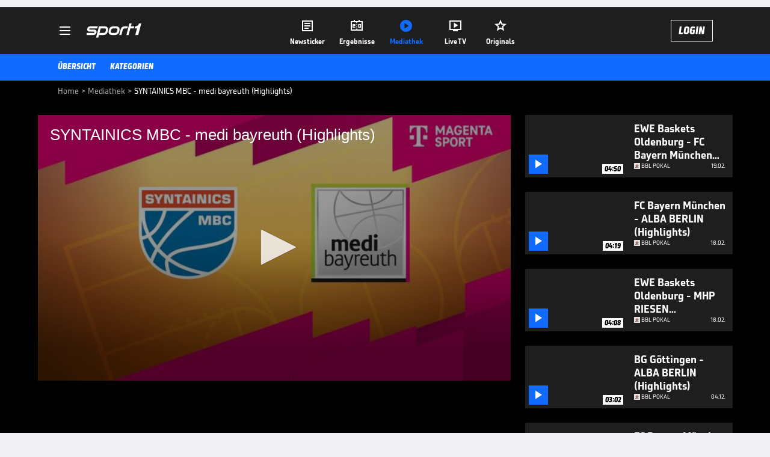

--- FILE ---
content_type: text/html; charset=utf-8
request_url: https://www.sport1.de/tv-video/video/syntainics-mbc-medi-bayreuth-highlights-__D2011DE9-86D8-4E48-AB1B-812FEA26797F
body_size: 98713
content:
<!DOCTYPE html><html lang="de"><head><meta charSet="utf-8" data-next-head=""/><meta name="viewport" content="width=device-width, initial-scale=1.0, maximum-scale=1.0, user-scalable=no" data-next-head=""/><title data-next-head="">SYNTAINICS MBC - medi bayreuth (Highlights)</title><meta name="apple-itunes-app" content="app-id=300000385, app-argument=sport1://video/D2011DE9-86D8-4E48-AB1B-812FEA26797F" data-next-head=""/><meta property="al:ios:url" content="sport1://video/D2011DE9-86D8-4E48-AB1B-812FEA26797F" data-next-head=""/><meta property="al:android:url" content="sport1://video/D2011DE9-86D8-4E48-AB1B-812FEA26797F" data-next-head=""/><meta property="al:windows_universal:url" content="sport1://video/D2011DE9-86D8-4E48-AB1B-812FEA26797F" data-next-head=""/><link rel="preload" fetchPriority="high" href="https://reshape.sport1.de/c/t/6ba0da45-1985-4f56-b860-e19c90156677/:widthx:height" as="image" data-next-head=""/><link rel="preload" as="script" href="https://consentv2.sport1.de/wrapperMessagingWithoutDetection.js"/><link rel="manifest" href="/manifest.json"/><link rel="preconnect" fetchPriority="high" href="https://reshape.sport1.de"/><link rel="dns-prefetch" fetchPriority="high" href="https://images.sport1.de"/><link rel="dns-prefetch" href="https://sentry.sport1dev.de"/><link rel="apple-touch-icon" href="https://www.sport1.de/favicon-192x192.png"/><link rel="preload" fetchPriority="high" href="https://content.jwplatform.com/libraries/nrRgdCot.js" as="script" type="text/javascript"/><link rel="canonical" href="https://www.sport1.de/tv-video/video/syntainics-mbc-medi-bayreuth-highlights-__D2011DE9-86D8-4E48-AB1B-812FEA26797F"/><link rel="alternate" hrefLang="x-default" href="https://www.sport1.de/tv-video/video/syntainics-mbc-medi-bayreuth-highlights-__D2011DE9-86D8-4E48-AB1B-812FEA26797F"/><link rel="alternate" hrefLang="de-DE" href="https://www.sport1.de/tv-video/video/syntainics-mbc-medi-bayreuth-highlights-__D2011DE9-86D8-4E48-AB1B-812FEA26797F"/><link rel="alternate" hrefLang="de-CH" href="https://www.sport1.de/tv-video/video/syntainics-mbc-medi-bayreuth-highlights-__D2011DE9-86D8-4E48-AB1B-812FEA26797F"/><link rel="alternate" hrefLang="de-AT" href="https://www.sport1.de/tv-video/video/syntainics-mbc-medi-bayreuth-highlights-__D2011DE9-86D8-4E48-AB1B-812FEA26797F"/><meta name="robots" content="index, follow, max-image-preview:large"/><meta name="copyright" content="SPORT1"/><meta name="publisher" content="SPORT1"/><meta name="cXenseParse:xkr-article_with_video" content="true"/><meta name="cXenseParse:xkr-video-duration" content="04:08"/><meta name="cXenseParse:xkr-tag_icon" content="https://reshape.sport1.de/c/s/competition/sr_359/200x200"/><meta name="cXenseParse:xkr-tag_category" content="BBL Pokal"/><meta name="article:modified_time" content="2022-10-15T19:14:17.000Z"/><meta name="date" content="2022-10-15T19:14:17.000Z"/><meta property="og:title" content="SYNTAINICS MBC - medi bayreuth (Highlights)"/><meta name="cXenseParse:xkr-teaser_title" content="SYNTAINICS MBC - medi bayreuth (Highlights)"/><meta name="description" content="SYNTAINICS MBC - medi bayreuth: Highlights | BBL Pokal"/><meta property="og:description" content="SYNTAINICS MBC - medi bayreuth: Highlights | BBL Pokal"/><meta property="og:image" content="https://reshape.sport1.de/c/t/6ba0da45-1985-4f56-b860-e19c90156677/1200x630"/><meta property="og:type" content="video"/><meta property="og:url" content="https://www.sport1.de/tv-video/video/syntainics-mbc-medi-bayreuth-highlights-__D2011DE9-86D8-4E48-AB1B-812FEA26797F"/><meta property="og:site_name" content="SPORT1"/><meta property="og:video" content="https://vod-d.sport1.de/D2011DE9-86D8-4E48-AB1B-812FEA26797F/1-1080p.mp4"/><meta name="referrer" content="no-referrer-when-downgrade"/><link rel="preload" href="/_next/static/media/b3451159d25388a2.p.woff2" as="font" type="font/woff2" crossorigin="anonymous" data-next-font=""/><link rel="preload" href="/_next/static/css/9d7f6c4fc1d8f70f.css" as="style"/><link rel="preload" href="/_next/static/css/5daab6c56e75a56b.css" as="style"/><link rel="preload" href="/_next/static/css/81ad17c0532ee9e5.css" as="style"/><script type="application/ld+json" data-next-head="">{"@context":"https://schema.org","@type":"BreadcrumbList","itemListElement":[{"@type":"ListItem","position":1,"name":"Home","item":"https://www.sport1.de/"},{"@type":"ListItem","position":2,"name":"Mediathek","item":"https://www.sport1.de/tv-video"},{"@type":"ListItem","position":3,"name":"SYNTAINICS MBC - medi bayreuth (Highlights)","item":"https://www.sport1.de/tv-video/video/syntainics-mbc-medi-bayreuth-highlights-__D2011DE9-86D8-4E48-AB1B-812FEA26797F"}]}</script><script>window.dataLayer = window.dataLayer || []; window.dataLayer.push({event: "cmp_disclosure_only"});</script><script data-description="sourcepoint stub code">"use strict";function _typeof(t){return(_typeof="function"==typeof Symbol&&"symbol"==typeof Symbol.iterator?function(t){return typeof t}:function(t){return t&&"function"==typeof Symbol&&t.constructor===Symbol&&t!==Symbol.prototype?"symbol":typeof t})(t)}!function(){var t=function(){var t,e,o=[],n=window,r=n;for(;r;){try{if(r.frames.__tcfapiLocator){t=r;break}}catch(t){}if(r===n.top)break;r=r.parent}t||(!function t(){var e=n.document,o=!!n.frames.__tcfapiLocator;if(!o)if(e.body){var r=e.createElement("iframe");r.style.cssText="display:none",r.name="__tcfapiLocator",e.body.appendChild(r)}else setTimeout(t,5);return!o}(),n.__tcfapi=function(){for(var t=arguments.length,n=new Array(t),r=0;r<t;r++)n[r]=arguments[r];if(!n.length)return o;"setGdprApplies"===n[0]?n.length>3&&2===parseInt(n[1],10)&&"boolean"==typeof n[3]&&(e=n[3],"function"==typeof n[2]&&n[2]("set",!0)):"ping"===n[0]?"function"==typeof n[2]&&n[2]({gdprApplies:e,cmpLoaded:!1,cmpStatus:"stub"}):o.push(n)},n.addEventListener("message",(function(t){var e="string"==typeof t.data,o={};if(e)try{o=JSON.parse(t.data)}catch(t){}else o=t.data;var n="object"===_typeof(o)&&null!==o?o.__tcfapiCall:null;n&&window.__tcfapi(n.command,n.version,(function(o,r){var a={__tcfapiReturn:{returnValue:o,success:r,callId:n.callId}};t&&t.source&&t.source.postMessage&&t.source.postMessage(e?JSON.stringify(a):a,"*")}),n.parameter)}),!1))};"undefined"!=typeof module?module.exports=t:t()}();</script><script data-description="sourcepoint configuration">window._sp_ = {"config":{"accountId":1311,"baseEndpoint":"https://consentv2.sport1.de","propertyHref":"https://tv.sport1.de","propertyId":8089,"managerId":184904,"isSPA":true,"gdpr":{"targetingParams":{"acps":"false"}}}}</script><script async="" id="SourcePointCMPScript">!/bingbot|chrome-lighthouse|cxensebot|facebookexternalhit|facebot|google \(\+https:\/\/developers\.google.com\/\+\/web\/snippet\/\)|googlebot|mediapartners-google|msnbot|twitterbot|yahoocachesystem|ysearch/i.test(navigator.userAgent) && (window.Cypress == undefined) && document.write('<scr' + 'ipt async importance="high" src="https://consentv2.sport1.de/wrapperMessagingWithoutDetection.js"></scr' + 'ipt>')</script><script>(function(w,d,s,l,i){
                function checkCP() {
                    try {
                        if (document.cookie) {
                        var c = document.cookie.split('; ').find(function (c) { return c.indexOf('_cpauthhint=') === 0; });
                        if (c) {
                            var val = c.substring('_cpauthhint='.length);
                            if (val && val.indexOf('1') !== -1) {
                            return true;
                            }
                        }
                        }
                    } catch (e) {}
                    return false;
                    };
                if(checkCP()) {return;}
                w[l]=w[l]||[];
                w[l].push({'gtm.start':new Date().getTime(),event:'gtm.js'});var f=d.getElementsByTagName(s)[0],j=d.createElement(s),dl=l!='dataLayer'?'&l='+l:'';j.async=true;j.src='https://www.googletagmanager.com/gtm.js?id='+i+dl;f.parentNode.insertBefore(j,f);})(window,document,'script','dataLayer','GTM-PRGQ8J6G');</script><script>window.dataLayer = window.dataLayer || [];window.dataLayer.push({site_domain: location.hostname,site_environment: /stag/.test(location.hostname) ? 'staging' : (/local|review/.test(location.hostname) ? 'review' : 'prod'),site_deviceCategory: innerWidth <= 767 ? 'mobile' : 'desktop',...{"event":"site.info","site_language":"de","site_platform":"video"}});(function () {function setAndGetReferrerValues () {let referringPageType;try {referringPageType = sessionStorage.getItem('page_referring_page_type');} catch (e) {}/*** Possible referrers are sport1.de tv.sport1.de and location.hostname,* since all we need is for our referrer to coincide with the current hostname* (helpful for localhost, review, etc., that is, where we do not use the PROD environment)*/const possibleDocumentReferrers = ['www.sport1.de','tv.sport1.de',location.hostname];const shouldAddReferringValues = possibleDocumentReferrers.some((referrer) => document.referrer.includes(referrer));let referringPageInfo = {};if(referringPageType && shouldAddReferringValues){referringPageInfo = {'page_referring_page_type': referringPageType};}try{sessionStorage.setItem('page_referring_page_type',"video");} catch (e) {}return referringPageInfo}if (location.search.includes('b2h=true')) {history.replaceState({ b2h: true }, '', '/');window.dataLayer.push({...{"event":"page.info","page_type":"video","page_content_id":"D2011DE9-86D8-4E48-AB1B-812FEA26797F","page_title":"SYNTAINICS MBC - medi bayreuth (Highlights)","page_name":"/tv-video/video/syntainics-mbc-medi-bayreuth-highlights__D2011DE9-86D8-4E48-AB1B-812FEA26797F","page_publishing_date":"2022-10-15","page_publishing_time":"19:14:17","page_updated_date":"2022-10-15","page_updated_time":"19:14:17","video_sports":"Basketball","page_sports_tags":"Basketball","video_competition":"BBL Pokal","page_competition_tags":"BBL Pokal","page_all_tags":"Basketball | BBL Pokal","page_ivw_code":"vx_basketball_bbl-pokal","video_url":"https://vod-d.sport1.de/D2011DE9-86D8-4E48-AB1B-812FEA26797F/1-1080p.mp4","video_title":"SYNTAINICS MBC - medi bayreuth (Highlights)","teaser_title":"SYNTAINICS MBC - medi bayreuth (Highlights)","video_id":"D2011DE9-86D8-4E48-AB1B-812FEA26797F","video_provider":"Magenta","video_category":"basketball/bbl_pokal","video_type":"vod","video_duration":"04:08","video_publishing_date":"2022-10-15","video_publishing_time":"17:45:00","ad_unit2":"video","ad_unit3":"basketball","ad_unit4":"bbl-pokal","ad_section":"mediathek-video","page_adLevel1":"basketball","page_adLevel2":"bbl-pokal","page_withvideo":"true","page_ads_active":"true"},...setAndGetReferrerValues(),page_referring_widget: "zur-startseite"});} else {const itemId = "PAGE_REFERRING_WIDGET_ID";const pageReferringWidget = localStorage.getItem(itemId);localStorage.setItem(itemId, "");window.dataLayer.push({...{"event":"page.info","page_type":"video","page_content_id":"D2011DE9-86D8-4E48-AB1B-812FEA26797F","page_title":"SYNTAINICS MBC - medi bayreuth (Highlights)","page_name":"/tv-video/video/syntainics-mbc-medi-bayreuth-highlights__D2011DE9-86D8-4E48-AB1B-812FEA26797F","page_publishing_date":"2022-10-15","page_publishing_time":"19:14:17","page_updated_date":"2022-10-15","page_updated_time":"19:14:17","video_sports":"Basketball","page_sports_tags":"Basketball","video_competition":"BBL Pokal","page_competition_tags":"BBL Pokal","page_all_tags":"Basketball | BBL Pokal","page_ivw_code":"vx_basketball_bbl-pokal","video_url":"https://vod-d.sport1.de/D2011DE9-86D8-4E48-AB1B-812FEA26797F/1-1080p.mp4","video_title":"SYNTAINICS MBC - medi bayreuth (Highlights)","teaser_title":"SYNTAINICS MBC - medi bayreuth (Highlights)","video_id":"D2011DE9-86D8-4E48-AB1B-812FEA26797F","video_provider":"Magenta","video_category":"basketball/bbl_pokal","video_type":"vod","video_duration":"04:08","video_publishing_date":"2022-10-15","video_publishing_time":"17:45:00","ad_unit2":"video","ad_unit3":"basketball","ad_unit4":"bbl-pokal","ad_section":"mediathek-video","page_adLevel1":"basketball","page_adLevel2":"bbl-pokal","page_withvideo":"true","page_ads_active":"true"},...setAndGetReferrerValues(),page_referring_widget: pageReferringWidget});}/*** TODO: Ströer, check for better adblock detection* window.dataLayer.push({ event: 'ads.info', ad_blocker: MAGIC!!! });*/}());</script><script>/* 28181001 */ !function(pe,Xe){try{function ge(e,t){return pe[We("c2V0VGltZW91dA==")](e,t)}function ke(e){return parseInt(e.toString().split(".")[0],10)}pe.mwhoi369Flags={};var e=2147483648,t=1103515245,h=12345,i=function(){function o(e,t){var h,i=[],n=typeof e;if(t&&"object"==n)for(h in e)try{i.push(o(e[h],t-1))}catch(e){}return i.length?i:"string"==n?e:e+"\0"}var e="unknown";try{e=o(navigator,void 0).toString()}catch(e){}return function(e){for(var t=0,h=0;h<e.length;h++)t+=e.charCodeAt(h);return t}(o(window.screen,1).toString()+e)+100*(new Date).getMilliseconds()}();function Ee(){return(i=(t*i+h)%e)/(e-1)}function Se(){for(var e="",t=65;t<91;t++)e+=a(t);for(t=97;t<123;t++)e+=a(t);return e}function a(e){return(" !\"#$%&'()*+,-./0123456789:;<=>?@A"+("BCDEFGHIJKLMNOPQRSTUVWXYZ["+"\\\\"[0]+"]^_`a")+"bcdefghijklmnopqrstuvwxyz{|}~")[e-32]}function We(e){var t,h,i,n,o=Se()+"0123456789+/=",d="",s=0;for(e=e.replace(/[^A-Za-z0-9\+\/\=]/g,"");s<e.length;)t=o.indexOf(e[s++]),h=o.indexOf(e[s++]),i=o.indexOf(e[s++]),n=o.indexOf(e[s++]),d+=a(t<<2|h>>4),64!=i&&(d+=a((15&h)<<4|i>>2)),64!=n&&(d+=a((3&i)<<6|n));return d}function ye(){try{return navigator.userAgent||navigator.vendor||window.opera}catch(e){return"unknown"}}function He(t,h,i,n){n=n||!1;try{t.addEventListener(h,i,n),pe.mwhoiClne.push([t,h,i,n])}catch(e){t.attachEvent&&(t.attachEvent("on"+h,i),pe.mwhoiClne.push([t,h,i,n]))}}function w(e,t,h){var i,n;e&&t&&h&&((i=pe.mwhoid0de4&&pe.mwhoid0de4.a&&pe.mwhoid0de4.a[e])&&(n=i&&(i.querySelector("iframe")||i.querySelector("img"))||null,He(pe,"scroll",function(e){h(i,n,Ce(t))||(i.removeAttribute("style"),n&&n.removeAttribute("style"))},!1),h(i,n,Ce(t))))}function n(e){if(!e)return"";for(var t=We("ISIjJCUmJygpKissLS4vOjs8PT4/QFtcXV5ge3x9"),h="",i=0;i<e.length;i++)h+=-1<t.indexOf(e[i])?We("XA==")+e[i]:e[i];return h}var o=0,d=[];function Me(e){d[e]=!1}function Ge(e,t){var h,i=o++,n=(pe.mwhoiClni&&pe.mwhoiClni.push(i),d[i]=!0,function(){e.call(null),d[i]&&ge(n,h)});return ge(n,h=t),i}function u(e){var t,h,e=e.dark?(h="",(t=e).pm?h=t.ab?t.nlf?Ze("kwwsv=22uhvkdsh1vsruw41gh2f2|26<h3efei0;i9h0g849049850"+pe.mwhoi130Rnd+"24<<{484",-3):Ze("kwwsv=22uhvkdsh1vsruw41gh2f2r24i886i940;57:05:470f;4;0"+pe.mwhoi130Rnd+"24534{9:8",-3):t.nlf?Ze("kwwsv=22uhvkdsh1vsruw41gh2f2o2<665444h0i6390i<3e0f3fg0"+pe.mwhoi130Rnd+"26:9{5<<",-3):Ze("kwwsv=22uhvkdsh1vsruw41gh2f2s2:fee48:h0<48g059f:0f8hi0"+pe.mwhoi130Rnd+"2:84{8<<",-3):t.ab?h=t.mobile?t.aab?t.nlf?Ze("kwwsv=22uhvkdsh1vsruw41gh2f2p2h3fg7:5i0ge680478e08fh90"+pe.mwhoi130Rnd+"2<;4{76<",-3):Ze("kwwsv=22uhvkdsh1vsruw41gh2f2e2g;55fe:50;45e0e39e0ih:60"+pe.mwhoi130Rnd+"2:84{8<<",-3):t.nlf?Ze("kwwsv=22uhvkdsh1vsruw41gh2f2{2gh4h49g90756f0e8f90ighf0"+pe.mwhoi130Rnd+"2<:<{774",-3):Ze("kwwsv=22uhvkdsh1vsruw41gh2f2t2g:e;i<;f0885608he7067590"+pe.mwhoi130Rnd+"2534{47<",-3):t.crt?t.aab?Ze("kwwsv=22uhvkdsh1vsruw41gh2f2n29ie83f9305<340gf4h045f<0"+pe.mwhoi130Rnd+"24534{9:8",-3):Ze("kwwsv=22uhvkdsh1vsruw41gh2f2m293g5:8g:0h39g05:g307f580"+pe.mwhoi130Rnd+"26:9{5<<",-3):t.aab?t.nlf?Ze("kwwsv=22uhvkdsh1vsruw41gh2f2u2i84gi3g705;e<0g8850653h0"+pe.mwhoi130Rnd+"24533{9:9",-3):Ze("kwwsv=22uhvkdsh1vsruw41gh2f2o26:g96:e70775g0h4fg068g80"+pe.mwhoi130Rnd+"2:84{8<<",-3):t.nlf?Ze("kwwsv=22uhvkdsh1vsruw41gh2f2i2;8<f3;ee0g7790ig;408f:<0"+pe.mwhoi130Rnd+"2534{47<",-3):Ze("kwwsv=22uhvkdsh1vsruw41gh2f2e26<5g7::30h;4<0<<eh049h90"+pe.mwhoi130Rnd+"24<<{484",-3):t.nlf?h=Ze("kwwsv=22uhvkdsh1vsruw41gh2f2y2i;8g69:e06g7<0h3gg0433:0"+pe.mwhoi130Rnd+"2<;4{76<",-3):t.ncna&&(h=Ze("kwwsv=22uhvkdsh1vsruw41gh2f2l27;46:gif0:47h076e:07:g;0"+pe.mwhoi130Rnd+"2<:<{774",-3)),h):(t="",(h=e).pm?t=h.ab?h.nlf?Ze("kwwsv=22uhvkdsh1vsruw41gh2f2r244i6gh850:e;g058970<5e40"+pe.mwhoi130Rnd+"2534{47<",-3):Ze("kwwsv=22uhvkdsh1vsruw41gh2f2x273f59:if0if6f05e9f098e50"+pe.mwhoi130Rnd+"2:7<{934",-3):h.nlf?Ze("kwwsv=22uhvkdsh1vsruw41gh2f2w2866i<6;904ih90693e084660"+pe.mwhoi130Rnd+"2<:<{774",-3):Ze("kwwsv=22uhvkdsh1vsruw41gh2f2}2;3:if5570f;680;h8<0g8440"+pe.mwhoi130Rnd+"2:7<{934",-3):h.ab?t=h.mobile?h.aab?h.nlf?Ze("kwwsv=22uhvkdsh1vsruw41gh2f2w2497364f80g39;07i790e86f0"+pe.mwhoi130Rnd+"24534{9:8",-3):Ze("kwwsv=22uhvkdsh1vsruw41gh2f2r284;995g60<6ge043g;0:;:g0"+pe.mwhoi130Rnd+"24534{9:8",-3):h.nlf?Ze("kwwsv=22uhvkdsh1vsruw41gh2f2f286h634:40e8<e044g609ghi0"+pe.mwhoi130Rnd+"2<:<{774",-3):Ze("kwwsv=22uhvkdsh1vsruw41gh2f2|24hf7489h0ge5f07g:70;6;i0"+pe.mwhoi130Rnd+"2<;4{76<",-3):h.crt?h.aab?Ze("kwwsv=22uhvkdsh1vsruw41gh2f2t27448gi630<<4;0ge58057530"+pe.mwhoi130Rnd+"24533{9:9",-3):Ze("kwwsv=22uhvkdsh1vsruw41gh2f2x2hi84<7;30g5i709<390ih:e0"+pe.mwhoi130Rnd+"2534{47<",-3):h.aab?h.nlf?Ze("kwwsv=22uhvkdsh1vsruw41gh2f2r299f<e8fe08i5<0e44;06f870"+pe.mwhoi130Rnd+"2534{47<",-3):Ze("kwwsv=22uhvkdsh1vsruw41gh2f2x2e:;h685f0:i<;0437504h780"+pe.mwhoi130Rnd+"2:84{8<<",-3):h.nlf?Ze("kwwsv=22uhvkdsh1vsruw41gh2f2f2e5;4i<e;0g5;g0g8f:06::g0"+pe.mwhoi130Rnd+"26:7{634",-3):Ze("kwwsv=22uhvkdsh1vsruw41gh2f2s2f5:66;e;048:706i;305i:i0"+pe.mwhoi130Rnd+"26:7{634",-3):h.nlf?t=Ze("kwwsv=22uhvkdsh1vsruw41gh2f2n2h8;767<f04hig0;g68075f30"+pe.mwhoi130Rnd+"2:84{8<<",-3):h.ncna&&(t=Ze("kwwsv=22uhvkdsh1vsruw41gh2f2y2ig4h56hi0:3ig048e606fii0"+pe.mwhoi130Rnd+"2<:<{774",-3)),t);return e}function c(){return pe.location.hostname}function Ze(e,t){for(var h="",i=0;i<e.length;i++)h+=a(e.charCodeAt(i)+t);return h}function be(e,t){var h=it(e);if(!h)return h;if(""!=t)for(var i=0;i<t.length;i++){var n=t[i];"^"==n&&(h=h.parentNode),"<"==n&&(h=h.previousElementSibling),">"==n&&(h=h.nextElementSibling),"y"==n&&(h=h.firstChild)}return h}function s(e,t){var h=0,i=0,t=function(e){for(var t=0,h=0;e;)t+=e.offsetLeft+e.clientLeft,h+=e.offsetTop+e.clientTop,e=e.offsetParent;return{x:t,y:h}}(t);return(e.pageX||e.pageY)&&(h=e.pageX,i=e.pageY),(e.clientX||e.clientY)&&(h=e.clientX+document.body.scrollLeft+document.documentElement.scrollLeft,i=e.clientY+document.body.scrollTop+document.documentElement.scrollTop),{x:h-=t.x,y:i-=t.y}}function ze(e,t){return t[We("Z2V0Qm91bmRpbmdDbGllbnRSZWN0")]?(h=e,i=Ce(i=t),{x:h.clientX-i.left,y:h.clientY-i.top}):s(e,t);var h,i}function De(e,t){e.addEventListener?He(e,"click",t,!0):e.attachEvent&&e.attachEvent("onclick",function(){return t.call(e,window.event)})}function Oe(e,t,h){function i(){return!!t()&&(h(),!0)}var n;i()||(n=Ge(function(){i()&&Me(n)},250),i())}function r(){pe.mwhoi369Flags.trub||(pe.mwhoi369Flags.trub=!0,Ne(Ze("kwwsv=22uhvkdsh1vsruw41gh2f2j2g76<:fi<0;g6806i7f0;e3:0"+pe.mwhoi130Rnd+"2:7<{934",-3),null,null),"function"==typeof FWZTUTrUbDet&&FWZTUTrUbDet())}function l(){var u=0,V=Ge(function(){if("function"==typeof __tcfapi&&(__tcfapi("addEventListener",2,function(e,t){!t||e.eventStatus&&"tcloaded"!==e.eventStatus&&"useractioncomplete"!==e.eventStatus||(pe.mwhoi369Flags.tcf=e)}),1)){if(Me(V),pe.mwhoi8a9sdl&&!pe.mwhoi18cInjct){pe.mwhoi18cInjct=!0,pe.mwhoi8ebPc={},pe.mwhoie03Oc=[],pe.mwhoi500Am={},pe.mwhoid7bEv={};if(pe.mwhoi369Flags.mwhoinpm=!1,pe.mwhoi369Flags.npm=!1,ot(nt("[class*=s1-ad-banner]"),function(e,t){t.className+=" bobj"+e}),ot(nt("[class*=s1-ad-topmobile]:not(.s1-ad-topmobile1):not(.s1-ad-topmobile), #betsense"),function(e,t){t.className+=" mrobj"+e}),pe.mwhoi369Flags.tcf&&pe.mwhoi369Flags.tcf.purpose.consents[10]&&pe.mwhoi369Flags.tcf.vendor.consents[539]&&(!pe.mwhoi369Flags.tcf.publisher.restrictions[10]||1!==pe.mwhoi369Flags.tcf.publisher.restrictions[10][539])){if(mwhoi369Flags.ptc4dls){var e=mwhoi369Flags.baccfit,l=mwhoi369Flags.mb459el||10,r=mwhoi369Flags.ige53BP||{},f=function(){var o=Ue("style"),d=!(o.type="text/css"),s=Ue("style"),a=!(s.type="text/css");return function(e,t){if(t)if("b"!==e||d)"r"===e&&(a?(n=(i=s).sheet).insertRule(t,0):(a=!0,Ye(s,t),xe(Xe.body,s)));else{if(d=!0,r)for(var h=0;h<r.length;h++)t=t.replace(new RegExp("([;{])"+r[h]+": [^;]+;","g"),"$1");var i="[^:;{",n="!important;";t=t.replace(new RegExp(i+"}]+: [^;]+\\s"+n,"g"),""),Ye(o,t),Xe.head.insertBefore(o,Xe.head.firstChild)}}}();if(e){if(e.length>l){for(var t=0,w=[0],h=[e[0]],i=1;i<l;i++){for(;-1<w.indexOf(t);)t=ke(Ee()*e.length);w.push(t),h[i]=e[t]}e=h,mwhoi369Flags.baccfit=h}for(var c={},n=0;n<e.length;n++){var o,d,s="string"==typeof e[n]?it(e[n]):e[n];s&&s instanceof Node&&((o={element:s,coa48so:{},rce5ecls:rt(7),coc56tx:""}).coc56tx+="."+o.rce5ecls+"{",r&&-1!==r.indexOf("position")||(d=N(s,"position"),o.coa48so.position=d,o.coc56tx+="position:"+d+";"),r&&-1!==r.indexOf("left")||(d=N(s,"left"),o.coa48so.left=d,o.coc56tx+="left:"+d+";"),r&&-1!==r.indexOf("top")||(d=N(s,"top"),o.coa48so.top=d,o.coc56tx+="top:"+d+";"),r&&-1!==r.indexOf("right")||(d=N(s,"right"),o.coa48so.right=d,o.coc56tx+="right:"+d+";"),r&&-1!==r.indexOf("bottom")||(d=N(s,"bottom"),o.coa48so.bottom=d,o.coc56tx+="bottom:"+d+";"),r&&-1!==r.indexOf("cursor")||(d=N(s,"cursor"),o.coa48so.cursor=d,o.coc56tx+="cursor:"+d+";"),r&&-1!==r.indexOf("z-index")||(d=N(s,"z-index"),o.coa48so["z-index"]=d,o.coc56tx+="z-index:"+d+";"),r&&-1!==r.indexOf("width")||(d=N(s,"width"),o.coa48so.width=d,o.coc56tx+="width:"+d+";"),r&&-1!==r.indexOf("height")||(d=N(s,"height"),o.coa48so.height=d,o.coc56tx+="height:"+d+";"),r&&-1!==r.indexOf("max-width")||(d=N(s,"max-width"),o.coa48so["max-width"]=d,o.coc56tx+="max-width:"+d+";"),r&&-1!==r.indexOf("margin")||(d=N(s,"margin"),o.coa48so.margin=d,o.coc56tx+="margin:"+d+";"),r&&-1!==r.indexOf("content")||(d=N(s,"content"),o.coa48so.content=d,o.coc56tx+="content:"+d+";"),r&&-1!==r.indexOf("background")||(d=N(s,"background"),o.coa48so.background=d,o.coc56tx+="background:"+d+";"),r&&-1!==r.indexOf("color")||(d=N(s,"color"),o.coa48so.color=d,o.coc56tx+="color:"+d+";"),r&&-1!==r.indexOf("font-size")||(d=N(s,"font-size"),o.coa48so["font-size"]=d,o.coc56tx+="font-size:"+d+";"),r&&-1!==r.indexOf("font-weight")||(d=N(s,"font-weight"),o.coa48so["font-weight"]=d,o.coc56tx+="font-weight:"+d+";"),r&&-1!==r.indexOf("font-family")||(d=N(s,"font-family"),o.coa48so["font-family"]=d,o.coc56tx+="font-family:"+d+";"),r&&-1!==r.indexOf("text-align")||(d=N(s,"text-align"),o.coa48so["text-align"]=d,o.coc56tx+="text-align:"+d+";"),r&&-1!==r.indexOf("padding")||(d=N(s,"padding"),o.coa48so.padding=d,o.coc56tx+="padding:"+d+";"),r&&-1!==r.indexOf("box-sizing")||(d=N(s,"box-sizing"),o.coa48so["box-sizing"]=d,o.coc56tx+="box-sizing:"+d+";"),r&&-1!==r.indexOf("pointer-events")||(d=N(s,"pointer-events"),o.coa48so["pointer-events"]=d,o.coc56tx+="pointer-events:"+d+";"),r&&-1!==r.indexOf("line-height")||(d=N(s,"line-height"),o.coa48so["line-height"]=d,o.coc56tx+="line-height:"+d+";"),r&&-1!==r.indexOf("display")||(d=N(s,"display"),o.coa48so.display=d,o.coc56tx+="display:"+d+";"),r&&-1!==r.indexOf("transition")||(d=N(s,"transition"),o.coa48so.transition=d,o.coc56tx+="transition:"+d+";"),r&&-1!==r.indexOf("border-top")||(d=N(s,"border-top"),o.coa48so["border-top"]=d,o.coc56tx+="border-top:"+d+";"),r&&-1!==r.indexOf("box-shadow")||(d=N(s,"box-shadow"),o.coa48so["box-shadow"]=d,o.coc56tx+="box-shadow:"+d+";"),r&&-1!==r.indexOf("margin-left")||(d=N(s,"margin-left"),o.coa48so["margin-left"]=d,o.coc56tx+="margin-left:"+d+";"),r&&-1!==r.indexOf("background-color")||(d=N(s,"background-color"),o.coa48so["background-color"]=d,o.coc56tx+="background-color:"+d+";"),r&&-1!==r.indexOf("opacity")||(d=N(s,"opacity"),o.coa48so.opacity=d,o.coc56tx+="opacity:"+d+";"),r&&-1!==r.indexOf("visibility")||(d=N(s,"visibility"),o.coa48so.visibility=d,o.coc56tx+="visibility:"+d+";"),r&&-1!==r.indexOf("background-size")||(d=N(s,"background-size"),o.coa48so["background-size"]=d,o.coc56tx+="background-size:"+d+";"),r&&-1!==r.indexOf("background-position")||(d=N(s,"background-position"),o.coa48so["background-position"]=d,o.coc56tx+="background-position:"+d+";"),r&&-1!==r.indexOf("background-repeat")||(d=N(s,"background-repeat"),o.coa48so["background-repeat"]=d,o.coc56tx+="background-repeat:"+d+";"),r&&-1!==r.indexOf("border")||(d=N(s,"border"),o.coa48so.border=d,o.coc56tx+="border:"+d+";"),r&&-1!==r.indexOf("border-radius")||(d=N(s,"border-radius"),o.coa48so["border-radius"]=d,o.coc56tx+="border-radius:"+d+";"),r&&-1!==r.indexOf("url(data")||(d=N(s,"url(data"),o.coa48so["url(data"]=d,o.coc56tx+="url(data:"+d+";"),r&&-1!==r.indexOf("text-decoration")||(d=N(s,"text-decoration"),o.coa48so["text-decoration"]=d,o.coc56tx+="text-decoration:"+d+";"),r&&-1!==r.indexOf("margin-right")||(d=N(s,"margin-right"),o.coa48so["margin-right"]=d,o.coc56tx+="margin-right:"+d+";"),r&&-1!==r.indexOf("rotate")||(d=N(s,"rotate"),o.coa48so.rotate=d,o.coc56tx+="rotate:"+d+";"),r&&-1!==r.indexOf("margin-bottom")||(d=N(s,"margin-bottom"),o.coa48so["margin-bottom"]=d,o.coc56tx+="margin-bottom:"+d+";"),r&&-1!==r.indexOf("flex-direction")||(d=N(s,"flex-direction"),o.coa48so["flex-direction"]=d,o.coc56tx+="flex-direction:"+d+";"),r&&-1!==r.indexOf("flex")||(d=N(s,"flex"),o.coa48so.flex=d,o.coc56tx+="flex:"+d+";"),r&&-1!==r.indexOf("border-width")||(d=N(s,"border-width"),o.coa48so["border-width"]=d,o.coc56tx+="border-width:"+d+";"),r&&-1!==r.indexOf("border-style")||(d=N(s,"border-style"),o.coa48so["border-style"]=d,o.coc56tx+="border-style:"+d+";"),r&&-1!==r.indexOf("filter")||(d=N(s,"filter"),o.coa48so.filter=d,o.coc56tx+="filter:"+d+";"),r&&-1!==r.indexOf("direction")||(d=N(s,"direction"),o.coa48so.direction=d,o.coc56tx+="direction:"+d+";"),o.coc56tx+="} ",c[e[n]]=o,f("b",""+We(Ze(We("[base64]"),-3))),f("r",o.coc56tx),s.className+=" "+o.rce5ecls,s.className+=" yfyqanciff",s.className+=" rrrowjcayo",s.className+=" wrfjqnxsz",s.className+=" klssph",s.className+=" szmujogky",s.className+=" kanucdyxe",s.className+=" monyatjr",s.className+=" evkguzpxi")}}}var a=Ue("style");a.type="text/css",Ye(a,""+We(Ze(We("[base64]"),-3))),xe(B,a),pe.mwhoiCln.push(a),setTimeout(v.bind(null,[]),0)}else{var m=!1;__tcfapi("addEventListener",2,function(e,t){m||!t||e.eventStatus&&"tcloaded"!==e.eventStatus&&"useractioncomplete"!==e.eventStatus||(pe.mwhoi369Flags.tcf=e,!pe.mwhoi369Flags.tcf.purpose.consents[10]||!pe.mwhoi369Flags.tcf.vendor.consents[539]||pe.mwhoi369Flags.tcf.publisher.restrictions[10]&&1===pe.mwhoi369Flags.tcf.publisher.restrictions[10][539]||(m=!0,U()))}),z=!1}}}else 40<++u&&Me(V)},500)}function v(e){var i,n,t=[];function l(e){var h=Ue("div"),e=(n[""+We(Ze(We("VzZZM1xxTWtkWjd3V1o8bGRae29PWVFRVFlNWFVuWUlVRjRMXVpJbmVKb3hdVEBA"),-3))]=h,n[""+We(Ze(We("UFdYNVFHREA="),-3))]=h,tt(i[""+We(Ze(We("VzZZM1xxTWtkWjd3V1o8bGRae29PWVFRVFlNWFVuWUlVRjRMXVpJbmVKb3hdVEBA"),-3))]=h,"eHzvZeHUMR"),xe(e,h),pe.mwhoid0de4.w[15640]=h,Ue("div"));Ye(e,""+We(Ze(We("[base64]"),-3))),ot(e.childNodes,function(e,t){Ie(h,t),pe.mwhoiCln.push(t)});je([{function:function(e,t){var h=it("#sftblg");h&&pe.mwhoi369Flags&&"boolean"==typeof pe.mwhoi369Flags.isDarkMode&&h&&pe.mwhoi369Flags.isDarkMode&&h.classList.add("drlogo")}}],h,15640),pe.mwhoiCln.push(h)}function f(e){var t=Ue("div");n[""+We(Ze(We("VzZZM1xxTWtkWjd3V1o8bGRae29PWVFRVFlNWFVuWUlVRjRbZnBJemZKWXw="),-3))]=t,n[""+We(Ze(We("UFdYNVFHSEA="),-3))]=t,tt(i[""+We(Ze(We("VzZZM1xxTWtkWjd3V1o8bGRae29PWVFRVFlNWFVuWUlVRjRbZnBJemZKWXw="),-3))]=t,"jHxztwqusb"),Ie(e,t),pe.mwhoid0de4.w[15641]=t,pe.mwhoiCln.push(t)}function w(e){var t=Ue("div");n[""+We(Ze(We("VzZZM1xxTWtkWjd3WDM0RVhvVUpVWFlIT1lnfFxbRXpdW0xA"),-3))]=t,n[""+We(Ze(We("UFdYfFBHXEA="),-3))]=t,tt(i[""+We(Ze(We("VzZZM1xxTWtkWjd3WDM0RVhvVUpVWFlIT1lnfFxbRXpdW0xA"),-3))]=t,"WAUBNF"),et(t,"NTrHmyKLr "),Ie(e,t),pe.mwhoid0de4.w[15206]=t,pe.mwhoiCln.push(t)}function c(e){var t=Ue("div");n[""+We(Ze(We("WTVJdmVLRWtmSll8T1lnfFxbRXpdW0xA"),-3))]=t,n[""+We(Ze(We("UFdUN1BXZkA="),-3))]=t,et(i[""+We(Ze(We("WTVJdmVLRWtmSll8T1lnfFxbRXpdW0xA"),-3))]=t,"jHBchb "),Ie(e,t);je([{function:function(e,t){var h=e.parentElement;h&&-1<h.className.indexOf("s1-ad-container")&&(st(h,"beforeBegin",e),h=e.parentElement),h&&h.parentElement&&qe(h.parentElement,"margin-bottom","0","")}}],pe.mwhoid0de4.w[14817]=t,14817),pe.mwhoiCln.push(t)}function m(e){var h=Ue("div"),e=(n[""+We(Ze(We("VzZZM1xxTWtkWjd3V1o8bGRae29PWVFRVFlNWFVuWUlVRjRXZUo8M2Z6QEA="),-3))]=h,n[""+We(Ze(We("UFdYNVFHTEA="),-3))]=h,tt(i[""+We(Ze(We("VzZZM1xxTWtkWjd3V1o8bGRae29PWVFRVFlNWFVuWUlVRjRXZUo8M2Z6QEA="),-3))]=h,"etmLFMbGr"),et(h,"diwAkpzFT "),xe(e,h),pe.mwhoid0de4.w[15642]=h,Ue("div"));Ye(e,""+We(Ze(We("[base64]"),-3))),ot(e.childNodes,function(e,t){Ie(h,t),pe.mwhoiCln.push(t)}),pe.mwhoiCln.push(h)}function u(e){var h=Ue("div"),e=(n[""+We(Ze(We("VzZZM1xxTWtkWjd3WDM0RVhvVUpVWFlIT1hrb1xaVXZkWjhv"),-3))]=h,n[""+We(Ze(We("UFdYfFBHZkA="),-3))]=h,et(i[""+We(Ze(We("VzZZM1xxTWtkWjd3WDM0RVhvVUpVWFlIT1hrb1xaVXZkWjhv"),-3))]=h,"mKOwjBHiR "),e.firstChild?Ie(e.firstChild,h):xe(e,h),pe.mwhoid0de4.w[15207]=h,Ue("div"));Ye(e,""+We(Ze(We("[base64]"),-3))),ot(e.childNodes,function(e,t){Ie(h,t),pe.mwhoiCln.push(t)});je([{function:function(e,t){var h=Ge(function(){var e=it("[data-nsf='d']"),t=it(".sf_hl");e&&t&&(Me(h),xe(t,e),qe(e,"display","block","important"))},250),i=it("#sftblg");i&&(-1<location.pathname.indexOf("/tv-video/video")&&qe(i,"font-size","40px"),pe.mwhoi369Flags&&"boolean"==typeof pe.mwhoi369Flags.isDarkMode&&i&&pe.mwhoi369Flags.isDarkMode&&i.classList.add("drlogo"))}}],h,15207),pe.mwhoiCln.push(h)}function V(e){var t=Ue("div");n[""+We(Ze(We("VzZZM1xxTWtkWjd3WDM0RVhvVUpVWFlIT1lRdmU2VX0="),-3))]=t,n[""+We(Ze(We("UFdYfFBHakA="),-3))]=t,tt(i[""+We(Ze(We("VzZZM1xxTWtkWjd3WDM0RVhvVUpVWFlIT1lRdmU2VX0="),-3))]=t,"ylbiDGSe"),et(t,"QmxJyeASEI "),xe(e,t);je([{function:function(e,t){function h(){return it(".outbrain-widget-wrapper [data-widget-id='AR_1'], .outbrain-widget-wrapper [data-widget-id='AR_2'], .outbrain-widget-wrapper [data-widget-id='AR_3'], .outbrain-widget-wrapper [data-widget-id='AR_4']")}pe.mwhoi369Flags.htobsp=function(){var e;it("#htobsp")||(tt(e=Ue("style"),"htobsp"),Ye(e,".ob-cards > *.OUTBRAIN:not([data-widget-id='FMS_CO_1']) { display: none !important; }"),xe(Xe.head,e))};var i,n=h(),o=it(".OB-REACT-WRAPPER"),d="AR_1"===n.dataset.widgetId?[1,2,1,2,1,1]:[1,1,1,1,3],s="AR_1"===n.dataset.widgetId?"sfs":"sfl";ot(d,function(e,t){for(var h,i=0;i<t;i++){var n=s+(e+1)+"_"+(i+1);it("."+n)||(n=n,h=void 0,(h=Ue("div")).className=n,xe(o,h))}}),pe.mwhoid0detc.pm?it(".sf_hl")||n.insertAdjacentHTML("afterBegin",'<div class="sf_hl"></div>'):i=Ge(function(){var e=h();e||Me(i),ot(e.querySelectorAll(".ob-cards > *.OUTBRAIN[data-widget-id='FMS_CO_1']"),function(e,t){for(var h=0;h<d[e];h++){var i=it("."+s+(e+1)+"_"+(h+1)+":not(.loc)");i&&(st(t,"beforeBegin",i),i.classList.add("loc"))}})},250)}}],pe.mwhoid0de4.w[15208]=t,15208),pe.mwhoiCln.push(t)}function v(e){var t=Ue("div");n[""+We(Ze(We("VzZZM1xxTWtkWjd3WDM0RVhvVUpVWFlIT1lRdmU2VX1PWDw0Zm9nc11KZ29nREBA"),-3))]=t,n[""+We(Ze(We("UFdYfFFHVEA="),-3))]=t,tt(i[""+We(Ze(We("VzZZM1xxTWtkWjd3WDM0RVhvVUpVWFlIT1lRdmU2VX1PWDw0Zm9nc11KZ29nREBA"),-3))]=t,"HEYfskEUQp"),et(t,"cSQURG "),xe(e,t);je([{function:function(e,t){var o=it('.outbrain-widget-wrapper[data-testid$="AR_1"], .outbrain-widget-wrapper[data-testid$="AR_3"], .outbrain-widget-wrapper[data-testid$="AR_2"], .outbrain-widget-wrapper[data-testid$="AR_4"]');function d(e){var t=Ue("div");return t.className=e,t}pe.mwhoi369Flags.htobsp=function(){var e=o.querySelector(".OB-REACT-WRAPPER"),e=(e&&qe(e,"display","none","important"),it(".sf_hl"));e&&qe(e,"display","block","")};var h=-1<o.dataset.testid.indexOf("AR_1")?[1,2,1,2,1,1]:[1,1,1,1,3],s=-1<o.dataset.testid.indexOf("AR_1")?"sfs":"sfl",a=0;ot(h,function(e,t){for(var h=0;h<t;h++){var i=s+(e+1)+"_"+(h+1);it("."+i)||(i=d(i),xe(o,i))}var n="reco_"+s+"_"+(a+1);it("."+n)||(n=d(n),xe(o,n)),a++}),it(".sf_hl")||o.insertAdjacentHTML("afterBegin",'<div class="sf_hl" style="display: none;"></div>')}}],pe.mwhoid0de4.w[15244]=t,15244),pe.mwhoiCln.push(t)}i=e,n=t,Oe(0,function(){var e=!0,t=be(""+We(Ze(We("TDZRcFs1a3ZbNTR5XGpAQA=="),-3)),"");return e=(e=e&&t)&&e.getBoundingClientRect().top-pe.innerHeight<=1400},function(){var e,t;e=l,!pe.mwhoi661Mobile||(t=be(""+We(Ze(We("TDZRcFs1a3ZbNTR5XGpAQA=="),-3)),""))&&e(t)}),Oe(0,function(){return be(""+We(Ze(We("T3A8NGdKTXxcWm94T1tnc11KZ29nRjQ2ZnBJemZKWXw="),-3)),"")},function(){var e,t;e=f,"/"===location.pathname||!pe.mwhoi661Mobile||it("[class*=layout][class*=main-content]")||(t=be(""+We(Ze(We("T3A8NGdKTXxcWm94T1tnc11KZ29nRjQ2ZnBJemZKWXw="),-3)),""))&&e(t)}),Oe(0,function(){return be(""+We(Ze(We("[base64]"),-3)),"")},function(){var e,t;e=w,pe.mwhoi661Mobile||it("[class*=layout][class*=main-content]")||(t=be(""+We(Ze(We("[base64]"),-3)),""))&&e(t)}),Oe(0,function(){return be(""+We(Ze(We("T3BNeVxwcnpPRkVlXDV7a2Y2UHRTWntraFo8NGdGNGdaNVF2XFtRfU5tM3dccDxuaFkzalNsRW5kW1xA"),-3)),"")},function(){var e,t;e=c,-1===location.pathname.indexOf("tv-video")&&1120<=(pe.innerWidth||Xe.documentElement.clientWidth||Xe.body.clientWidth)&&((t=be(""+We(Ze(We("T3BNeVxwcnpPRkVlXDV7a2Y2UHRTWntraFo8NGdGNGdaNVF2XFtRfU5tM3dccDxuaFkzalNsRW5kW1xA"),-3)),""))&&e(t))}),Oe(0,function(){return n[""+We(Ze(We("UFdYNVFHSEA="),-3))]},function(){var e,t;e=m,!pe.mwhoi661Mobile||(t=n[""+We(Ze(We("UFdYNVFHSEA="),-3))])&&e(t)}),Oe(0,function(){return n[""+We(Ze(We("UFdYfFBHXEA="),-3))]},function(){var e,t;e=u,pe.mwhoi661Mobile||(t=n[""+We(Ze(We("UFdYfFBHXEA="),-3))])&&e(t)}),Oe(0,function(){var e=!0,e=n[""+We(Ze(We("UFdYfFBHXEA="),-3))],t=be(""+We(Ze(We("[base64]"),-3)),""),t=(e=e&&t,be(""+We(Ze(We("T248Rk9ZTUlUWFFYT1lnVlRZRVRVWUxA"),-3)),""));return e=e&&t},function(){var e,t;e=V,!(-1<location.search.indexOf("theirwidget")||-1<location.hash.indexOf("theirwidget"))||(t=n[""+We(Ze(We("UFdYfFBHXEA="),-3))])&&e(t)}),Oe(0,function(){var e=!0,e=n[""+We(Ze(We("UFdYfFBHXEA="),-3))],t=be(""+We(Ze(We("T248Rk9ZTUlUWFFYT1lnVlRZRVRVWUxA"),-3)),""),t=(e=e&&t,be(""+We(Ze(We("[base64]"),-3)),""));return e=e&&t},function(){var e,t;e=v,-1!==location.search.indexOf("theirwidget")||-1!==location.hash.indexOf("theirwidget")||(t=n[""+We(Ze(We("UFdYfFBHXEA="),-3))])&&e(t)});var a=e,e=t,t=(-1<location.search.indexOf("test=true")||location.hash.indexOf("test=true"),pe.mwhoid88Ptl=17,pe.mwhoi895Pl=0,!1),h=function(n,o,d,s){pe.mwhoid0de4.ep.add(14820),d||((new Date).getTime(),Ne(Ze("kwwsv=22uhvkdsh1vsruw41gh2f2r2e386g8950if<7078e406;7h0"+pe.mwhoi130Rnd+"2534{47<",-3),function(){var e,t,h,i;d||(d=!0,(e=this).height<2?Fe(14820,o,!1):s==pe.mwhoi130Rnd&&(t=n,h=Ue("div"),ht(a[""+We(Ze(We("VG5JR1Z6QEA="),-3))]=h,Je()),tt(h,"sRsgnr"),et(h,"zxADXF "),i=e,pe.mwhoi500Am[14820]&&(Pe(pe.mwhoi500Am[14820]),pe.mwhoi500Am[14820]=!1),De(i,function(e,t){if(!pe.mwhoi8ebPc[14820]){e.preventDefault(),e.stopPropagation();for(var h=ze(e,this),i=0;i<pe.mwhoie03Oc.length;i++){var n,o=pe.mwhoie03Oc[i];if(14820==o.p)if(h.x>=o.x&&h.x<o.x+o.w&&h.y>=o.y&&h.y<o.y+o.h)return void(o.u&&(n=0<o.t.length?o.t:"_self",n=0==e.button&&e.ctrlKey?"_blank":n,Te(pe,o.u,o.u,n,!0)))}var d=[Ze("kwwsv=22uhvkdsh1vsruw41gh2f2n24::i<<650;7f40f<ie0f:::0"+pe.mwhoi130Rnd+"2:84{8<<",-3)],s=[Ze("kwwsv=22uhvkdsh1vsruw41gh2f2v2858i36860f9:60486706i:60"+pe.mwhoi130Rnd+"2<;4{76<",-3)],d=d[+ke(+h.y/this.offsetHeight)+ke(+h.x/this.offsetWidth)],s=s[+ke(+h.y/this.offsetHeight)+ke(+h.x/this.offsetWidth)];Te(pe,d,s,"_blank",!1)}}),xe(h,e),t.firstChild?Ie(t.firstChild,h):xe(t,h),pe.mwhoid0de4.a[14820]=h,pe.mwhoiCln.push(h),je([{selectorAll:"[data-testid=Standard-Header-HeaderBanner], footer, [class*=layout-] > .header-block, #main > [class*=layout-]",cssApply:{"z-index":"10"}},{selector:".s1-main-content",cssApply:{padding:"5px"}},{selector:"#main > [class*=layout-]",cssApply:{background:"transparent"}},{selector:"[class*=layout-][class*=-body] > [class*=layout-][class*=wrapper]",cssApply:{background:"white"}},{selectorAll:".s1-teaser-card-content",cssApply:{overflow:"hidden"}},{function:function(e,t){var h=it("[data-testid=main-text-node]"),i=it("[data-testid=TabBar-CompetitionsTabBar]:nth-of-type(2)");h&&h.parentElement&&h.parentElement.parentElement&&(qe(h.parentElement.parentElement,"background-color","rgb(241, 240, 245)",""),qe(h.parentElement.parentElement,"z-index","10","")),i&&i.parentElement&&(qe(i.parentElement,"z-index","10",""),(h=i.parentElement.querySelector("div:first-child"))&&qe(h,"margin-top","0","")),it("[class*=layout-][class*=-body]")&&(Ye(i=Ue("style"),"main > [class*=layout-][class*=-body]>* {margin-bottom: 0 !important; }"),xe(Xe.head,i)),pe.mwhoid0de4.a[14815]&&pe.mwhoid0de4.a[14815].classList.add("mwhoiHid")}}],h,14820),wt(h,14820,Ze("kwwsv=22uhvkdsh1vsruw41gh2f2q24e5<45840ig6i0563h0;ig90"+pe.mwhoi130Rnd+"26:7{634",-3),function(){}),Fe(14820,o,!0)))},function(){Fe(14820,o,!1)}))},o=Fe,h=(1120<=(pe.innerWidth||Xe.documentElement.clientWidth||Xe.body.clientWidth)?(R=be(""+We(Ze(We("XHA8bmhUQEA="),-3)),""))?h(R,!t,!1,pe.mwhoi130Rnd):o(14820,!t,!1):o(14820,!t,!1),!1),R=function n(o,d,e,t){pe.mwhoid0de4.ep.add(14809);if(e)return;var s=(new Date).getTime();var h=Ze("kwwsv=22uhvkdsh1vsruw41gh2f2p2;<:f9gh:0e8;f085ge0<43g0"+pe.mwhoi130Rnd+"26:9{5<<",-3);h+="#"+s;Ne(h,function(){var i;e||(e=!0,(i=this).height<2?Fe(14809,d,!1):t==pe.mwhoi130Rnd&&lt(g,function(){var e=o,t=Ue("div"),h=(ht(a[""+We(Ze(We("VG5vUFdEQEA="),-3))]=t,Je()),tt(g.adContainer=t,"ahHnTxuLgj"),et(t,"oshtgMrgO "),i),h=(pe.mwhoi500Am[14809]&&Pe(pe.mwhoi500Am[14809]),pe.mwhoid0de4.r[14809]=!0,De(h,function(e,t){if(!pe.mwhoi8ebPc[14809]){e.preventDefault(),e.stopPropagation();for(var h=ze(e,this),i=0;i<pe.mwhoie03Oc.length;i++){var n,o=pe.mwhoie03Oc[i];if(14809==o.p)if(h.x>=o.x&&h.x<o.x+o.w&&h.y>=o.y&&h.y<o.y+o.h)return void(o.u&&(n=0<o.t.length?o.t:"_self",n=0==e.button&&e.ctrlKey?"_blank":n,Te(pe,o.u,o.u,n,!0)))}var d=[Ze("kwwsv=22uhvkdsh1vsruw41gh2f2m24fi76;fg09i;808g5e0e;550"+pe.mwhoi130Rnd+"24534{9:8",-3),Ze("kwwsv=22uhvkdsh1vsruw41gh2f2u25;5;3:360fg650h7840e89e0"+pe.mwhoi130Rnd+"24533{9:9",-3),Ze("kwwsv=22uhvkdsh1vsruw41gh2f2x2<f:hhe440hhg309fe90g3e<0"+pe.mwhoi130Rnd+"26:7{634",-3),Ze("kwwsv=22uhvkdsh1vsruw41gh2f2q247f4f94g0<ef;043i60ei<90"+pe.mwhoi130Rnd+"2<;4{76<",-3),Ze("kwwsv=22uhvkdsh1vsruw41gh2f2f2i383<5h80g:840;;330e7<70"+pe.mwhoi130Rnd+"2<:<{774",-3),Ze("kwwsv=22uhvkdsh1vsruw41gh2f2r2h9:<75930f6ei05:8<0i5g:0"+pe.mwhoi130Rnd+"2<:<{774",-3),Ze("kwwsv=22uhvkdsh1vsruw41gh2f2w2hhi4h9<i0eeff0i89:0675;0"+pe.mwhoi130Rnd+"2534{47<",-3),Ze("kwwsv=22uhvkdsh1vsruw41gh2f2z24e894hi40::g60g;8907:450"+pe.mwhoi130Rnd+"24<<{484",-3),Ze("kwwsv=22uhvkdsh1vsruw41gh2f2l264gee6<f08;f30he7<05:<:0"+pe.mwhoi130Rnd+"24<<{484",-3),Ze("kwwsv=22uhvkdsh1vsruw41gh2f2j269;;ef:;07h35074770g5590"+pe.mwhoi130Rnd+"24<<{484",-3),Ze("kwwsv=22uhvkdsh1vsruw41gh2f2s2:e3if:f304;630<:gi0e<i<0"+pe.mwhoi130Rnd+"24534{9:8",-3),Ze("kwwsv=22uhvkdsh1vsruw41gh2f2l2g4i;;g7h08338047e70;7g50"+pe.mwhoi130Rnd+"24<<{484",-3)],s=[Ze("kwwsv=22uhvkdsh1vsruw41gh2f2t2f64ih9430g<67044g60h4990"+pe.mwhoi130Rnd+"24<<{484",-3),Ze("kwwsv=22uhvkdsh1vsruw41gh2f2o25e<;65430:6:7063hg0gff70"+pe.mwhoi130Rnd+"2<;4{76<",-3),Ze("kwwsv=22uhvkdsh1vsruw41gh2f2f2g973539:0g:h809ihi07g750"+pe.mwhoi130Rnd+"26:7{634",-3),Ze("kwwsv=22uhvkdsh1vsruw41gh2f2o2<8e<<e7<0gf6;0ge<;076fi0"+pe.mwhoi130Rnd+"2<;4{76<",-3),Ze("kwwsv=22uhvkdsh1vsruw41gh2f2|2i8949fge0h75:0:fe606eeg0"+pe.mwhoi130Rnd+"2:7<{934",-3),Ze("kwwsv=22uhvkdsh1vsruw41gh2f2g2::48gi460hgg60ff<305fge0"+pe.mwhoi130Rnd+"2<;4{76<",-3),Ze("kwwsv=22uhvkdsh1vsruw41gh2f2f2hghh3<:40f7fi0535e0;86:0"+pe.mwhoi130Rnd+"24533{9:9",-3),Ze("kwwsv=22uhvkdsh1vsruw41gh2f2l264647;37056790ihh<0;6i50"+pe.mwhoi130Rnd+"2:7<{934",-3),Ze("kwwsv=22uhvkdsh1vsruw41gh2f2f2fh93fe9g0h65f09;e304:340"+pe.mwhoi130Rnd+"24533{9:9",-3),Ze("kwwsv=22uhvkdsh1vsruw41gh2f2r24495e6840iff:0;8h7053gh0"+pe.mwhoi130Rnd+"26:9{5<<",-3),Ze("kwwsv=22uhvkdsh1vsruw41gh2f2x28eg9hg670<3i:04h8<054e60"+pe.mwhoi130Rnd+"26:7{634",-3),Ze("kwwsv=22uhvkdsh1vsruw41gh2f2y2i:<g;f6;0h868089:707if80"+pe.mwhoi130Rnd+"26:7{634",-3)],d=d[12*ke(+h.y/this.offsetHeight)+ke(12*h.x/this.offsetWidth)],s=s[12*ke(+h.y/this.offsetHeight)+ke(12*h.x/this.offsetWidth)];Te(pe,d,s,"_blank",!1)}}),xe(t,i),Ie(e,t),pe.mwhoid0de4.a[14809]=t,pe.mwhoiCln.push(t),je([{function:function(e,t){var h=e.parentElement;-1<h.className.indexOf("s1-ad-container")&&(st(h,"beforeBegin",e),qe(h,"display","none",""))}},{selector:".ease-in-out + [class^=sc] .s1-ad-container",cssApply:{display:"none"}},{selectorAll:'[class^="sc"][data-testid="banner"], .bobj0',cssApply:{display:"none"}}],t,14809),Ze("kwwsv=22uhvkdsh1vsruw41gh2f2x2h63g53g30h7ii068h;0:h660"+pe.mwhoi130Rnd+"26:9{5<<",-3));wt(t,14809,h+="#"+s,function(){ft(14809,g,60,e,n)}),Fe(14809,d,!0)}))},function(){Fe(14809,d,!1)})},o=Fe,t=be(""+We(Ze(We("T3BNeVxwcno="),-3)),""),g=(t?R(t,!h,!1,pe.mwhoi130Rnd):o(14809,!h,!1),{adContainer:null,additionalHtml:[],spacer:null}),t=!1,o=function n(o,d,e,t){pe.mwhoid0de4.ep.add(14810);if(e)return;var s=(new Date).getTime();var h=Ze("kwwsv=22uhvkdsh1vsruw41gh2f2s24h<7;:<30973<07fh<06<<50"+pe.mwhoi130Rnd+"26:7{634",-3);h+="#"+s;Ne(h,function(){var i;e||(e=!0,(i=this).height<2?Fe(14810,d,!1):t==pe.mwhoi130Rnd&&lt(p,function(){var e=o,t=Ue("div"),h=(ht(a[""+We(Ze(We("VG5vUFdGNFFkWlVuZUpYd1BUQEA="),-3))]=t,Je()),tt(p.adContainer=t,"BRqHKR"),i),h=(pe.mwhoi500Am[14810]&&Pe(pe.mwhoi500Am[14810]),pe.mwhoid0de4.r[14810]=!0,De(h,function(e,t){if(!pe.mwhoi8ebPc[14810]){e.preventDefault(),e.stopPropagation();for(var h=ze(e,this),i=0;i<pe.mwhoie03Oc.length;i++){var n,o=pe.mwhoie03Oc[i];if(14810==o.p)if(h.x>=o.x&&h.x<o.x+o.w&&h.y>=o.y&&h.y<o.y+o.h)return void(o.u&&(n=0<o.t.length?o.t:"_self",n=0==e.button&&e.ctrlKey?"_blank":n,Te(pe,o.u,o.u,n,!0)))}var d=[Ze("kwwsv=22uhvkdsh1vsruw41gh2f2u29663;gi;0;g<e0:fgf0hi:<0"+pe.mwhoi130Rnd+"26:9{5<<",-3),Ze("kwwsv=22uhvkdsh1vsruw41gh2f2m2:;847g<6087f50897;0e7hg0"+pe.mwhoi130Rnd+"2<:<{774",-3),Ze("kwwsv=22uhvkdsh1vsruw41gh2f2y2i54fh9i70;8:f0<i:h043580"+pe.mwhoi130Rnd+"2<:<{774",-3),Ze("kwwsv=22uhvkdsh1vsruw41gh2f2t2h778966904gg50;h890if480"+pe.mwhoi130Rnd+"24534{9:8",-3),Ze("kwwsv=22uhvkdsh1vsruw41gh2f2}266f:i<;5059e5048f<057he0"+pe.mwhoi130Rnd+"24<<{484",-3),Ze("kwwsv=22uhvkdsh1vsruw41gh2f2o26gf5h4950:5e:095g30hehf0"+pe.mwhoi130Rnd+"2<:<{774",-3),Ze("kwwsv=22uhvkdsh1vsruw41gh2f2p2e5f7h:990g99:0gi950hi:<0"+pe.mwhoi130Rnd+"2534{47<",-3),Ze("kwwsv=22uhvkdsh1vsruw41gh2f2}244hh:9i4054880i87<095h<0"+pe.mwhoi130Rnd+"24534{9:8",-3),Ze("kwwsv=22uhvkdsh1vsruw41gh2f2k2:9h4388f06<6i0f65h0h4h30"+pe.mwhoi130Rnd+"24533{9:9",-3),Ze("kwwsv=22uhvkdsh1vsruw41gh2f2p26;33;hi70h7eh0;<9i0934e0"+pe.mwhoi130Rnd+"2:7<{934",-3),Ze("kwwsv=22uhvkdsh1vsruw41gh2f2k25h<fih8<0h3g90<8<;0:e990"+pe.mwhoi130Rnd+"2<;4{76<",-3),Ze("kwwsv=22uhvkdsh1vsruw41gh2f2y26ieegh;g0h3g60g;ei0g9<60"+pe.mwhoi130Rnd+"24<<{484",-3)],s=[Ze("kwwsv=22uhvkdsh1vsruw41gh2f2t255hg9<f50h8ef068g90:iei0"+pe.mwhoi130Rnd+"2:7<{934",-3),Ze("kwwsv=22uhvkdsh1vsruw41gh2f2z27;<5i7i80eh9e0i37709;fi0"+pe.mwhoi130Rnd+"2534{47<",-3),Ze("kwwsv=22uhvkdsh1vsruw41gh2f2e2494h998i0eif7093390g4e50"+pe.mwhoi130Rnd+"26:7{634",-3),Ze("kwwsv=22uhvkdsh1vsruw41gh2f2y25g533;5f0;<4h0e:g9098e80"+pe.mwhoi130Rnd+"24533{9:9",-3),Ze("kwwsv=22uhvkdsh1vsruw41gh2f2x2<ei9g;fe0i9;:04fg90gf950"+pe.mwhoi130Rnd+"2<:<{774",-3),Ze("kwwsv=22uhvkdsh1vsruw41gh2f2t27;77f9f606ff307ff60ei930"+pe.mwhoi130Rnd+"24<<{484",-3),Ze("kwwsv=22uhvkdsh1vsruw41gh2f2j249:g77;f08f6f0g;i60i7e70"+pe.mwhoi130Rnd+"24534{9:8",-3),Ze("kwwsv=22uhvkdsh1vsruw41gh2f2f24e;9fi<:0i4:50466<06ff:0"+pe.mwhoi130Rnd+"2:84{8<<",-3),Ze("kwwsv=22uhvkdsh1vsruw41gh2f2y2;5fh::f:04e4f07i;30<59i0"+pe.mwhoi130Rnd+"2<;4{76<",-3),Ze("kwwsv=22uhvkdsh1vsruw41gh2f2l28ih8f989086e;0ie;g0f:g;0"+pe.mwhoi130Rnd+"24534{9:8",-3),Ze("kwwsv=22uhvkdsh1vsruw41gh2f2z246ghh:7g048h;0:;4:06i<90"+pe.mwhoi130Rnd+"26:7{634",-3),Ze("kwwsv=22uhvkdsh1vsruw41gh2f2x2:45h<::70i6h7046<90h:590"+pe.mwhoi130Rnd+"24533{9:9",-3)],d=d[12*ke(+h.y/this.offsetHeight)+ke(12*h.x/this.offsetWidth)],s=s[12*ke(+h.y/this.offsetHeight)+ke(12*h.x/this.offsetWidth)];Te(pe,d,s,"_blank",!1)}}),xe(t,i),Ie(e,t),pe.mwhoid0de4.a[14810]=t,pe.mwhoiCln.push(t),je([{function:function(e,t){var h=e.parentElement,h=(h&&-1<h.className.indexOf("s1-ad-container")&&(st(h,"beforeBegin",e),qe(h,"display","none","")),it("[class*=layout-][class*=-body]"));h&&pe.mwhoid0de4&&pe.mwhoid0de4.a&&pe.mwhoid0de4.a[14820]&&(qe(e,"margin","0","important"),qe(e,"background","white",""))}},{selectorAll:".s1-ad-banner2.s1-placeholder-type-BILLBOARD, .bobj1",cssApply:{display:"none"}}],t,14810),Ze("kwwsv=22uhvkdsh1vsruw41gh2f2u2i99h35840::830:f4i0;4he0"+pe.mwhoi130Rnd+"2534{47<",-3));wt(t,14810,h+="#"+s,function(){ft(14810,p,60,e,n)}),Fe(14810,d,!0)}))},function(){Fe(14810,d,!1)})},h=Fe,d=be(""+We(Ze(We("T3BNeVxwcns="),-3)),""),p=(d?o(d,!t,!1,pe.mwhoi130Rnd):h(14810,!t,!1),{adContainer:null,additionalHtml:[],spacer:null}),o=!1,d=function n(o,d,e,t){pe.mwhoid0de4.ep.add(14816);if(e)return;var s=(new Date).getTime();var h=Ze("kwwsv=22uhvkdsh1vsruw41gh2f2v24hg<ie8f0i:9<0fff504<4:0"+pe.mwhoi130Rnd+"2:84{8<<",-3);h+="#"+s;Ne(h,function(){var i;e||(e=!0,(i=this).height<2?Fe(14816,d,!1):t==pe.mwhoi130Rnd&&lt(k,function(){var e=o,t=Ue("div"),h=(ht(a[""+We(Ze(We("VG5vUFdGNFFkWlVuZUpYd1BqQEA="),-3))]=t,Je()),et(k.adContainer=t,"cIMmxjK "),i),h=(pe.mwhoi500Am[14816]&&Pe(pe.mwhoi500Am[14816]),pe.mwhoid0de4.r[14816]=!0,De(h,function(e,t){if(!pe.mwhoi8ebPc[14816]){e.preventDefault(),e.stopPropagation();for(var h=ze(e,this),i=0;i<pe.mwhoie03Oc.length;i++){var n,o=pe.mwhoie03Oc[i];if(14816==o.p)if(h.x>=o.x&&h.x<o.x+o.w&&h.y>=o.y&&h.y<o.y+o.h)return void(o.u&&(n=0<o.t.length?o.t:"_self",n=0==e.button&&e.ctrlKey?"_blank":n,Te(pe,o.u,o.u,n,!0)))}var d=[Ze("kwwsv=22uhvkdsh1vsruw41gh2f2m2<3h5;:h905:590g:<90ff<i0"+pe.mwhoi130Rnd+"2:84{8<<",-3),Ze("kwwsv=22uhvkdsh1vsruw41gh2f2y24ge67g4h0f3660778<085560"+pe.mwhoi130Rnd+"24534{9:8",-3),Ze("kwwsv=22uhvkdsh1vsruw41gh2f2i2hef6<796044:h0;:e90983e0"+pe.mwhoi130Rnd+"2<:<{774",-3),Ze("kwwsv=22uhvkdsh1vsruw41gh2f2|2476387ei0449904:f808ff80"+pe.mwhoi130Rnd+"2<;4{76<",-3),Ze("kwwsv=22uhvkdsh1vsruw41gh2f2p2<f96:57i0:<g7078980g96e0"+pe.mwhoi130Rnd+"2:84{8<<",-3),Ze("kwwsv=22uhvkdsh1vsruw41gh2f2v2:836:3g<0e43f0:i8e046490"+pe.mwhoi130Rnd+"26:7{634",-3),Ze("kwwsv=22uhvkdsh1vsruw41gh2f2u2g4ge77<e055f:04ee<04fhf0"+pe.mwhoi130Rnd+"24533{9:9",-3),Ze("kwwsv=22uhvkdsh1vsruw41gh2f2z2gffe<<85047hf0e7h;0;i:60"+pe.mwhoi130Rnd+"2<:<{774",-3),Ze("kwwsv=22uhvkdsh1vsruw41gh2f2o2464f8:8<058h70e8h40i9e:0"+pe.mwhoi130Rnd+"2534{47<",-3),Ze("kwwsv=22uhvkdsh1vsruw41gh2f2o2f5h<<e670;7f9063fg0;fg50"+pe.mwhoi130Rnd+"2<:<{774",-3),Ze("kwwsv=22uhvkdsh1vsruw41gh2f2l2fg:3h8<<08fii0g6:e0<6h;0"+pe.mwhoi130Rnd+"2<;4{76<",-3),Ze("kwwsv=22uhvkdsh1vsruw41gh2f2l27f3465e304g;e07h560f6h<0"+pe.mwhoi130Rnd+"26:7{634",-3)],s=[Ze("kwwsv=22uhvkdsh1vsruw41gh2f2p2hf93<86g05<ei0;i6;077g50"+pe.mwhoi130Rnd+"26:7{634",-3),Ze("kwwsv=22uhvkdsh1vsruw41gh2f2s24ee5iif30ifh30466i0he3:0"+pe.mwhoi130Rnd+"24<<{484",-3),Ze("kwwsv=22uhvkdsh1vsruw41gh2f2n2h99;8h:g0543e0;7f;0<9eg0"+pe.mwhoi130Rnd+"24<<{484",-3),Ze("kwwsv=22uhvkdsh1vsruw41gh2f2t2i84fi5e6086i<044;<0e5hg0"+pe.mwhoi130Rnd+"2:84{8<<",-3),Ze("kwwsv=22uhvkdsh1vsruw41gh2f2r2if3;e56904;e9056590i3:30"+pe.mwhoi130Rnd+"2534{47<",-3),Ze("kwwsv=22uhvkdsh1vsruw41gh2f2t2h73:if4i0g8g4099e80i8i<0"+pe.mwhoi130Rnd+"26:7{634",-3),Ze("kwwsv=22uhvkdsh1vsruw41gh2f2e24i37;f3<0463<0i38<09;4;0"+pe.mwhoi130Rnd+"2<:<{774",-3),Ze("kwwsv=22uhvkdsh1vsruw41gh2f2p2h3339<f<0;8h506<68084330"+pe.mwhoi130Rnd+"2534{47<",-3),Ze("kwwsv=22uhvkdsh1vsruw41gh2f2o2<957<<ih0e9i<0473h05<5:0"+pe.mwhoi130Rnd+"24534{9:8",-3),Ze("kwwsv=22uhvkdsh1vsruw41gh2f2r2e:7i3i;80g3;f0f7590e9gi0"+pe.mwhoi130Rnd+"24<<{484",-3),Ze("kwwsv=22uhvkdsh1vsruw41gh2f2|2f94g;5350453606i;e0g4940"+pe.mwhoi130Rnd+"2:7<{934",-3),Ze("kwwsv=22uhvkdsh1vsruw41gh2f2w2i9h5i<hi04;85088<i0698f0"+pe.mwhoi130Rnd+"24<<{484",-3)],d=d[12*ke(+h.y/this.offsetHeight)+ke(12*h.x/this.offsetWidth)],s=s[12*ke(+h.y/this.offsetHeight)+ke(12*h.x/this.offsetWidth)];Te(pe,d,s,"_blank",!1)}}),xe(t,i),Ie(e,t),pe.mwhoid0de4.a[14816]=t,pe.mwhoiCln.push(t),je([{function:function(e,t){var h=e.parentElement,h=(h&&-1<h.className.indexOf("s1-ad-container")&&(st(h,"beforeBegin",e),qe(h,"display","none","")),it("[class*=layout-][class*=-body]"));h&&pe.mwhoid0de4&&pe.mwhoid0de4.a&&pe.mwhoid0de4.a[14820]&&(qe(e,"margin","0","important"),qe(e,"background","white",""))}},{selectorAll:".s1-ad-banner3.s1-placeholder-type-BILLBOARD, .s1-ad-posterad, .bobj2",cssApply:{display:"none"}}],t,14816),Ze("kwwsv=22uhvkdsh1vsruw41gh2f2}2eiff;:4:067940<h4:0e;gh0"+pe.mwhoi130Rnd+"2:84{8<<",-3));wt(t,14816,h+="#"+s,function(){ft(14816,k,60,e,n)}),Fe(14816,d,!0)}))},function(){Fe(14816,d,!1)})},h=Fe,t=be(""+We(Ze(We("T3BNeVxwcnxPRkR4Zn1Id1xaVHdmSjx9Z0pZfFxaVEA="),-3)),""),k=(t?d(t,!o,!1,pe.mwhoi130Rnd):h(14816,!o,!1),{adContainer:null,additionalHtml:[],spacer:null}),d=!1,t=function(n,o,d,s){pe.mwhoid0de4.ep.add(15202),d||((new Date).getTime(),Ne(Ze("kwwsv=22uhvkdsh1vsruw41gh2f2o27e6e6ig;0g544048fg079;80"+pe.mwhoi130Rnd+"2<:<{774",-3),function(){var e,t,h,i;d||(d=!0,(e=this).height<2?Fe(15202,o,!1):s==pe.mwhoi130Rnd&&(t=n,h=Ue("div"),ht(a[""+We(Ze(We("V1o8bGRae29PWF1QVzM8Vk9YNFZPWVFyZTZNMw=="),-3))]=h,Je()),tt(h,"jmEyqyoj"),i=e,pe.mwhoi500Am[15202]&&(Pe(pe.mwhoi500Am[15202]),pe.mwhoi500Am[15202]=!1),De(i,function(e,t){if(!pe.mwhoi8ebPc[15202]){e.preventDefault(),e.stopPropagation();for(var h=ze(e,this),i=0;i<pe.mwhoie03Oc.length;i++){var n,o=pe.mwhoie03Oc[i];if(15202==o.p)if(h.x>=o.x&&h.x<o.x+o.w&&h.y>=o.y&&h.y<o.y+o.h)return void(o.u&&(n=0<o.t.length?o.t:"_self",n=0==e.button&&e.ctrlKey?"_blank":n,Te(pe,o.u,o.u,n,!0)))}var d=[Ze("kwwsv=22uhvkdsh1vsruw41gh2f2l2fe;eh:<<0:33:09:770ie480"+pe.mwhoi130Rnd+"2:84{8<<",-3)],s=[Ze("kwwsv=22uhvkdsh1vsruw41gh2f2p28h5g7:860:8f90<78f0e3fg0"+pe.mwhoi130Rnd+"2:84{8<<",-3)],d=d[+ke(+h.y/this.offsetHeight)+ke(+h.x/this.offsetWidth)],s=s[+ke(+h.y/this.offsetHeight)+ke(+h.x/this.offsetWidth)];Te(pe,d,s,"_blank",!1)}}),xe(h,e),xe(t,h),pe.mwhoid0de4.a[15202]=h,pe.mwhoiCln.push(h),je([{function:function(t,e){function h(){var e=it("[data-testid='bottom-navigation-container']")||it(".bottom-bar");e?(e=-1===e.className.indexOf("translate-y-")&&-1===e.className.indexOf("hidden"),o!==e&&(!0==(o=e)?(qe(t,"bottom","62px",""),qe(t,"box-shadow","unset","")):qe(t,"bottom","0",""))):qe(t,"bottom","0","")}var i=Ue("div"),n=Ue("div"),n=(He(n,"click",function(){qe(t,"display","none","")}),st(t,"afterBegin",n),st(t,"afterBegin",i),Ue("div")),o=(xe(t,n),!1);He(window,"scroll",function(e){h()}),h()}}],h,15202),wt(h,15202,Ze("kwwsv=22uhvkdsh1vsruw41gh2f2{2<94hf:g808<he0:3gg09:;:0"+pe.mwhoi130Rnd+"2:84{8<<",-3),function(){}),Fe(15202,o,!0)))},function(){Fe(15202,o,!1)}))},h=Fe,o=be(""+We(Ze(We("XHA8bmhUQEA="),-3)),""),t=(o?t(o,!d,!1,pe.mwhoi130Rnd):h(15202,!d,!1),!1),o=function n(o,d,e,t){pe.mwhoid0de4.ep.add(15076);if(e)return;var s=(new Date).getTime();var h=Ze("kwwsv=22uhvkdsh1vsruw41gh2f2l289;fih590ffei0:4fg0;9e60"+pe.mwhoi130Rnd+"2534{47<",-3);h+="#"+s;Ne(h,function(){var i;e||(e=!0,(i=this).height<2?Fe(15076,d,!1):t==pe.mwhoi130Rnd&&lt(W,function(){var e=o,t=Ue("div"),h=(ht(a[""+We(Ze(We("V1o8bGRae29PWDRWT1g0c11KVXZdVjN7"),-3))]=t,Je()),tt(W.adContainer=t,"TqyKziwcyX"),et(t,"XphPLTLP "),i),h=(pe.mwhoi500Am[15076]&&Pe(pe.mwhoi500Am[15076]),pe.mwhoid0de4.r[15076]=!0,De(h,function(e,t){if(!pe.mwhoi8ebPc[15076]){e.preventDefault(),e.stopPropagation();for(var h=ze(e,this),i=0;i<pe.mwhoie03Oc.length;i++){var n,o=pe.mwhoie03Oc[i];if(15076==o.p)if(h.x>=o.x&&h.x<o.x+o.w&&h.y>=o.y&&h.y<o.y+o.h)return void(o.u&&(n=0<o.t.length?o.t:"_self",n=0==e.button&&e.ctrlKey?"_blank":n,Te(pe,o.u,o.u,n,!0)))}var d=[Ze("kwwsv=22uhvkdsh1vsruw41gh2f2|2eh3693330e5:i0i57306h4i0"+pe.mwhoi130Rnd+"2<:<{774",-3),Ze("kwwsv=22uhvkdsh1vsruw41gh2f2p2e35466g70g;eh05f76055490"+pe.mwhoi130Rnd+"2<:<{774",-3),Ze("kwwsv=22uhvkdsh1vsruw41gh2f2m2648h<::f0<i4<049e9069;g0"+pe.mwhoi130Rnd+"24<<{484",-3),Ze("kwwsv=22uhvkdsh1vsruw41gh2f2g2i5hg7ii30<h9<0:83i0:e;g0"+pe.mwhoi130Rnd+"24533{9:9",-3),Ze("kwwsv=22uhvkdsh1vsruw41gh2f2q2<96f;3i50f58705igh0g9ef0"+pe.mwhoi130Rnd+"24534{9:8",-3),Ze("kwwsv=22uhvkdsh1vsruw41gh2f2s27i<h<gg70<;<f0g:3h093760"+pe.mwhoi130Rnd+"2:84{8<<",-3)],s=[Ze("kwwsv=22uhvkdsh1vsruw41gh2f2g2<hhf84g;0:ie;0:5750i4730"+pe.mwhoi130Rnd+"2:84{8<<",-3),Ze("kwwsv=22uhvkdsh1vsruw41gh2f2i29e;i8<eg0g;9909<h40<53g0"+pe.mwhoi130Rnd+"24<<{484",-3),Ze("kwwsv=22uhvkdsh1vsruw41gh2f2q29h69hfei0;<g507fhf0;98;0"+pe.mwhoi130Rnd+"24533{9:9",-3),Ze("kwwsv=22uhvkdsh1vsruw41gh2f2x24<9;6i330ehf407:h60ige80"+pe.mwhoi130Rnd+"2:84{8<<",-3),Ze("kwwsv=22uhvkdsh1vsruw41gh2f2f27e47:4:40:5;50:<5g0::7h0"+pe.mwhoi130Rnd+"2<;4{76<",-3),Ze("kwwsv=22uhvkdsh1vsruw41gh2f2h2<f396fei09g<f04eef0g9350"+pe.mwhoi130Rnd+"2:84{8<<",-3)],d=d[+ke(6*h.y/this.offsetHeight)+ke(+h.x/this.offsetWidth)],s=s[+ke(6*h.y/this.offsetHeight)+ke(+h.x/this.offsetWidth)];Te(pe,d,s,"_blank",!1)}}),xe(t,i),Ie(e,t),pe.mwhoid0de4.a[15076]=t,pe.mwhoiCln.push(t),je([{selector:".mrobj0",cssApply:{display:"none"}},{function:function(e,t){var h=e.parentElement;-1<h.className.indexOf("s1-ad-container")&&st(h,"beforeBegin",e)}}],t,15076),Ze("kwwsv=22uhvkdsh1vsruw41gh2f2y2f;9;777h04hf80fhgf0:;h60"+pe.mwhoi130Rnd+"24533{9:9",-3));wt(t,15076,h+="#"+s,function(){ft(15076,W,60,e,n)}),Fe(15076,d,!0)}))},function(){Fe(15076,d,!1)})},h=Fe,d=be(""+We(Ze(We("T3A0fGU1TXRQREBA"),-3)),""),W=(d?o(d,!t,!1,pe.mwhoi130Rnd):h(15076,!t,!1),{adContainer:null,additionalHtml:[],spacer:null}),o=!1,d=function n(o,d,e,t){pe.mwhoid0de4.ep.add(15077);if(e)return;var s=(new Date).getTime();var h=Ze("kwwsv=22uhvkdsh1vsruw41gh2f2s26h;ig4i;0ee77045ei0:7;:0"+pe.mwhoi130Rnd+"2:7<{934",-3);h+="#"+s;Ne(h,function(){var i;e||(e=!0,(i=this).height<2?Fe(15077,d,!1):t==pe.mwhoi130Rnd&&lt(Z,function(){var e=o,t=Ue("div"),h=(ht(a[""+We(Ze(We("V1o8bGRae29PWDRWT1g0c11KVXZdVjN8"),-3))]=t,Je()),tt(Z.adContainer=t,"YuboAcoF"),i),h=(pe.mwhoi500Am[15077]&&Pe(pe.mwhoi500Am[15077]),pe.mwhoid0de4.r[15077]=!0,De(h,function(e,t){if(!pe.mwhoi8ebPc[15077]){e.preventDefault(),e.stopPropagation();for(var h=ze(e,this),i=0;i<pe.mwhoie03Oc.length;i++){var n,o=pe.mwhoie03Oc[i];if(15077==o.p)if(h.x>=o.x&&h.x<o.x+o.w&&h.y>=o.y&&h.y<o.y+o.h)return void(o.u&&(n=0<o.t.length?o.t:"_self",n=0==e.button&&e.ctrlKey?"_blank":n,Te(pe,o.u,o.u,n,!0)))}var d=[Ze("kwwsv=22uhvkdsh1vsruw41gh2f2h2;i3:h<g<0544f0hi460e58i0"+pe.mwhoi130Rnd+"24<<{484",-3),Ze("kwwsv=22uhvkdsh1vsruw41gh2f2x28<f9888;0<76e0gf8i07:fg0"+pe.mwhoi130Rnd+"2534{47<",-3),Ze("kwwsv=22uhvkdsh1vsruw41gh2f2i2<<i:eg4h0;<<70e57i0f59:0"+pe.mwhoi130Rnd+"2<;4{76<",-3),Ze("kwwsv=22uhvkdsh1vsruw41gh2f2v2ih:hhh980;46h046;g0e:g80"+pe.mwhoi130Rnd+"24<<{484",-3),Ze("kwwsv=22uhvkdsh1vsruw41gh2f2n283684fe<0;h460gf:9045460"+pe.mwhoi130Rnd+"24<<{484",-3),Ze("kwwsv=22uhvkdsh1vsruw41gh2f2q2<385g:;904gg40e3eg04f760"+pe.mwhoi130Rnd+"26:9{5<<",-3)],s=[Ze("kwwsv=22uhvkdsh1vsruw41gh2f2t2g7<7e53<063gi0hf770569:0"+pe.mwhoi130Rnd+"26:9{5<<",-3),Ze("kwwsv=22uhvkdsh1vsruw41gh2f2w2695979g60h78f0h9;g073850"+pe.mwhoi130Rnd+"24534{9:8",-3),Ze("kwwsv=22uhvkdsh1vsruw41gh2f2p2i6f6ig4:0g6540i5ee0<fg90"+pe.mwhoi130Rnd+"2<:<{774",-3),Ze("kwwsv=22uhvkdsh1vsruw41gh2f2l2h9gg8e680484:05egi06e:60"+pe.mwhoi130Rnd+"24533{9:9",-3),Ze("kwwsv=22uhvkdsh1vsruw41gh2f2y2;e685h4e0eeg70587:0e8gf0"+pe.mwhoi130Rnd+"2534{47<",-3),Ze("kwwsv=22uhvkdsh1vsruw41gh2f2k2h7he;:7f0e54805466049790"+pe.mwhoi130Rnd+"2:7<{934",-3)],d=d[+ke(6*h.y/this.offsetHeight)+ke(+h.x/this.offsetWidth)],s=s[+ke(6*h.y/this.offsetHeight)+ke(+h.x/this.offsetWidth)];Te(pe,d,s,"_blank",!1)}}),xe(t,i),Ie(e,t),pe.mwhoid0de4.a[15077]=t,pe.mwhoiCln.push(t),je([{selector:".mrobj1",cssApply:{display:"none"}},{function:function(e,t){var h=e.parentElement;-1<h.className.indexOf("s1-ad-container")&&st(h,"beforeBegin",e)}}],t,15077),Ze("kwwsv=22uhvkdsh1vsruw41gh2f2y2f6ei4;8<07i:30i<fh0i6<70"+pe.mwhoi130Rnd+"2534{47<",-3));wt(t,15077,h+="#"+s,function(){ft(15077,Z,60,e,n)}),Fe(15077,d,!0)}))},function(){Fe(15077,d,!1)})},h=Fe,t=be(""+We(Ze(We("T3A0fGU1TXRQVEBA"),-3)),""),Z=(t?d(t,!o,!1,pe.mwhoi130Rnd):h(15077,!o,!1),{adContainer:null,additionalHtml:[],spacer:null}),d=!1,t=function n(o,d,e,t){pe.mwhoid0de4.ep.add(15079);if(e)return;var s=(new Date).getTime();var h=Ze("kwwsv=22uhvkdsh1vsruw41gh2f2|2;9e86i4i09g570ff;;0838:0"+pe.mwhoi130Rnd+"24533{9:9",-3);h+="#"+s;Ne(h,function(){var i;e||(e=!0,(i=this).height<2?Fe(15079,d,!1):t==pe.mwhoi130Rnd&&lt(b,function(){var e=o,t=Ue("div"),h=(ht(a[""+We(Ze(We("V1o8bGRae29PWDRWT1g0c11KVXZdVjN9"),-3))]=t,Je()),et(b.adContainer=t,"iEHlFwS "),i),h=(pe.mwhoi500Am[15079]&&Pe(pe.mwhoi500Am[15079]),pe.mwhoid0de4.r[15079]=!0,De(h,function(e,t){if(!pe.mwhoi8ebPc[15079]){e.preventDefault(),e.stopPropagation();for(var h=ze(e,this),i=0;i<pe.mwhoie03Oc.length;i++){var n,o=pe.mwhoie03Oc[i];if(15079==o.p)if(h.x>=o.x&&h.x<o.x+o.w&&h.y>=o.y&&h.y<o.y+o.h)return void(o.u&&(n=0<o.t.length?o.t:"_self",n=0==e.button&&e.ctrlKey?"_blank":n,Te(pe,o.u,o.u,n,!0)))}var d=[Ze("kwwsv=22uhvkdsh1vsruw41gh2f2o244ifg<eg0:ii8097i<0<:370"+pe.mwhoi130Rnd+"2534{47<",-3),Ze("kwwsv=22uhvkdsh1vsruw41gh2f2l288<:i8i70g;eg0:45h0i3hg0"+pe.mwhoi130Rnd+"2534{47<",-3),Ze("kwwsv=22uhvkdsh1vsruw41gh2f2t278:fh5480h53904:6e0ee:g0"+pe.mwhoi130Rnd+"2:7<{934",-3),Ze("kwwsv=22uhvkdsh1vsruw41gh2f2r2458fg88e055f70g8<80<3580"+pe.mwhoi130Rnd+"2:7<{934",-3),Ze("kwwsv=22uhvkdsh1vsruw41gh2f2}27e6e;4hi0744f087;g0:5hg0"+pe.mwhoi130Rnd+"24<<{484",-3),Ze("kwwsv=22uhvkdsh1vsruw41gh2f2i263<587h<0<6350<<e804<;h0"+pe.mwhoi130Rnd+"24533{9:9",-3)],s=[Ze("kwwsv=22uhvkdsh1vsruw41gh2f2k294g69g4f04e7g0ei4g0788e0"+pe.mwhoi130Rnd+"24534{9:8",-3),Ze("kwwsv=22uhvkdsh1vsruw41gh2f2y24:i48ih30;i:h0<9480ffh<0"+pe.mwhoi130Rnd+"26:7{634",-3),Ze("kwwsv=22uhvkdsh1vsruw41gh2f2r256gi55h407gh40gh<50784;0"+pe.mwhoi130Rnd+"26:7{634",-3),Ze("kwwsv=22uhvkdsh1vsruw41gh2f2m2h56f98ig065<40g<<<095e30"+pe.mwhoi130Rnd+"2<:<{774",-3),Ze("kwwsv=22uhvkdsh1vsruw41gh2f2q2ef:7e;;60h84<04f:305ff;0"+pe.mwhoi130Rnd+"26:9{5<<",-3),Ze("kwwsv=22uhvkdsh1vsruw41gh2f2}2;4he4:930h8960;i5f0ehh30"+pe.mwhoi130Rnd+"2:84{8<<",-3)],d=d[+ke(6*h.y/this.offsetHeight)+ke(+h.x/this.offsetWidth)],s=s[+ke(6*h.y/this.offsetHeight)+ke(+h.x/this.offsetWidth)];Te(pe,d,s,"_blank",!1)}}),xe(t,i),Ie(e,t),pe.mwhoid0de4.a[15079]=t,pe.mwhoiCln.push(t),je([{selector:".mrobj2",cssApply:{display:"none"}},{function:function(e,t){var h=e.parentElement;-1<h.className.indexOf("s1-ad-container")&&st(h,"beforeBegin",e)}}],t,15079),Ze("kwwsv=22uhvkdsh1vsruw41gh2f2p2h8685356086:4075:90;8<50"+pe.mwhoi130Rnd+"24533{9:9",-3));wt(t,15079,h+="#"+s,function(){ft(15079,b,60,e,n)}),Fe(15079,d,!0)}))},function(){Fe(15079,d,!1)})},h=Fe,o=be(""+We(Ze(We("T3A0fGU1TXRQakBA"),-3)),""),b=(o?t(o,!d,!1,pe.mwhoi130Rnd):h(15079,!d,!1),{adContainer:null,additionalHtml:[],spacer:null}),t=!1,o=function n(o,d,e,t){pe.mwhoid0de4.ep.add(15080);if(e)return;var s=(new Date).getTime();var h=Ze("kwwsv=22uhvkdsh1vsruw41gh2f2}28<3heh7;0<7e70e4;f0g<g80"+pe.mwhoi130Rnd+"2:7<{934",-3);h+="#"+s;Ne(h,function(){var i;e||(e=!0,(i=this).height<2?Fe(15080,d,!1):t==pe.mwhoi130Rnd&&lt(F,function(){var e=o,t=Ue("div"),h=(ht(a[""+We(Ze(We("V1o8bGRae29PWDRWT1g0c11KVXZdVjMz"),-3))]=t,Je()),tt(F.adContainer=t,"kAuwPFpZyV"),i),h=(pe.mwhoi500Am[15080]&&Pe(pe.mwhoi500Am[15080]),pe.mwhoid0de4.r[15080]=!0,De(h,function(e,t){if(!pe.mwhoi8ebPc[15080]){e.preventDefault(),e.stopPropagation();for(var h=ze(e,this),i=0;i<pe.mwhoie03Oc.length;i++){var n,o=pe.mwhoie03Oc[i];if(15080==o.p)if(h.x>=o.x&&h.x<o.x+o.w&&h.y>=o.y&&h.y<o.y+o.h)return void(o.u&&(n=0<o.t.length?o.t:"_self",n=0==e.button&&e.ctrlKey?"_blank":n,Te(pe,o.u,o.u,n,!0)))}var d=[Ze("kwwsv=22uhvkdsh1vsruw41gh2f2f29gh<g7g605i7e078hh0:5if0"+pe.mwhoi130Rnd+"2<:<{774",-3),Ze("kwwsv=22uhvkdsh1vsruw41gh2f2t2fi67e;g40gh7e0<9<:0g;f<0"+pe.mwhoi130Rnd+"26:9{5<<",-3),Ze("kwwsv=22uhvkdsh1vsruw41gh2f2s27;h<f97304g;f0567f078570"+pe.mwhoi130Rnd+"24534{9:8",-3),Ze("kwwsv=22uhvkdsh1vsruw41gh2f2y249egg;990efg80f5850<3ef0"+pe.mwhoi130Rnd+"2:84{8<<",-3),Ze("kwwsv=22uhvkdsh1vsruw41gh2f2o2i973i<i60ghie0h:f<06f3h0"+pe.mwhoi130Rnd+"24534{9:8",-3),Ze("kwwsv=22uhvkdsh1vsruw41gh2f2j29ii5hh<h0i6gi0<3i<0;:490"+pe.mwhoi130Rnd+"2<:<{774",-3)],s=[Ze("kwwsv=22uhvkdsh1vsruw41gh2f2r29f7fh4g708ihh0<:e406;e<0"+pe.mwhoi130Rnd+"24<<{484",-3),Ze("kwwsv=22uhvkdsh1vsruw41gh2f2w2<f8f<7gf0e49;047ei0;6790"+pe.mwhoi130Rnd+"2:84{8<<",-3),Ze("kwwsv=22uhvkdsh1vsruw41gh2f2e27gi873e9068i<0h9h30;9;50"+pe.mwhoi130Rnd+"26:9{5<<",-3),Ze("kwwsv=22uhvkdsh1vsruw41gh2f2|2if98:gif0;:890i7i607h:90"+pe.mwhoi130Rnd+"2<:<{774",-3),Ze("kwwsv=22uhvkdsh1vsruw41gh2f2o263<5eiih0e8eh0;;h70987g0"+pe.mwhoi130Rnd+"24533{9:9",-3),Ze("kwwsv=22uhvkdsh1vsruw41gh2f2|2<84;4;:f0i6i704<e5088<80"+pe.mwhoi130Rnd+"2534{47<",-3)],d=d[+ke(6*h.y/this.offsetHeight)+ke(+h.x/this.offsetWidth)],s=s[+ke(6*h.y/this.offsetHeight)+ke(+h.x/this.offsetWidth)];Te(pe,d,s,"_blank",!1)}}),xe(t,i),Ie(e,t),pe.mwhoid0de4.a[15080]=t,pe.mwhoiCln.push(t),je([{selector:".mrobj3",cssApply:{display:"none"}},{function:function(e,t){var h=e.parentElement;-1<h.className.indexOf("s1-ad-container")&&st(h,"beforeBegin",e)}}],t,15080),Ze("kwwsv=22uhvkdsh1vsruw41gh2f2i25<ei3e3;06e7:06hg90g5g<0"+pe.mwhoi130Rnd+"26:9{5<<",-3));wt(t,15080,h+="#"+s,function(){ft(15080,F,60,e,n)}),Fe(15080,d,!0)}))},function(){Fe(15080,d,!1)})},h=Fe,d=be(""+We(Ze(We("T3A0fGU1TXRQekBA"),-3)),""),F=(d?o(d,!t,!1,pe.mwhoi130Rnd):h(15080,!t,!1),{adContainer:null,additionalHtml:[],spacer:null}),o=!1,d=function n(o,d,e,t){pe.mwhoid0de4.ep.add(15081);if(e)return;var s=(new Date).getTime();var h=Ze("kwwsv=22uhvkdsh1vsruw41gh2f2e296f4e;<f0:34i04g53069<40"+pe.mwhoi130Rnd+"26:7{634",-3);h+="#"+s;Ne(h,function(){var i;e||(e=!0,(i=this).height<2?Fe(15081,d,!1):t==pe.mwhoi130Rnd&&lt(U,function(){var e=o,t=Ue("div"),h=(ht(a[""+We(Ze(We("V1o8bGRae29PWDRWT1g0c11KVXZdVjM0"),-3))]=t,Je()),tt(U.adContainer=t,"fscsXMket"),i),h=(pe.mwhoi500Am[15081]&&Pe(pe.mwhoi500Am[15081]),pe.mwhoid0de4.r[15081]=!0,De(h,function(e,t){if(!pe.mwhoi8ebPc[15081]){e.preventDefault(),e.stopPropagation();for(var h=ze(e,this),i=0;i<pe.mwhoie03Oc.length;i++){var n,o=pe.mwhoie03Oc[i];if(15081==o.p)if(h.x>=o.x&&h.x<o.x+o.w&&h.y>=o.y&&h.y<o.y+o.h)return void(o.u&&(n=0<o.t.length?o.t:"_self",n=0==e.button&&e.ctrlKey?"_blank":n,Te(pe,o.u,o.u,n,!0)))}var d=[Ze("kwwsv=22uhvkdsh1vsruw41gh2f2y2;f;33;5h0:h7e0f;960i:ef0"+pe.mwhoi130Rnd+"24<<{484",-3),Ze("kwwsv=22uhvkdsh1vsruw41gh2f2y2h46f4g9g0hf740999f04;730"+pe.mwhoi130Rnd+"2534{47<",-3),Ze("kwwsv=22uhvkdsh1vsruw41gh2f2m2<7f4<g9f05:ig0g48e079ef0"+pe.mwhoi130Rnd+"26:7{634",-3),Ze("kwwsv=22uhvkdsh1vsruw41gh2f2r24fh3e89:09:5f045ge0;<430"+pe.mwhoi130Rnd+"24533{9:9",-3),Ze("kwwsv=22uhvkdsh1vsruw41gh2f2e2<9e49;h50g:g30i;h:0h;8:0"+pe.mwhoi130Rnd+"26:9{5<<",-3),Ze("kwwsv=22uhvkdsh1vsruw41gh2f2j2g6i8i;630e8ig0e3<:05:350"+pe.mwhoi130Rnd+"2:84{8<<",-3)],s=[Ze("kwwsv=22uhvkdsh1vsruw41gh2f2m2ee4;gih60g79g0f;680;g:e0"+pe.mwhoi130Rnd+"2534{47<",-3),Ze("kwwsv=22uhvkdsh1vsruw41gh2f2l2455f474f049780i37g0g75i0"+pe.mwhoi130Rnd+"2534{47<",-3),Ze("kwwsv=22uhvkdsh1vsruw41gh2f2w2<36hi5:e0e7;405i670;i9;0"+pe.mwhoi130Rnd+"24<<{484",-3),Ze("kwwsv=22uhvkdsh1vsruw41gh2f2v2:55<<g470;66f0gffi0889:0"+pe.mwhoi130Rnd+"26:9{5<<",-3),Ze("kwwsv=22uhvkdsh1vsruw41gh2f2j2i479<e9g076490g89i0:e6i0"+pe.mwhoi130Rnd+"24<<{484",-3),Ze("kwwsv=22uhvkdsh1vsruw41gh2f2|2g;7;h:690he5707g69059440"+pe.mwhoi130Rnd+"24<<{484",-3)],d=d[+ke(6*h.y/this.offsetHeight)+ke(+h.x/this.offsetWidth)],s=s[+ke(6*h.y/this.offsetHeight)+ke(+h.x/this.offsetWidth)];Te(pe,d,s,"_blank",!1)}}),xe(t,i),Ie(e,t),pe.mwhoid0de4.a[15081]=t,pe.mwhoiCln.push(t),je([{selector:".mrobj4",cssApply:{display:"none"}},{function:function(e,t){var h=e.parentElement;-1<h.className.indexOf("s1-ad-container")&&st(h,"beforeBegin",e)}}],t,15081),Ze("kwwsv=22uhvkdsh1vsruw41gh2f2{27<34i<6h04;g60geei07e;70"+pe.mwhoi130Rnd+"26:7{634",-3));wt(t,15081,h+="#"+s,function(){ft(15081,U,60,e,n)}),Fe(15081,d,!0)}))},function(){Fe(15081,d,!1)})},h=Fe,t=be(""+We(Ze(We("T3A0fGU1TXRRVEBA"),-3)),""),U=(t?d(t,!o,!1,pe.mwhoi130Rnd):h(15081,!o,!1),{adContainer:null,additionalHtml:[],spacer:null}),x=(Oe(0,function(){return be(""+We(Ze(We("T3BJel1bUTNdW0x3ZVpZbmRaSEA="),-3)),"")},function(){var e,t,h,i;e=!0,t=N,h=Fe,(i=be(""+We(Ze(We("T3BJel1bUTNdW0x3ZVpZbmRaSEA="),-3)),""))?t(i,!e,!1,pe.mwhoi130Rnd):h(15078,!e,!1)}),{adContainer:null,additionalHtml:[],spacer:null});function N(n,o,e,t){var d,h;pe.mwhoid0de4.ep.add(15078),e||(d=(new Date).getTime(),h=Ze("kwwsv=22uhvkdsh1vsruw41gh2f2p2f9<:f8<i04g5;049:5043ge0"+pe.mwhoi130Rnd+"2<;4{76<",-3),Ne(h+="#"+d,function(){var i;e||(e=!0,(i=this).height<2?Fe(15078,o,!1):t==pe.mwhoi130Rnd&&lt(x,function(){var e=n,t=Ue("div"),h=(ht(a[""+We(Ze(We("V1o8bGRae29PWDRWT1g0c11KVXZdVjRFVGpAQA=="),-3))]=t,Je()),et(x.adContainer=t,"EUYhjrvaQ "),i),h=(pe.mwhoi500Am[15078]&&Pe(pe.mwhoi500Am[15078]),pe.mwhoid0de4.r[15078]=!0,De(h,function(e,t){if(!pe.mwhoi8ebPc[15078]){e.preventDefault(),e.stopPropagation();for(var h=ze(e,this),i=0;i<pe.mwhoie03Oc.length;i++){var n,o=pe.mwhoie03Oc[i];if(15078==o.p)if(h.x>=o.x&&h.x<o.x+o.w&&h.y>=o.y&&h.y<o.y+o.h)return void(o.u&&(n=0<o.t.length?o.t:"_self",n=0==e.button&&e.ctrlKey?"_blank":n,Te(pe,o.u,o.u,n,!0)))}var d=[Ze("kwwsv=22uhvkdsh1vsruw41gh2f2v2ef6ii6390i6;<0<he<0g5gi0"+pe.mwhoi130Rnd+"2534{47<",-3),Ze("kwwsv=22uhvkdsh1vsruw41gh2f2o2e:e8f9e3084eh0h5;g05::80"+pe.mwhoi130Rnd+"24533{9:9",-3),Ze("kwwsv=22uhvkdsh1vsruw41gh2f2p2ii5:7;f80493804:i80479g0"+pe.mwhoi130Rnd+"2<:<{774",-3),Ze("kwwsv=22uhvkdsh1vsruw41gh2f2o284;h87;609g6;08h5<06g850"+pe.mwhoi130Rnd+"24<<{484",-3),Ze("kwwsv=22uhvkdsh1vsruw41gh2f2e2:;9eie58069i90eg;;0;8<70"+pe.mwhoi130Rnd+"2<:<{774",-3),Ze("kwwsv=22uhvkdsh1vsruw41gh2f2q26gi7;g7309g3;08;eh0hg440"+pe.mwhoi130Rnd+"2<:<{774",-3)],s=[Ze("kwwsv=22uhvkdsh1vsruw41gh2f2q2i53geg8:0:6;e04h49045if0"+pe.mwhoi130Rnd+"24534{9:8",-3),Ze("kwwsv=22uhvkdsh1vsruw41gh2f2v28:6;8:870<<3g0h;:604fi30"+pe.mwhoi130Rnd+"2<:<{774",-3),Ze("kwwsv=22uhvkdsh1vsruw41gh2f2w2i8i<:6ef06e650848g0g:f;0"+pe.mwhoi130Rnd+"2534{47<",-3),Ze("kwwsv=22uhvkdsh1vsruw41gh2f2{2767efh970<:5<0;fge0fg:80"+pe.mwhoi130Rnd+"26:9{5<<",-3),Ze("kwwsv=22uhvkdsh1vsruw41gh2f2s2:g;7hfh60g7940835e0;h560"+pe.mwhoi130Rnd+"2<;4{76<",-3),Ze("kwwsv=22uhvkdsh1vsruw41gh2f2v24:5e<<6:0g:390<9<h0;h450"+pe.mwhoi130Rnd+"2<:<{774",-3)],d=d[+ke(6*h.y/this.offsetHeight)+ke(+h.x/this.offsetWidth)],s=s[+ke(6*h.y/this.offsetHeight)+ke(+h.x/this.offsetWidth)];Te(pe,d,s,"_blank",!1)}}),xe(t,i),xe(e,t),pe.mwhoid0de4.a[15078]=t,pe.mwhoiCln.push(t),je([{function:function(e,t){var h=it(".apester-media > .apester-layer");h&&st(h,"afterEnd",e)}}],t,15078),Ze("kwwsv=22uhvkdsh1vsruw41gh2f2l2g38f8igi04:440i5f3074gi0"+pe.mwhoi130Rnd+"2:84{8<<",-3));wt(t,15078,h+="#"+d,function(){ft(15078,x,60,e,N)}),Fe(15078,o,!0)}))},function(){Fe(15078,o,!1)}))}var d=!1,t=function n(o,d,e,t){pe.mwhoid0de4.ep.add(14808);if(e)return;var s=(new Date).getTime();var h=Ze("kwwsv=22uhvkdsh1vsruw41gh2f2l2e9i<33hh0ee;:0858904ie:0"+pe.mwhoi130Rnd+"2:84{8<<",-3);h+="#"+s;Ne(h,function(){var i;e||(e=!0,(i=this).height<2?Fe(14808,d,!1):t==pe.mwhoi130Rnd&&lt(T,function(){var e=o,t=Ue("div"),h=(ht(a[""+We(Ze(We("V1lMd1dab25dSntvT1dIQA=="),-3))]=t,Je()),tt(T.adContainer=t,"lwdWSC"),et(t,"bWcGkLSmb "),i),h=(pe.mwhoi500Am[14808]&&Pe(pe.mwhoi500Am[14808]),pe.mwhoid0de4.r[14808]=!0,De(h,function(e,t){if(!pe.mwhoi8ebPc[14808]){e.preventDefault(),e.stopPropagation();for(var h=ze(e,this),i=0;i<pe.mwhoie03Oc.length;i++){var n,o=pe.mwhoie03Oc[i];if(14808==o.p)if(h.x>=o.x&&h.x<o.x+o.w&&h.y>=o.y&&h.y<o.y+o.h)return void(o.u&&(n=0<o.t.length?o.t:"_self",n=0==e.button&&e.ctrlKey?"_blank":n,Te(pe,o.u,o.u,n,!0)))}var d=[Ze("kwwsv=22uhvkdsh1vsruw41gh2f2z2;8;g<<<i04g5h047he0;6ig0"+pe.mwhoi130Rnd+"2534{47<",-3),Ze("kwwsv=22uhvkdsh1vsruw41gh2f2|2gi5;:5ge0747e0;67f0f::;0"+pe.mwhoi130Rnd+"2<;4{76<",-3),Ze("kwwsv=22uhvkdsh1vsruw41gh2f2k2fi4i786f083460946;087fi0"+pe.mwhoi130Rnd+"26:9{5<<",-3),Ze("kwwsv=22uhvkdsh1vsruw41gh2f2t2h8:g9;eh0hhe70i3if0f:g40"+pe.mwhoi130Rnd+"2<:<{774",-3),Ze("kwwsv=22uhvkdsh1vsruw41gh2f2n26648ei8e05:h70g<e30ff940"+pe.mwhoi130Rnd+"24<<{484",-3),Ze("kwwsv=22uhvkdsh1vsruw41gh2f2k2i4f3e3;<0hgeh0;75i073540"+pe.mwhoi130Rnd+"26:9{5<<",-3)],s=[Ze("kwwsv=22uhvkdsh1vsruw41gh2f2h27g3i4hh709f;;096;90h;350"+pe.mwhoi130Rnd+"24<<{484",-3),Ze("kwwsv=22uhvkdsh1vsruw41gh2f2v26g6:94980i8:90ge330;4:<0"+pe.mwhoi130Rnd+"24533{9:9",-3),Ze("kwwsv=22uhvkdsh1vsruw41gh2f2r2hfh6e6eh0i<9;0h<e7075gg0"+pe.mwhoi130Rnd+"2534{47<",-3),Ze("kwwsv=22uhvkdsh1vsruw41gh2f2z28f8ig;i404i580:f5h0:f<80"+pe.mwhoi130Rnd+"26:7{634",-3),Ze("kwwsv=22uhvkdsh1vsruw41gh2f2t2;:9eifi708hf60hh6<093;h0"+pe.mwhoi130Rnd+"2<:<{774",-3),Ze("kwwsv=22uhvkdsh1vsruw41gh2f2i24g:i73fg046:h05g4407h8h0"+pe.mwhoi130Rnd+"24533{9:9",-3)],d=d[+ke(6*h.y/this.offsetHeight)+ke(+h.x/this.offsetWidth)],s=s[+ke(6*h.y/this.offsetHeight)+ke(+h.x/this.offsetWidth)];Te(pe,d,s,"_blank",!1)}}),xe(t,i),Ie(e,t),pe.mwhoid0de4.a[14808]=t,pe.mwhoiCln.push(t),je([{selectorAll:".s1-ad-rectangle",cssApply:{display:"none"}},{function:function(e,t){var h=nt('[data-testid="rectangle"]'),h=(0<h.length&&qe(h[0],"display","none",""),e.parentElement);h&&-1<h.className.indexOf("s1-ad-container")&&st(h,"beforeBegin",e),e.parentElement&&-1<e.parentElement.className.indexOf("article-section-main-area-container")&&qe(e,"align-self","center","")}}],t,14808),Ze("kwwsv=22uhvkdsh1vsruw41gh2f2t2gf;97<hi0h8:40;<990e<;<0"+pe.mwhoi130Rnd+"24<<{484",-3));wt(t,14808,h+="#"+s,function(){ft(14808,T,60,e,n)}),Fe(14808,d,!0)}))},function(){Fe(14808,d,!1)})},h=Fe,o=be(""+We(Ze(We("T3FQe09aSW5PW01vXDZVa2VwZ3ZdVEBA"),-3)),""),T=(o?t(o,!d,!1,pe.mwhoi130Rnd):h(14808,!d,!1),{adContainer:null,additionalHtml:[],spacer:null}),t=!1,o=function n(o,d,e,t){pe.mwhoid0de4.ep.add(14811);if(e)return;var s=(new Date).getTime();var h=Ze("kwwsv=22uhvkdsh1vsruw41gh2f2y2g554i6;80;45g05hhg0fh5<0"+pe.mwhoi130Rnd+"24533{9:9",-3);h+="#"+s;Ne(h,function(){var i;e||(e=!0,(i=this).height<2?Fe(14811,d,!1):t==pe.mwhoi130Rnd&&lt(X,function(){var e=o,t=Ue("div"),h=(ht(a[""+We(Ze(We("V1lMd1dab25dSntvT1dMQA=="),-3))]=t,Je()),tt(X.adContainer=t,"QIZiEtm"),et(t,"DeKkcJauX "),i),h=(pe.mwhoi500Am[14811]&&Pe(pe.mwhoi500Am[14811]),pe.mwhoid0de4.r[14811]=!0,De(h,function(e,t){if(!pe.mwhoi8ebPc[14811]){e.preventDefault(),e.stopPropagation();for(var h=ze(e,this),i=0;i<pe.mwhoie03Oc.length;i++){var n,o=pe.mwhoie03Oc[i];if(14811==o.p)if(h.x>=o.x&&h.x<o.x+o.w&&h.y>=o.y&&h.y<o.y+o.h)return void(o.u&&(n=0<o.t.length?o.t:"_self",n=0==e.button&&e.ctrlKey?"_blank":n,Te(pe,o.u,o.u,n,!0)))}var d=[Ze("kwwsv=22uhvkdsh1vsruw41gh2f2|2e7ih;f;705<e50ief50;:;80"+pe.mwhoi130Rnd+"26:7{634",-3),Ze("kwwsv=22uhvkdsh1vsruw41gh2f2v29787:<5<0ee:40i;g8049930"+pe.mwhoi130Rnd+"2<;4{76<",-3),Ze("kwwsv=22uhvkdsh1vsruw41gh2f2l247i449680gff90473h045:<0"+pe.mwhoi130Rnd+"26:9{5<<",-3),Ze("kwwsv=22uhvkdsh1vsruw41gh2f2l25effg4i:0f77g0h;940<g370"+pe.mwhoi130Rnd+"2:84{8<<",-3),Ze("kwwsv=22uhvkdsh1vsruw41gh2f2y24<6;e77g0654:0843e08e590"+pe.mwhoi130Rnd+"26:9{5<<",-3),Ze("kwwsv=22uhvkdsh1vsruw41gh2f2q2e<;;59e<06eee087e40<3380"+pe.mwhoi130Rnd+"2534{47<",-3)],s=[Ze("kwwsv=22uhvkdsh1vsruw41gh2f2l2;g6;i;7i0458h04;<90:hh:0"+pe.mwhoi130Rnd+"2<;4{76<",-3),Ze("kwwsv=22uhvkdsh1vsruw41gh2f2v24i:ii9h50i94909i8g069:70"+pe.mwhoi130Rnd+"24<<{484",-3),Ze("kwwsv=22uhvkdsh1vsruw41gh2f2{2:69:7<5<053g<0<9:7044f70"+pe.mwhoi130Rnd+"2<;4{76<",-3),Ze("kwwsv=22uhvkdsh1vsruw41gh2f2{2iefei8e:0:34g0g3;80g8i40"+pe.mwhoi130Rnd+"2534{47<",-3),Ze("kwwsv=22uhvkdsh1vsruw41gh2f2f26gf7g4gg0eei90i6i30;g7h0"+pe.mwhoi130Rnd+"26:7{634",-3),Ze("kwwsv=22uhvkdsh1vsruw41gh2f2n27:5;;ef606:3:066;50f:;80"+pe.mwhoi130Rnd+"26:9{5<<",-3)],d=d[+ke(6*h.y/this.offsetHeight)+ke(+h.x/this.offsetWidth)],s=s[+ke(6*h.y/this.offsetHeight)+ke(+h.x/this.offsetWidth)];Te(pe,d,s,"_blank",!1)}}),xe(t,i),Ie(e,t),pe.mwhoid0de4.a[14811]=t,pe.mwhoiCln.push(t),je([{selectorAll:".s1-ad-rectangle2",cssApply:{display:"none"}},{function:function(e,t){var h=nt('[data-testid="rectangle"]'),h=(1<h.length&&qe(h[1],"display","none",""),e.parentElement);h&&-1<h.className.indexOf("s1-ad-container")&&st(h,"beforeBegin",e),e.parentElement&&-1<e.parentElement.className.indexOf("article-section-main-area-container")&&qe(e,"align-self","center","")}}],t,14811),Ze("kwwsv=22uhvkdsh1vsruw41gh2f2f2gg64e:h90ii7f08h7;0h5890"+pe.mwhoi130Rnd+"26:7{634",-3));wt(t,14811,h+="#"+s,function(){ft(14811,X,60,e,n)}),Fe(14811,d,!0)}))},function(){Fe(14811,d,!1)})},h=Fe,d=be(""+We(Ze(We("T3FQe09aSW5PW01vXDZVa2VwZ3ZdV0xA"),-3)),""),X=(d?o(d,!t,!1,pe.mwhoi130Rnd):h(14811,!t,!1),{adContainer:null,additionalHtml:[],spacer:null}),E=(Oe(0,function(){return be(""+We(Ze(We("T3FQe09aSW5PW01vXDZVa2VwZ3ZdV1BA"),-3)),"")},function(){var e,t,h,i;e=!0,t=S,h=Fe,(i=be(""+We(Ze(We("T3FQe09aSW5PW01vXDZVa2VwZ3ZdV1BA"),-3)),""))?t(i,!e,!1,pe.mwhoi130Rnd):h(14812,!e,!1)}),{adContainer:null,additionalHtml:[],spacer:null});function S(n,o,e,t){var d,h;pe.mwhoid0de4.ep.add(14812),e||(d=(new Date).getTime(),h=Ze("kwwsv=22uhvkdsh1vsruw41gh2f2m2555<<g6h0ih<<0ee7i0hgi;0"+pe.mwhoi130Rnd+"2<;4{76<",-3),Ne(h+="#"+d,function(){var i;e||(e=!0,(i=this).height<2?Fe(14812,o,!1):t==pe.mwhoi130Rnd&&lt(E,function(){var e=n,t=Ue("div"),h=(ht(a[""+We(Ze(We("V1lMd1dab25dSntvT1dQQA=="),-3))]=t,Je()),tt(E.adContainer=t,"TydCTJ"),et(t,"ksTTyhuTHS "),i),h=(pe.mwhoi500Am[14812]&&Pe(pe.mwhoi500Am[14812]),pe.mwhoid0de4.r[14812]=!0,De(h,function(e,t){if(!pe.mwhoi8ebPc[14812]){e.preventDefault(),e.stopPropagation();for(var h=ze(e,this),i=0;i<pe.mwhoie03Oc.length;i++){var n,o=pe.mwhoie03Oc[i];if(14812==o.p)if(h.x>=o.x&&h.x<o.x+o.w&&h.y>=o.y&&h.y<o.y+o.h)return void(o.u&&(n=0<o.t.length?o.t:"_self",n=0==e.button&&e.ctrlKey?"_blank":n,Te(pe,o.u,o.u,n,!0)))}var d=[Ze("kwwsv=22uhvkdsh1vsruw41gh2f2}27i::9<::0h;79054<h0;e760"+pe.mwhoi130Rnd+"24534{9:8",-3),Ze("kwwsv=22uhvkdsh1vsruw41gh2f2f2:gg94ff50e<3e0hf9i0g7470"+pe.mwhoi130Rnd+"2<:<{774",-3),Ze("kwwsv=22uhvkdsh1vsruw41gh2f2o28893;<e:0ee43049;30eg5h0"+pe.mwhoi130Rnd+"2<;4{76<",-3),Ze("kwwsv=22uhvkdsh1vsruw41gh2f2e285h3e:5;0e;:<096ih0649e0"+pe.mwhoi130Rnd+"24534{9:8",-3),Ze("kwwsv=22uhvkdsh1vsruw41gh2f2|2h7:867e80<i3f06;ei0<iff0"+pe.mwhoi130Rnd+"2<;4{76<",-3),Ze("kwwsv=22uhvkdsh1vsruw41gh2f2h2<<76458904847068:;0g;h60"+pe.mwhoi130Rnd+"24<<{484",-3)],s=[Ze("kwwsv=22uhvkdsh1vsruw41gh2f2n2;66:ff450g3f90<8fe06:i30"+pe.mwhoi130Rnd+"2534{47<",-3),Ze("kwwsv=22uhvkdsh1vsruw41gh2f2s2554:gf6h09f3<06ih<0958h0"+pe.mwhoi130Rnd+"24534{9:8",-3),Ze("kwwsv=22uhvkdsh1vsruw41gh2f2g28g;;99370f78i0eegi0eg650"+pe.mwhoi130Rnd+"2:84{8<<",-3),Ze("kwwsv=22uhvkdsh1vsruw41gh2f2v2eih5f354093h4066870<<590"+pe.mwhoi130Rnd+"26:7{634",-3),Ze("kwwsv=22uhvkdsh1vsruw41gh2f2e25345<86i0h8g<089e70ih6;0"+pe.mwhoi130Rnd+"26:9{5<<",-3),Ze("kwwsv=22uhvkdsh1vsruw41gh2f2u2e9;g;:8;09;3:05<i60<g530"+pe.mwhoi130Rnd+"2:7<{934",-3)],d=d[+ke(6*h.y/this.offsetHeight)+ke(+h.x/this.offsetWidth)],s=s[+ke(6*h.y/this.offsetHeight)+ke(+h.x/this.offsetWidth)];Te(pe,d,s,"_blank",!1)}}),xe(t,i),Ie(e,t),pe.mwhoid0de4.a[14812]=t,pe.mwhoiCln.push(t),je([{selectorAll:".s1-ad-rectangle3",cssApply:{display:"none"}},{function:function(e,t){var h=nt('[data-testid="rectangle"]'),h=(2<h.length&&qe(h[2],"display","none",""),e.parentElement);h&&-1<h.className.indexOf("s1-ad-container")&&st(h,"beforeBegin",e),e.parentElement&&-1<e.parentElement.className.indexOf("article-section-main-area-container")&&qe(e,"align-self","center","")}}],t,14812),Ze("kwwsv=22uhvkdsh1vsruw41gh2f2l284:7695f04f7:04:ii04hgh0"+pe.mwhoi130Rnd+"24534{9:8",-3));wt(t,14812,h+="#"+d,function(){ft(14812,E,60,e,S)}),Fe(14812,o,!0)}))},function(){Fe(14812,o,!1)}))}Oe(0,function(){return be(""+We(Ze(We("T3FQe09aSW5PW01vXDZVa2VwZ3ZdV1RA"),-3)),"")},function(){var e,t,h,i;e=!0,t=H,h=Fe,(i=be(""+We(Ze(We("T3FQe09aSW5PW01vXDZVa2VwZ3ZdV1RA"),-3)),""))?t(i,!e,!1,pe.mwhoi130Rnd):h(14813,!e,!1)});var y={adContainer:null,additionalHtml:[],spacer:null};function H(n,o,e,t){var d,h;pe.mwhoid0de4.ep.add(14813),e||(d=(new Date).getTime(),h=Ze("kwwsv=22uhvkdsh1vsruw41gh2f2q2;7ie:577085;f0:fhg07e660"+pe.mwhoi130Rnd+"2:7<{934",-3),Ne(h+="#"+d,function(){var i;e||(e=!0,(i=this).height<2?Fe(14813,o,!1):t==pe.mwhoi130Rnd&&lt(y,function(){var e=n,t=Ue("div"),h=(ht(a[""+We(Ze(We("V1lMd1dab25dSntvT1dUQA=="),-3))]=t,Je()),et(y.adContainer=t,"DggJfIMs "),i),h=(pe.mwhoi500Am[14813]&&Pe(pe.mwhoi500Am[14813]),pe.mwhoid0de4.r[14813]=!0,De(h,function(e,t){if(!pe.mwhoi8ebPc[14813]){e.preventDefault(),e.stopPropagation();for(var h=ze(e,this),i=0;i<pe.mwhoie03Oc.length;i++){var n,o=pe.mwhoie03Oc[i];if(14813==o.p)if(h.x>=o.x&&h.x<o.x+o.w&&h.y>=o.y&&h.y<o.y+o.h)return void(o.u&&(n=0<o.t.length?o.t:"_self",n=0==e.button&&e.ctrlKey?"_blank":n,Te(pe,o.u,o.u,n,!0)))}var d=[Ze("kwwsv=22uhvkdsh1vsruw41gh2f2s26hei::7605fg705ifh0f;::0"+pe.mwhoi130Rnd+"2:84{8<<",-3),Ze("kwwsv=22uhvkdsh1vsruw41gh2f2t24669h45307<64065660egh40"+pe.mwhoi130Rnd+"2534{47<",-3),Ze("kwwsv=22uhvkdsh1vsruw41gh2f2j2<3<gi5:50ee<h0h;<;0:78e0"+pe.mwhoi130Rnd+"2534{47<",-3),Ze("kwwsv=22uhvkdsh1vsruw41gh2f2}2f8:i84e604i:50e74;073h60"+pe.mwhoi130Rnd+"26:7{634",-3),Ze("kwwsv=22uhvkdsh1vsruw41gh2f2n2:g:;57h;07gh30ehii0fg<80"+pe.mwhoi130Rnd+"2<;4{76<",-3),Ze("kwwsv=22uhvkdsh1vsruw41gh2f2i2:37efh4307:i309if9068<90"+pe.mwhoi130Rnd+"24534{9:8",-3)],s=[Ze("kwwsv=22uhvkdsh1vsruw41gh2f2{25547h4f8099gg0g9<30h6<40"+pe.mwhoi130Rnd+"26:9{5<<",-3),Ze("kwwsv=22uhvkdsh1vsruw41gh2f2s26g5559fg04hf:0fgf:04<hf0"+pe.mwhoi130Rnd+"2<:<{774",-3),Ze("kwwsv=22uhvkdsh1vsruw41gh2f2e26e84<g:h0gg6906hi90:5i70"+pe.mwhoi130Rnd+"2534{47<",-3),Ze("kwwsv=22uhvkdsh1vsruw41gh2f2s25:6hfi9805<8;0g8gf04;<e0"+pe.mwhoi130Rnd+"24<<{484",-3),Ze("kwwsv=22uhvkdsh1vsruw41gh2f2g2639f33g:05i3f04h94046;70"+pe.mwhoi130Rnd+"2<:<{774",-3),Ze("kwwsv=22uhvkdsh1vsruw41gh2f2o2h5i3e65g0;4if0488h073g60"+pe.mwhoi130Rnd+"24<<{484",-3)],d=d[+ke(6*h.y/this.offsetHeight)+ke(+h.x/this.offsetWidth)],s=s[+ke(6*h.y/this.offsetHeight)+ke(+h.x/this.offsetWidth)];Te(pe,d,s,"_blank",!1)}}),xe(t,i),Ie(e,t),pe.mwhoid0de4.a[14813]=t,pe.mwhoiCln.push(t),je([{selectorAll:".s1-ad-rectangle4",cssApply:{display:"none"}},{function:function(e,t){var h=nt('[data-testid="rectangle"]'),h=(3<h.length&&qe(h[3],"display","none",""),e.parentElement);h&&-1<h.className.indexOf("s1-ad-container")&&st(h,"beforeBegin",e),e.parentElement&&-1<e.parentElement.className.indexOf("article-section-main-area-container")&&qe(e,"align-self","center","")}}],t,14813),Ze("kwwsv=22uhvkdsh1vsruw41gh2f2v2gi6gh6ih0:3ih0h946043if0"+pe.mwhoi130Rnd+"2<:<{774",-3));wt(t,14813,h+="#"+d,function(){ft(14813,y,60,e,H)}),Fe(14813,o,!0)}))},function(){Fe(14813,o,!1)}))}Oe(0,function(){return be(""+We(Ze(We("T3FQe09aSW5PW01vXDZVa2VwZ3ZdV1hA"),-3)),"")},function(){var e,t,h,i;e=!0,t=G,h=Fe,(i=be(""+We(Ze(We("T3FQe09aSW5PW01vXDZVa2VwZ3ZdV1hA"),-3)),""))?t(i,!e,!1,pe.mwhoi130Rnd):h(14814,!e,!1)});var M={adContainer:null,additionalHtml:[],spacer:null};function G(n,o,e,t){var d,h;pe.mwhoid0de4.ep.add(14814),e||(d=(new Date).getTime(),h=Ze("kwwsv=22uhvkdsh1vsruw41gh2f2f2h6g373490e6560:;7h04hg40"+pe.mwhoi130Rnd+"24533{9:9",-3),Ne(h+="#"+d,function(){var i;e||(e=!0,(i=this).height<2?Fe(14814,o,!1):t==pe.mwhoi130Rnd&&lt(M,function(){var e=n,t=Ue("div"),h=(ht(a[""+We(Ze(We("V1lMd1dab25dSntvT1dYQA=="),-3))]=t,Je()),et(M.adContainer=t,"wvjULhN "),i),h=(pe.mwhoi500Am[14814]&&Pe(pe.mwhoi500Am[14814]),pe.mwhoid0de4.r[14814]=!0,De(h,function(e,t){if(!pe.mwhoi8ebPc[14814]){e.preventDefault(),e.stopPropagation();for(var h=ze(e,this),i=0;i<pe.mwhoie03Oc.length;i++){var n,o=pe.mwhoie03Oc[i];if(14814==o.p)if(h.x>=o.x&&h.x<o.x+o.w&&h.y>=o.y&&h.y<o.y+o.h)return void(o.u&&(n=0<o.t.length?o.t:"_self",n=0==e.button&&e.ctrlKey?"_blank":n,Te(pe,o.u,o.u,n,!0)))}var d=[Ze("kwwsv=22uhvkdsh1vsruw41gh2f2f2<5i9eh88044e50e76<0:9:;0"+pe.mwhoi130Rnd+"2<;4{76<",-3),Ze("kwwsv=22uhvkdsh1vsruw41gh2f2x2:85;7:hf0i87<0484:04g6f0"+pe.mwhoi130Rnd+"26:9{5<<",-3),Ze("kwwsv=22uhvkdsh1vsruw41gh2f2n2ih8646:60;9:f06ehe085;g0"+pe.mwhoi130Rnd+"2:7<{934",-3),Ze("kwwsv=22uhvkdsh1vsruw41gh2f2e29:h83f<e09;h80h<3e0;5:80"+pe.mwhoi130Rnd+"2:84{8<<",-3),Ze("kwwsv=22uhvkdsh1vsruw41gh2f2i2<f;7835:09889094e40f<::0"+pe.mwhoi130Rnd+"26:7{634",-3),Ze("kwwsv=22uhvkdsh1vsruw41gh2f2l2e<hf;;e<0h95:0<53h09;940"+pe.mwhoi130Rnd+"24534{9:8",-3)],s=[Ze("kwwsv=22uhvkdsh1vsruw41gh2f2i25;:9i5<f096<e056g60:8440"+pe.mwhoi130Rnd+"26:7{634",-3),Ze("kwwsv=22uhvkdsh1vsruw41gh2f2|2f4h786f:0;eh808f6706<e50"+pe.mwhoi130Rnd+"24534{9:8",-3),Ze("kwwsv=22uhvkdsh1vsruw41gh2f2y2969h<3840ei7704f5;0;3<e0"+pe.mwhoi130Rnd+"2:84{8<<",-3),Ze("kwwsv=22uhvkdsh1vsruw41gh2f2l2<5:<4;9:054gf0e:7504:<30"+pe.mwhoi130Rnd+"2:7<{934",-3),Ze("kwwsv=22uhvkdsh1vsruw41gh2f2v293<89;h:04hf4094f;0e69f0"+pe.mwhoi130Rnd+"26:9{5<<",-3),Ze("kwwsv=22uhvkdsh1vsruw41gh2f2u2gfhf;e<<09i<60;8ii0g4840"+pe.mwhoi130Rnd+"2:84{8<<",-3)],d=d[+ke(6*h.y/this.offsetHeight)+ke(+h.x/this.offsetWidth)],s=s[+ke(6*h.y/this.offsetHeight)+ke(+h.x/this.offsetWidth)];Te(pe,d,s,"_blank",!1)}}),xe(t,i),Ie(e,t),pe.mwhoid0de4.a[14814]=t,pe.mwhoiCln.push(t),je([{selectorAll:".s1-ad-rectangle5",cssApply:{display:"none"}},{function:function(e,t){var h=nt('[data-testid="rectangle"]'),h=(4<h.length&&qe(h[4],"display","none",""),e.parentElement);h&&-1<h.className.indexOf("s1-ad-container")&&st(h,"beforeBegin",e),e.parentElement&&-1<e.parentElement.className.indexOf("article-section-main-area-container")&&qe(e,"align-self","center","")}}],t,14814),Ze("kwwsv=22uhvkdsh1vsruw41gh2f2o2g4fe:ef<0g6<i04f35077:50"+pe.mwhoi130Rnd+"24<<{484",-3));wt(t,14814,h+="#"+d,function(){ft(14814,M,60,e,G)}),Fe(14814,o,!0)}))},function(){Fe(14814,o,!1)}))}var o=!1,d=function n(o,d,e,t){pe.mwhoid0de4.ep.add(14807);if(e)return;var s=(new Date).getTime();var h=Ze("kwwsv=22uhvkdsh1vsruw41gh2f2z2g355<8:50g55<06<hf0953g0"+pe.mwhoi130Rnd+"2<:<{774",-3);h+="#"+s;Ne(h,function(){var i;e||(e=!0,(i=this).height<2?Fe(14807,d,!1):t==pe.mwhoi130Rnd&&lt(z,function(){var e=o,t=Ue("div"),h=(ht(a[""+We(Ze(We("V1lMd1lKPHpPWEl8Z0pvbWVKWEA="),-3))]=t,Je()),tt(z.adContainer=t,"IBfdtjhK"),et(t,"eBRYtasnD "),i),h=(pe.mwhoi500Am[14807]&&Pe(pe.mwhoi500Am[14807]),pe.mwhoid0de4.r[14807]=!0,De(h,function(e,t){if(!pe.mwhoi8ebPc[14807]){e.preventDefault(),e.stopPropagation();for(var h=ze(e,this),i=0;i<pe.mwhoie03Oc.length;i++){var n,o=pe.mwhoie03Oc[i];if(14807==o.p)if(h.x>=o.x&&h.x<o.x+o.w&&h.y>=o.y&&h.y<o.y+o.h)return void(o.u&&(n=0<o.t.length?o.t:"_self",n=0==e.button&&e.ctrlKey?"_blank":n,Te(pe,o.u,o.u,n,!0)))}var d=[Ze("kwwsv=22uhvkdsh1vsruw41gh2f2m248hife:30g4h70f9850f4h50"+pe.mwhoi130Rnd+"2<:<{774",-3),Ze("kwwsv=22uhvkdsh1vsruw41gh2f2z29i<gf9<;0h7e909;<90<5fi0"+pe.mwhoi130Rnd+"2534{47<",-3),Ze("kwwsv=22uhvkdsh1vsruw41gh2f2|2f46;58450498:068<5099f:0"+pe.mwhoi130Rnd+"2<;4{76<",-3),Ze("kwwsv=22uhvkdsh1vsruw41gh2f2x2he5g<35807f<g086740f3;:0"+pe.mwhoi130Rnd+"2:7<{934",-3),Ze("kwwsv=22uhvkdsh1vsruw41gh2f2v26:he;g;e08e3<04e480g7590"+pe.mwhoi130Rnd+"24<<{484",-3),Ze("kwwsv=22uhvkdsh1vsruw41gh2f2n2igeei;360:::60h4fe0h;g50"+pe.mwhoi130Rnd+"2:84{8<<",-3)],s=[Ze("kwwsv=22uhvkdsh1vsruw41gh2f2j2ei:h35i60;hh:047:408;g70"+pe.mwhoi130Rnd+"24534{9:8",-3),Ze("kwwsv=22uhvkdsh1vsruw41gh2f2x2e677e7e:0657409;e<045gh0"+pe.mwhoi130Rnd+"2534{47<",-3),Ze("kwwsv=22uhvkdsh1vsruw41gh2f2s2ih4e<ii70h6ef0::850e6;;0"+pe.mwhoi130Rnd+"2:7<{934",-3),Ze("kwwsv=22uhvkdsh1vsruw41gh2f2i2<46i<8530ihh<0:g;i0hffe0"+pe.mwhoi130Rnd+"24534{9:8",-3),Ze("kwwsv=22uhvkdsh1vsruw41gh2f2r29<eh<64<0<59<0:e3305h9g0"+pe.mwhoi130Rnd+"24534{9:8",-3),Ze("kwwsv=22uhvkdsh1vsruw41gh2f2l2i;4g<<8f05;:e0ie880f3;30"+pe.mwhoi130Rnd+"2534{47<",-3)],d=d[+ke(6*h.y/this.offsetHeight)+ke(+h.x/this.offsetWidth)],s=s[+ke(6*h.y/this.offsetHeight)+ke(+h.x/this.offsetWidth)];Te(pe,d,s,"_blank",!1)}}),xe(t,i),Ie(e,t),pe.mwhoid0de4.a[14807]=t,pe.mwhoiCln.push(t),je([{selector:"[data-testid=side-column] #betsense",cssApply:{display:"none"}},{function:function(e,t){var h=e.parentElement;h&&0===Ce(h).height&&st(h,"beforeBegin",e)}}],t,14807),Ze("kwwsv=22uhvkdsh1vsruw41gh2f2s283f68<e8084f;064fh0f:880"+pe.mwhoi130Rnd+"24<<{484",-3));wt(t,14807,h+="#"+s,function(){ft(14807,z,60,e,n)}),Fe(14807,d,!0)}))},function(){Fe(14807,d,!1)})},h=Fe,t=be(""+We(Ze(We("WjVVa2dKSHdnSll9Z0pvblNbUXNdSlh3XDU8dmdaNHhbVkRtXHBZM2Y1WXhmNVhA"),-3)),""),z=(t?d(t,!o,!1,pe.mwhoi130Rnd):h(14807,!o,!1),{adContainer:null,additionalHtml:[],spacer:null});function D(n,o,d,s){pe.mwhoid0de4.ep.add(15638),d||((new Date).getTime(),Ne(Ze("kwwsv=22uhvkdsh1vsruw41gh2f2s2e<i497gf07ge:046<h0h9e40"+pe.mwhoi130Rnd+"24<<{484",-3),function(){var e,t,h,i;d||(d=!0,(e=this).height<2?Fe(15638,o,!1):s==pe.mwhoi130Rnd&&(t=n,h=Ue("div"),ht(a[""+We(Ze(We("VzZZM1xxTWtkWjd3V1o8bGRae29PWVFRVFlNWFVuWUlVRjN6UFYzelFUQEA="),-3))]=h,Je()),et(h,"CWIsjkjSX "),i=e,pe.mwhoi500Am[15638]&&(Pe(pe.mwhoi500Am[15638]),pe.mwhoi500Am[15638]=!1),De(i,function(e,t){if(!pe.mwhoi8ebPc[15638]){e.preventDefault(),e.stopPropagation();for(var h=ze(e,this),i=0;i<pe.mwhoie03Oc.length;i++){var n,o=pe.mwhoie03Oc[i];if(15638==o.p)if(h.x>=o.x&&h.x<o.x+o.w&&h.y>=o.y&&h.y<o.y+o.h)return void(o.u&&(n=0<o.t.length?o.t:"_self",n=0==e.button&&e.ctrlKey?"_blank":n,Te(pe,o.u,o.u,n,!0)))}var d=[Ze("kwwsv=22uhvkdsh1vsruw41gh2f2|24:9<7ee:0<7fi0i75e0hh:i0"+pe.mwhoi130Rnd+"2:7<{934",-3),Ze("kwwsv=22uhvkdsh1vsruw41gh2f2l28fh9i47f04g3e0fh550e3690"+pe.mwhoi130Rnd+"2:84{8<<",-3),Ze("kwwsv=22uhvkdsh1vsruw41gh2f2i25g<594ih09;67044i707i<h0"+pe.mwhoi130Rnd+"26:7{634",-3),Ze("kwwsv=22uhvkdsh1vsruw41gh2f2v2if7:<:8;0h5e40:4e70;8;:0"+pe.mwhoi130Rnd+"24533{9:9",-3)],s=[Ze("kwwsv=22uhvkdsh1vsruw41gh2f2j2g6;3i:i:08e:50:g8h07<<80"+pe.mwhoi130Rnd+"2<;4{76<",-3),Ze("kwwsv=22uhvkdsh1vsruw41gh2f2}2h7i;:;ii06hf<094hg06<460"+pe.mwhoi130Rnd+"2<;4{76<",-3),Ze("kwwsv=22uhvkdsh1vsruw41gh2f2{24389;hg:0<8g;0955f0egf50"+pe.mwhoi130Rnd+"26:7{634",-3),Ze("kwwsv=22uhvkdsh1vsruw41gh2f2n2i;:f;67<0g8f:0e3e<05f;40"+pe.mwhoi130Rnd+"2534{47<",-3)],d=d[+ke(4*h.y/this.offsetHeight)+ke(+h.x/this.offsetWidth)],s=s[+ke(4*h.y/this.offsetHeight)+ke(+h.x/this.offsetWidth)];Te(pe,d,s,"_blank",!1)}}),xe(h,e),t.firstChild?Ie(t.firstChild,h):xe(t,h),pe.mwhoid0de4.a[15638]=h,pe.mwhoiCln.push(h),je([{selector:".outbrain-widget-wrapper",cssApply:{display:"none"}},{selectorAll:"[data-nsf]",cssApply:{display:"block"}}],h,15638),wt(h,15638,Ze("kwwsv=22uhvkdsh1vsruw41gh2f2v29:f7597507h890<;590;e5g0"+pe.mwhoi130Rnd+"26:9{5<<",-3),function(){}),Fe(15638,o,!0)))},function(){Fe(15638,o,!1)}))}function O(n,o,d,s){pe.mwhoid0de4.ep.add(15639),d||((new Date).getTime(),Ne(Ze("kwwsv=22uhvkdsh1vsruw41gh2f2y2i66i974f09fe507g7g0ee:80"+pe.mwhoi130Rnd+"24<<{484",-3),function(){var e,t,h,i;d||(d=!0,(e=this).height<2?Fe(15639,o,!1):s==pe.mwhoi130Rnd&&(t=n,h=Ue("div"),ht(a[""+We(Ze(We("VzZZM1xxTWtkWjd3V1o8bGRae29PWVFRVFlNWFVuWUlVRjN6UGwzelFUQEA="),-3))]=h,Je()),et(h,"ojJsEXOFv "),i=e,pe.mwhoi500Am[15639]&&(Pe(pe.mwhoi500Am[15639]),pe.mwhoi500Am[15639]=!1),De(i,function(e,t){if(!pe.mwhoi8ebPc[15639]){e.preventDefault(),e.stopPropagation();for(var h=ze(e,this),i=0;i<pe.mwhoie03Oc.length;i++){var n,o=pe.mwhoie03Oc[i];if(15639==o.p)if(h.x>=o.x&&h.x<o.x+o.w&&h.y>=o.y&&h.y<o.y+o.h)return void(o.u&&(n=0<o.t.length?o.t:"_self",n=0==e.button&&e.ctrlKey?"_blank":n,Te(pe,o.u,o.u,n,!0)))}var d=[Ze("kwwsv=22uhvkdsh1vsruw41gh2f2x25g3f57i:09<e80:gh907:;90"+pe.mwhoi130Rnd+"2:84{8<<",-3),Ze("kwwsv=22uhvkdsh1vsruw41gh2f2|2h6<;3fg40;4450596f046;f0"+pe.mwhoi130Rnd+"2:7<{934",-3),Ze("kwwsv=22uhvkdsh1vsruw41gh2f2y2e8<993fe0:ge40i7:;0i3:90"+pe.mwhoi130Rnd+"26:9{5<<",-3),Ze("kwwsv=22uhvkdsh1vsruw41gh2f2|2:63h59g;0h3:80f4;50eief0"+pe.mwhoi130Rnd+"2:7<{934",-3)],s=[Ze("kwwsv=22uhvkdsh1vsruw41gh2f2e2e;9f<f8i06gi;09fi:05g;60"+pe.mwhoi130Rnd+"2:84{8<<",-3),Ze("kwwsv=22uhvkdsh1vsruw41gh2f2|2:9hfh8g805<h705f7i07e;30"+pe.mwhoi130Rnd+"24533{9:9",-3),Ze("kwwsv=22uhvkdsh1vsruw41gh2f2e25eh9<;7i0;g8i0ii680:<;30"+pe.mwhoi130Rnd+"26:7{634",-3),Ze("kwwsv=22uhvkdsh1vsruw41gh2f2|25:7787:<0:57904:4h0if7:0"+pe.mwhoi130Rnd+"2:7<{934",-3)],d=d[+ke(4*h.y/this.offsetHeight)+ke(+h.x/this.offsetWidth)],s=s[+ke(4*h.y/this.offsetHeight)+ke(+h.x/this.offsetWidth)];Te(pe,d,s,"_blank",!1)}}),xe(h,e),t.firstChild?Ie(t.firstChild,h):xe(t,h),pe.mwhoid0de4.a[15639]=h,pe.mwhoiCln.push(h),je([{selector:".outbrain-widget-wrapper",cssApply:{display:"none"}},{selectorAll:"[data-nsf]",cssApply:{display:"block"}}],h,15639),wt(h,15639,Ze("kwwsv=22uhvkdsh1vsruw41gh2f2g2:83:54i<0;9780<i4;086<:0"+pe.mwhoi130Rnd+"26:9{5<<",-3),function(){}),Fe(15639,o,!0)))},function(){Fe(15639,o,!1)}))}function B(n,o,d,s){pe.mwhoid0de4.ep.add(15643),d||((new Date).getTime(),Ne(Ze("kwwsv=22uhvkdsh1vsruw41gh2f2o2<4;gi<f80i3e70ihh:0997f0"+pe.mwhoi130Rnd+"24<<{484",-3),function(){var e,t,h,i;d||(d=!0,(e=this).height<2?Fe(15643,o,!1):s==pe.mwhoi130Rnd&&(t=n,h=Ue("div"),ht(a[""+We(Ze(We("VzZZM1xxTWtkWjd3V1o8bGRae29PWVFRVFlNWFVuWUlVRjN6UHwzelFUQEA="),-3))]=h,Je()),tt(h,"aqogGzUej"),i=e,pe.mwhoi500Am[15643]&&(Pe(pe.mwhoi500Am[15643]),pe.mwhoi500Am[15643]=!1),De(i,function(e,t){if(!pe.mwhoi8ebPc[15643]){e.preventDefault(),e.stopPropagation();for(var h=ze(e,this),i=0;i<pe.mwhoie03Oc.length;i++){var n,o=pe.mwhoie03Oc[i];if(15643==o.p)if(h.x>=o.x&&h.x<o.x+o.w&&h.y>=o.y&&h.y<o.y+o.h)return void(o.u&&(n=0<o.t.length?o.t:"_self",n=0==e.button&&e.ctrlKey?"_blank":n,Te(pe,o.u,o.u,n,!0)))}var d=[Ze("kwwsv=22uhvkdsh1vsruw41gh2f2}24<i9gi8e0g;3f0636905eei0"+pe.mwhoi130Rnd+"2<:<{774",-3),Ze("kwwsv=22uhvkdsh1vsruw41gh2f2}2he::;;h;0h9;706g8<0;h;90"+pe.mwhoi130Rnd+"2<;4{76<",-3),Ze("kwwsv=22uhvkdsh1vsruw41gh2f2q28<49387e0f;670::5<0;:i;0"+pe.mwhoi130Rnd+"2<;4{76<",-3),Ze("kwwsv=22uhvkdsh1vsruw41gh2f2q263i3333;0fi3404i:9058750"+pe.mwhoi130Rnd+"2534{47<",-3)],s=[Ze("kwwsv=22uhvkdsh1vsruw41gh2f2k2ie879gf60;i;;07:ig0<ffg0"+pe.mwhoi130Rnd+"26:7{634",-3),Ze("kwwsv=22uhvkdsh1vsruw41gh2f2p29<f<hge908<7e045<40e:gh0"+pe.mwhoi130Rnd+"24534{9:8",-3),Ze("kwwsv=22uhvkdsh1vsruw41gh2f2p2gg5h7i5f0563<08467049650"+pe.mwhoi130Rnd+"24533{9:9",-3),Ze("kwwsv=22uhvkdsh1vsruw41gh2f2z2:8e39i:3094;h0:e3804f7h0"+pe.mwhoi130Rnd+"24<<{484",-3)],d=d[+ke(4*h.y/this.offsetHeight)+ke(+h.x/this.offsetWidth)],s=s[+ke(4*h.y/this.offsetHeight)+ke(+h.x/this.offsetWidth)];Te(pe,d,s,"_blank",!1)}}),xe(h,e),t.firstChild?Ie(t.firstChild,h):xe(t,h),pe.mwhoid0de4.a[15643]=h,pe.mwhoiCln.push(h),je([{selector:".outbrain-widget-wrapper",cssApply:{display:"none"}},{selectorAll:"[data-nsf]",cssApply:{display:"block"}}],h,15643),wt(h,15643,Ze("kwwsv=22uhvkdsh1vsruw41gh2f2h28g<g9e3e0;f970egge0ie:90"+pe.mwhoi130Rnd+"24534{9:8",-3),function(){}),Fe(15643,o,!0)))},function(){Fe(15643,o,!1)}))}function j(n,o,d,s){pe.mwhoid0de4.ep.add(15644),d||((new Date).getTime(),Ne(Ze("kwwsv=22uhvkdsh1vsruw41gh2f2e2h4f;::7706ei8048gg05:9f0"+pe.mwhoi130Rnd+"26:7{634",-3),function(){var e,t,h,i;d||(d=!0,(e=this).height<2?Fe(15644,o,!1):s==pe.mwhoi130Rnd&&(t=n,h=Ue("div"),ht(a[""+We(Ze(We("VzZZM1xxTWtkWjd3V1o8bGRae29PWVFRVFlNWFVuWUlVRjN6UUYzelFUQEA="),-3))]=h,Je()),tt(h,"VHDAUS"),i=e,pe.mwhoi500Am[15644]&&(Pe(pe.mwhoi500Am[15644]),pe.mwhoi500Am[15644]=!1),De(i,function(e,t){if(!pe.mwhoi8ebPc[15644]){e.preventDefault(),e.stopPropagation();for(var h=ze(e,this),i=0;i<pe.mwhoie03Oc.length;i++){var n,o=pe.mwhoie03Oc[i];if(15644==o.p)if(h.x>=o.x&&h.x<o.x+o.w&&h.y>=o.y&&h.y<o.y+o.h)return void(o.u&&(n=0<o.t.length?o.t:"_self",n=0==e.button&&e.ctrlKey?"_blank":n,Te(pe,o.u,o.u,n,!0)))}var d=[Ze("kwwsv=22uhvkdsh1vsruw41gh2f2t2:giegg8:0;hfh069h40595h0"+pe.mwhoi130Rnd+"2<:<{774",-3),Ze("kwwsv=22uhvkdsh1vsruw41gh2f2t27666949e0i4<<095::0e9e50"+pe.mwhoi130Rnd+"2:84{8<<",-3),Ze("kwwsv=22uhvkdsh1vsruw41gh2f2p2g49<<e;<0933g0f3f30g49f0"+pe.mwhoi130Rnd+"2<:<{774",-3),Ze("kwwsv=22uhvkdsh1vsruw41gh2f2x26e768;g40<<<e0f6<g065::0"+pe.mwhoi130Rnd+"2<:<{774",-3)],s=[Ze("kwwsv=22uhvkdsh1vsruw41gh2f2k2g;:f:<540efeg0ig9:0e6g<0"+pe.mwhoi130Rnd+"2:7<{934",-3),Ze("kwwsv=22uhvkdsh1vsruw41gh2f2e27338f9460i<9i0f55e07g<80"+pe.mwhoi130Rnd+"2:84{8<<",-3),Ze("kwwsv=22uhvkdsh1vsruw41gh2f2m26<efi<f908g5906g<e0heg<0"+pe.mwhoi130Rnd+"24534{9:8",-3),Ze("kwwsv=22uhvkdsh1vsruw41gh2f2h28<<98fg30ig5f08iee0hi3g0"+pe.mwhoi130Rnd+"26:9{5<<",-3)],d=d[+ke(4*h.y/this.offsetHeight)+ke(+h.x/this.offsetWidth)],s=s[+ke(4*h.y/this.offsetHeight)+ke(+h.x/this.offsetWidth)];Te(pe,d,s,"_blank",!1)}}),xe(h,e),t.firstChild?Ie(t.firstChild,h):xe(t,h),pe.mwhoid0de4.a[15644]=h,pe.mwhoiCln.push(h),je([{selector:".outbrain-widget-wrapper",cssApply:{display:"none"}},{selectorAll:"[data-nsf]",cssApply:{display:"block"}}],h,15644),wt(h,15644,Ze("kwwsv=22uhvkdsh1vsruw41gh2f2r24gg6if860ggig0ge7h0<3650"+pe.mwhoi130Rnd+"26:9{5<<",-3),function(){}),Fe(15644,o,!0)))},function(){Fe(15644,o,!1)}))}function A(n,o,d,s){pe.mwhoid0de4.ep.add(15645),d||((new Date).getTime(),Ne(Ze("kwwsv=22uhvkdsh1vsruw41gh2f2o24h5e45e<0iffg0gi4i08:<30"+pe.mwhoi130Rnd+"2:7<{934",-3),function(){var e,t,h,i;d||(d=!0,(e=this).height<2?Fe(15645,o,!1):s==pe.mwhoi130Rnd&&(t=n,h=Ue("div"),ht(a[""+We(Ze(We("VzZZM1xxTWtkWjd3V1o8bGRae29PWVFRVFlNWFVuWUlVRjN6UVYzelFUQEA="),-3))]=h,Je()),tt(h,"SrAIXofda"),i=e,pe.mwhoi500Am[15645]&&(Pe(pe.mwhoi500Am[15645]),pe.mwhoi500Am[15645]=!1),De(i,function(e,t){if(!pe.mwhoi8ebPc[15645]){e.preventDefault(),e.stopPropagation();for(var h=ze(e,this),i=0;i<pe.mwhoie03Oc.length;i++){var n,o=pe.mwhoie03Oc[i];if(15645==o.p)if(h.x>=o.x&&h.x<o.x+o.w&&h.y>=o.y&&h.y<o.y+o.h)return void(o.u&&(n=0<o.t.length?o.t:"_self",n=0==e.button&&e.ctrlKey?"_blank":n,Te(pe,o.u,o.u,n,!0)))}var d=[Ze("kwwsv=22uhvkdsh1vsruw41gh2f2p2e67i;3940egff0f998069i30"+pe.mwhoi130Rnd+"24533{9:9",-3),Ze("kwwsv=22uhvkdsh1vsruw41gh2f2u254h<;<9h05e8;094i<0e;650"+pe.mwhoi130Rnd+"24534{9:8",-3),Ze("kwwsv=22uhvkdsh1vsruw41gh2f2n2<3;<;i7704g:404<h70788i0"+pe.mwhoi130Rnd+"24<<{484",-3),Ze("kwwsv=22uhvkdsh1vsruw41gh2f2{2g3f4ie930;:3g09i<f08;fh0"+pe.mwhoi130Rnd+"2:84{8<<",-3)],s=[Ze("kwwsv=22uhvkdsh1vsruw41gh2f2s2feif;g;g0f:f909ie;04ge70"+pe.mwhoi130Rnd+"24<<{484",-3),Ze("kwwsv=22uhvkdsh1vsruw41gh2f2r2e9<i5f9e079h;0he;h04e7;0"+pe.mwhoi130Rnd+"24<<{484",-3),Ze("kwwsv=22uhvkdsh1vsruw41gh2f2z2e53i99950gf450h7h704f:50"+pe.mwhoi130Rnd+"24534{9:8",-3),Ze("kwwsv=22uhvkdsh1vsruw41gh2f2y28:<;6eff0887i0<<39044e<0"+pe.mwhoi130Rnd+"2<;4{76<",-3)],d=d[+ke(4*h.y/this.offsetHeight)+ke(+h.x/this.offsetWidth)],s=s[+ke(4*h.y/this.offsetHeight)+ke(+h.x/this.offsetWidth)];Te(pe,d,s,"_blank",!1)}}),xe(h,e),t.firstChild?Ie(t.firstChild,h):xe(t,h),pe.mwhoid0de4.a[15645]=h,pe.mwhoiCln.push(h),je([{selector:".outbrain-widget-wrapper",cssApply:{display:"none"}},{selectorAll:"[data-nsf]",cssApply:{display:"block"}}],h,15645),wt(h,15645,Ze("kwwsv=22uhvkdsh1vsruw41gh2f2v27egi5;fg06:i:0;77e0h95i0"+pe.mwhoi130Rnd+"2534{47<",-3),function(){}),Fe(15645,o,!0)))},function(){Fe(15645,o,!1)}))}function P(n,o,d,s){pe.mwhoid0de4.ep.add(15264),d||((new Date).getTime(),Ne(Ze("kwwsv=22uhvkdsh1vsruw41gh2f2e2697h;:7g0ggf<0egh607g740"+pe.mwhoi130Rnd+"2:84{8<<",-3),function(){var e,t,h,i;d||(d=!0,(e=this).height<2?Fe(15264,o,!1):s==pe.mwhoi130Rnd&&(t=n,h=Ue("div"),ht(a[""+We(Ze(We("VzZZM1xxTWtkWjd3WDVvbl1aTWtmakBA"),-3))]=h,Je()),et(h,"HTUqcHYsgN "),i=e,pe.mwhoi500Am[15264]&&(Pe(pe.mwhoi500Am[15264]),pe.mwhoi500Am[15264]=!1),De(i,function(e,t){if(!pe.mwhoi8ebPc[15264]){e.preventDefault(),e.stopPropagation();for(var h=ze(e,this),i=0;i<pe.mwhoie03Oc.length;i++){var n,o=pe.mwhoie03Oc[i];if(15264==o.p)if(h.x>=o.x&&h.x<o.x+o.w&&h.y>=o.y&&h.y<o.y+o.h)return void(o.u&&(n=0<o.t.length?o.t:"_self",n=0==e.button&&e.ctrlKey?"_blank":n,Te(pe,o.u,o.u,n,!0)))}var d=[Ze("kwwsv=22uhvkdsh1vsruw41gh2f2y24i;;8gg40<e7i0e<4<0e5:h0"+pe.mwhoi130Rnd+"2<:<{774",-3),Ze("kwwsv=22uhvkdsh1vsruw41gh2f2o2g<37<;g60i8570ie9506:ff0"+pe.mwhoi130Rnd+"24533{9:9",-3),Ze("kwwsv=22uhvkdsh1vsruw41gh2f2{2h<e8:3<;04i350<<h:088gi0"+pe.mwhoi130Rnd+"2:7<{934",-3),Ze("kwwsv=22uhvkdsh1vsruw41gh2f2l255g474770<58h0g5<;094hh0"+pe.mwhoi130Rnd+"24534{9:8",-3),Ze("kwwsv=22uhvkdsh1vsruw41gh2f2g247499:7f09h44068870i;hi0"+pe.mwhoi130Rnd+"2534{47<",-3),Ze("kwwsv=22uhvkdsh1vsruw41gh2f2q2h<ie:<:i079i;04:7<0i<g50"+pe.mwhoi130Rnd+"24534{9:8",-3)],s=[Ze("kwwsv=22uhvkdsh1vsruw41gh2f2r29;9635;70f49e055;90e6<70"+pe.mwhoi130Rnd+"2<;4{76<",-3),Ze("kwwsv=22uhvkdsh1vsruw41gh2f2|27g95f465049fi045f;0ge6i0"+pe.mwhoi130Rnd+"26:9{5<<",-3),Ze("kwwsv=22uhvkdsh1vsruw41gh2f2r2;if5:i850778h07;3<0i77:0"+pe.mwhoi130Rnd+"2<;4{76<",-3),Ze("kwwsv=22uhvkdsh1vsruw41gh2f2l265gii3hi0:77g0:;g50ffhe0"+pe.mwhoi130Rnd+"2534{47<",-3),Ze("kwwsv=22uhvkdsh1vsruw41gh2f2o2h68;89<;046g:0f8i;066h70"+pe.mwhoi130Rnd+"26:9{5<<",-3),Ze("kwwsv=22uhvkdsh1vsruw41gh2f2y28<89;89g065gg097<;0hgi70"+pe.mwhoi130Rnd+"2:84{8<<",-3)],d=d[+ke(6*h.y/this.offsetHeight)+ke(+h.x/this.offsetWidth)],s=s[+ke(6*h.y/this.offsetHeight)+ke(+h.x/this.offsetWidth)];Te(pe,d,s,"_blank",!1)}}),xe(h,e),Ie(t,h),pe.mwhoid0de4.a[15264]=h,pe.mwhoiCln.push(h),Ye(i=Ue("div"),""+We(Ze(We("[base64]"),-3))),ot(i.childNodes,function(e,t){Ie(h,t),pe.mwhoiCln.push(t)}),pe.mwhoiCln.push(i),je([{function:function(i,e){var n=Ge(function(){var e=it('[data-testid="outbrain-widget-SB_1"]'),t=it("[data-nsf='dsb']"),h=i.querySelector("img");e&&t&&h&&(Me(n),st(h,"beforeBegin",t),qe(t,"display","block","important"),qe(e,"display","none",""))},250)}}],h,15264),t=Ze("kwwsv=22uhvkdsh1vsruw41gh2f2n2876;e:3:0he98053g60h8680"+pe.mwhoi130Rnd+"24533{9:9",-3),wt(h,15264,t,function(){}),Fe(15264,o,!0)))},function(){Fe(15264,o,!1)}))}function Q(n,o,d,s){pe.mwhoid0de4.ep.add(15230),d||((new Date).getTime(),Ne(Ze("kwwsv=22uhvkdsh1vsruw41gh2f2t2hi39e6ff065fh04<550fig80"+pe.mwhoi130Rnd+"26:9{5<<",-3),function(){if(!d){d=!0;var e=this;if(e.height<2)Fe(15230,o,!1);else if(s==pe.mwhoi130Rnd){var t=n,h=Ue("div"),i=(ht(a[""+We(Ze(We("VzZZM1xxTWtkWjd3WDM0RVhvVUpVWFlIT1h7a2ZwZ29PV0R7"),-3))]=h,Je()),et(h,"BFdLxonI "),e);pe.mwhoi500Am[15230]&&(Pe(pe.mwhoi500Am[15230]),pe.mwhoi500Am[15230]=!1),De(i,function(e,t){if(!pe.mwhoi8ebPc[15230]){e.preventDefault(),e.stopPropagation();for(var h=ze(e,this),i=0;i<pe.mwhoie03Oc.length;i++){var n,o=pe.mwhoie03Oc[i];if(15230==o.p)if(h.x>=o.x&&h.x<o.x+o.w&&h.y>=o.y&&h.y<o.y+o.h)return void(o.u&&(n=0<o.t.length?o.t:"_self",n=0==e.button&&e.ctrlKey?"_blank":n,Te(pe,o.u,o.u,n,!0)))}var d=[Ze("kwwsv=22uhvkdsh1vsruw41gh2f2y27:h;h5:70486i07<4h04e;70"+pe.mwhoi130Rnd+"24<<{484",-3),Ze("kwwsv=22uhvkdsh1vsruw41gh2f2l2i<;4<g:h0:hh3049530497:0"+pe.mwhoi130Rnd+"24534{9:8",-3)],s=[Ze("kwwsv=22uhvkdsh1vsruw41gh2f2i2e3g6i44h04e650;h;30:<7;0"+pe.mwhoi130Rnd+"24533{9:9",-3),Ze("kwwsv=22uhvkdsh1vsruw41gh2f2t24he<69fe04f8h05774089330"+pe.mwhoi130Rnd+"24534{9:8",-3)],d=d[2*ke(+h.y/this.offsetHeight)+ke(2*h.x/this.offsetWidth)],s=s[2*ke(+h.y/this.offsetHeight)+ke(2*h.x/this.offsetWidth)];Te(pe,d,s,"_blank",!1)}}),xe(h,e),xe(t,h);try{"function"==typeof pe.mwhoi369Flags.htobsp&&pe.mwhoi369Flags.htobsp()}catch(t){}pe.mwhoid0de4.a[15230]=h,pe.mwhoiCln.push(h),je([{function:function(e,t){var h=it("#hdEl");h&&qe(h,"font-size","40px","")}}],h,15230),wt(h,15230,Ze("kwwsv=22uhvkdsh1vsruw41gh2f2k2g5:g;g9g0:6<304:76048;70"+pe.mwhoi130Rnd+"2:84{8<<",-3),function(){}),Fe(15230,o,!0)}}},function(){Fe(15230,o,!1)}))}function J(n,o,d,s){pe.mwhoid0de4.ep.add(15246),d||((new Date).getTime(),Ne(Ze("kwwsv=22uhvkdsh1vsruw41gh2f2g24:f5g8e;0g6<70g93g0<ghh0"+pe.mwhoi130Rnd+"2<;4{76<",-3),function(){if(!d){d=!0;var e=this;if(e.height<2)Fe(15246,o,!1);else if(s==pe.mwhoi130Rnd){var t=n,h=Ue("div"),i=(ht(a[""+We(Ze(We("VzZZM1xxTWtkWjd3WDM0RVhvVUpVWFlIT1h7a2ZwZ29PV0R8T1lNb1w1O0A="),-3))]=h,Je()),tt(h,"txDZTmQ"),e);pe.mwhoi500Am[15246]&&(Pe(pe.mwhoi500Am[15246]),pe.mwhoi500Am[15246]=!1),De(i,function(e,t){if(!pe.mwhoi8ebPc[15246]){e.preventDefault(),e.stopPropagation();for(var h=ze(e,this),i=0;i<pe.mwhoie03Oc.length;i++){var n,o=pe.mwhoie03Oc[i];if(15246==o.p)if(h.x>=o.x&&h.x<o.x+o.w&&h.y>=o.y&&h.y<o.y+o.h)return void(o.u&&(n=0<o.t.length?o.t:"_self",n=0==e.button&&e.ctrlKey?"_blank":n,Te(pe,o.u,o.u,n,!0)))}var d=[Ze("kwwsv=22uhvkdsh1vsruw41gh2f2s2;;g:6hh604gee0<39i0g3ee0"+pe.mwhoi130Rnd+"2<;4{76<",-3),Ze("kwwsv=22uhvkdsh1vsruw41gh2f2e2fh799if5058<809e880:g8e0"+pe.mwhoi130Rnd+"2<;4{76<",-3),Ze("kwwsv=22uhvkdsh1vsruw41gh2f2k2::i56ef;0ifeh0h8he0449g0"+pe.mwhoi130Rnd+"2<;4{76<",-3)],s=[Ze("kwwsv=22uhvkdsh1vsruw41gh2f2|2<4e:h5:f0g93406;87087i50"+pe.mwhoi130Rnd+"26:7{634",-3),Ze("kwwsv=22uhvkdsh1vsruw41gh2f2t2;g7h37890g9ie05gig0f3650"+pe.mwhoi130Rnd+"2:84{8<<",-3),Ze("kwwsv=22uhvkdsh1vsruw41gh2f2{2;<39gg7h04hg70:3<6053670"+pe.mwhoi130Rnd+"2<;4{76<",-3)],d=d[3*ke(+h.y/this.offsetHeight)+ke(3*h.x/this.offsetWidth)],s=s[3*ke(+h.y/this.offsetHeight)+ke(3*h.x/this.offsetWidth)];Te(pe,d,s,"_blank",!1)}}),xe(h,e),xe(t,h);try{"function"==typeof pe.mwhoi369Flags.htobsp&&pe.mwhoi369Flags.htobsp()}catch(t){}pe.mwhoid0de4.a[15246]=h,pe.mwhoiCln.push(h),je([{function:function(e,t){var h=it("#hdEl");h&&qe(h,"font-size","40px","")}}],h,15246),wt(h,15246,Ze("kwwsv=22uhvkdsh1vsruw41gh2f2z269374<f906<<h0:f<:0hi9g0"+pe.mwhoi130Rnd+"2<;4{76<",-3),function(){}),Fe(15246,o,!0)}}},function(){Fe(15246,o,!1)}))}function Y(n,o,d,s){pe.mwhoid0de4.ep.add(15231),d||((new Date).getTime(),Ne(Ze("kwwsv=22uhvkdsh1vsruw41gh2f2j24ff6;e490h5hh0437h0hfi70"+pe.mwhoi130Rnd+"26:9{5<<",-3),function(){if(!d){d=!0;var e=this;if(e.height<2)Fe(15231,o,!1);else if(s==pe.mwhoi130Rnd){var t=n,h=Ue("div"),i=(ht(a[""+We(Ze(We("VzZZM1xxTWtkWjd3WDM0RVhvVUpVWFlIT1h7a2ZwZ29PV0R9"),-3))]=h,Je()),tt(h,"NQbJVsUV"),e);pe.mwhoi500Am[15231]&&(Pe(pe.mwhoi500Am[15231]),pe.mwhoi500Am[15231]=!1),De(i,function(e,t){if(!pe.mwhoi8ebPc[15231]){e.preventDefault(),e.stopPropagation();for(var h=ze(e,this),i=0;i<pe.mwhoie03Oc.length;i++){var n,o=pe.mwhoie03Oc[i];if(15231==o.p)if(h.x>=o.x&&h.x<o.x+o.w&&h.y>=o.y&&h.y<o.y+o.h)return void(o.u&&(n=0<o.t.length?o.t:"_self",n=0==e.button&&e.ctrlKey?"_blank":n,Te(pe,o.u,o.u,n,!0)))}var d=[Ze("kwwsv=22uhvkdsh1vsruw41gh2f2o2eg<8i548077<f059ig0hh5g0"+pe.mwhoi130Rnd+"2:84{8<<",-3),Ze("kwwsv=22uhvkdsh1vsruw41gh2f2j2<6he:9<8073690;:4i0ig6;0"+pe.mwhoi130Rnd+"2<;4{76<",-3),Ze("kwwsv=22uhvkdsh1vsruw41gh2f2h29;86h5h305i7:06;4g067:30"+pe.mwhoi130Rnd+"26:9{5<<",-3),Ze("kwwsv=22uhvkdsh1vsruw41gh2f2k2:9ii;4<30gee40ih:80i74:0"+pe.mwhoi130Rnd+"26:7{634",-3)],s=[Ze("kwwsv=22uhvkdsh1vsruw41gh2f2{26ie68e6:0f4e80e<440:76i0"+pe.mwhoi130Rnd+"24533{9:9",-3),Ze("kwwsv=22uhvkdsh1vsruw41gh2f2}2<3e<e38606f950ih;g0fe:f0"+pe.mwhoi130Rnd+"2<;4{76<",-3),Ze("kwwsv=22uhvkdsh1vsruw41gh2f2w258g:<g<90he840:g8:043g80"+pe.mwhoi130Rnd+"2:7<{934",-3),Ze("kwwsv=22uhvkdsh1vsruw41gh2f2{2f578:8e;0hfg:07:8h0gi6e0"+pe.mwhoi130Rnd+"2:7<{934",-3)],d=d[2*ke(2*h.y/this.offsetHeight)+ke(2*h.x/this.offsetWidth)],s=s[2*ke(2*h.y/this.offsetHeight)+ke(2*h.x/this.offsetWidth)];Te(pe,d,s,"_blank",!1)}}),xe(h,e),xe(t,h);try{"function"==typeof pe.mwhoi369Flags.htobsp&&pe.mwhoi369Flags.htobsp()}catch(t){}pe.mwhoid0de4.a[15231]=h,pe.mwhoiCln.push(h),je([{function:function(e,t){var h=it("#hdEl");h&&qe(h,"font-size","40px","")}}],h,15231),wt(h,15231,Ze("kwwsv=22uhvkdsh1vsruw41gh2f2l245h:8:i<075g805h9;059ih0"+pe.mwhoi130Rnd+"2534{47<",-3),function(){}),Fe(15231,o,!0)}}},function(){Fe(15231,o,!1)}))}function K(n,o,d,s){pe.mwhoid0de4.ep.add(15251),d||((new Date).getTime(),Ne(Ze("kwwsv=22uhvkdsh1vsruw41gh2f2r2ei:h7f3<0ig<i0f7i4069h70"+pe.mwhoi130Rnd+"24<<{484",-3),function(){if(!d){d=!0;var e=this;if(e.height<2)Fe(15251,o,!1);else if(s==pe.mwhoi130Rnd){var t=n,h=Ue("div"),i=(ht(a[""+We(Ze(We("VzZZM1xxTWtkWjd3WDM0RVhvVUpVWFlIT1h7a2ZwZ29PV0QzT1lNb1w1O0A="),-3))]=h,Je()),tt(h,"rLsdlEW"),et(h,"bxSjgasi "),e);pe.mwhoi500Am[15251]&&(Pe(pe.mwhoi500Am[15251]),pe.mwhoi500Am[15251]=!1),De(i,function(e,t){if(!pe.mwhoi8ebPc[15251]){e.preventDefault(),e.stopPropagation();for(var h=ze(e,this),i=0;i<pe.mwhoie03Oc.length;i++){var n,o=pe.mwhoie03Oc[i];if(15251==o.p)if(h.x>=o.x&&h.x<o.x+o.w&&h.y>=o.y&&h.y<o.y+o.h)return void(o.u&&(n=0<o.t.length?o.t:"_self",n=0==e.button&&e.ctrlKey?"_blank":n,Te(pe,o.u,o.u,n,!0)))}var d=[Ze("kwwsv=22uhvkdsh1vsruw41gh2f2z2ei8<395e0e85f0;48e074hi0"+pe.mwhoi130Rnd+"26:7{634",-3),Ze("kwwsv=22uhvkdsh1vsruw41gh2f2s2:e:;;h<5063ie0685g08:4i0"+pe.mwhoi130Rnd+"24533{9:9",-3),Ze("kwwsv=22uhvkdsh1vsruw41gh2f2w2i5i;5ei50if:80;43304g5:0"+pe.mwhoi130Rnd+"24534{9:8",-3)],s=[Ze("kwwsv=22uhvkdsh1vsruw41gh2f2x2fhfe8:fi06h:50<g;6073<h0"+pe.mwhoi130Rnd+"24534{9:8",-3),Ze("kwwsv=22uhvkdsh1vsruw41gh2f2j286h;7i8<0i66f04igh0<95h0"+pe.mwhoi130Rnd+"2<;4{76<",-3),Ze("kwwsv=22uhvkdsh1vsruw41gh2f2t285e3f;3e076:i0;387093hh0"+pe.mwhoi130Rnd+"2534{47<",-3)],d=d[3*ke(+h.y/this.offsetHeight)+ke(3*h.x/this.offsetWidth)],s=s[3*ke(+h.y/this.offsetHeight)+ke(3*h.x/this.offsetWidth)];Te(pe,d,s,"_blank",!1)}}),xe(h,e),xe(t,h);try{"function"==typeof pe.mwhoi369Flags.htobsp&&pe.mwhoi369Flags.htobsp()}catch(t){}pe.mwhoid0de4.a[15251]=h,pe.mwhoiCln.push(h),je([{function:function(e,t){var h=it("#hdEl");h&&qe(h,"font-size","40px","")}}],h,15251),wt(h,15251,Ze("kwwsv=22uhvkdsh1vsruw41gh2f2t28i;i3e:<0fe6<09i950493f0"+pe.mwhoi130Rnd+"24<<{484",-3),function(){}),Fe(15251,o,!0)}}},function(){Fe(15251,o,!1)}))}function L(n,o,d,s){pe.mwhoid0de4.ep.add(15232),d||((new Date).getTime(),Ne(Ze("kwwsv=22uhvkdsh1vsruw41gh2f2g27g<3g<ei0g6f30i9350h38h0"+pe.mwhoi130Rnd+"24533{9:9",-3),function(){if(!d){d=!0;var e=this;if(e.height<2)Fe(15232,o,!1);else if(s==pe.mwhoi130Rnd){var t=n,h=Ue("div"),i=(ht(a[""+We(Ze(We("VzZZM1xxTWtkWjd3WDM0RVhvVUpVWFlIT1h7a2ZwZ29PV0Q0"),-3))]=h,Je()),tt(h,"GDuCZa"),et(h,"qWUXCua "),e);pe.mwhoi500Am[15232]&&(Pe(pe.mwhoi500Am[15232]),pe.mwhoi500Am[15232]=!1),De(i,function(e,t){if(!pe.mwhoi8ebPc[15232]){e.preventDefault(),e.stopPropagation();for(var h=ze(e,this),i=0;i<pe.mwhoie03Oc.length;i++){var n,o=pe.mwhoie03Oc[i];if(15232==o.p)if(h.x>=o.x&&h.x<o.x+o.w&&h.y>=o.y&&h.y<o.y+o.h)return void(o.u&&(n=0<o.t.length?o.t:"_self",n=0==e.button&&e.ctrlKey?"_blank":n,Te(pe,o.u,o.u,n,!0)))}var d=[Ze("kwwsv=22uhvkdsh1vsruw41gh2f2h29i387<g50:i340i47g0<e8;0"+pe.mwhoi130Rnd+"2<:<{774",-3),Ze("kwwsv=22uhvkdsh1vsruw41gh2f2y2e8387f9h055e:08i7<0f4790"+pe.mwhoi130Rnd+"2534{47<",-3),Ze("kwwsv=22uhvkdsh1vsruw41gh2f2f2h:66<;g:0gih6056h:07:e;0"+pe.mwhoi130Rnd+"2<;4{76<",-3),Ze("kwwsv=22uhvkdsh1vsruw41gh2f2|2h679;4f60ii5:08i8g059;;0"+pe.mwhoi130Rnd+"2:84{8<<",-3)],s=[Ze("kwwsv=22uhvkdsh1vsruw41gh2f2k25938386e047gf0i97<0hfee0"+pe.mwhoi130Rnd+"24<<{484",-3),Ze("kwwsv=22uhvkdsh1vsruw41gh2f2f297i4i::f0h<63096:f0:5g70"+pe.mwhoi130Rnd+"24533{9:9",-3),Ze("kwwsv=22uhvkdsh1vsruw41gh2f2{24g66f;6i0658h05h;40h6e80"+pe.mwhoi130Rnd+"24533{9:9",-3),Ze("kwwsv=22uhvkdsh1vsruw41gh2f2f2:4fh<9:e06f9g0f769093ie0"+pe.mwhoi130Rnd+"24533{9:9",-3)],d=d[2*ke(2*h.y/this.offsetHeight)+ke(2*h.x/this.offsetWidth)],s=s[2*ke(2*h.y/this.offsetHeight)+ke(2*h.x/this.offsetWidth)];Te(pe,d,s,"_blank",!1)}}),xe(h,e),xe(t,h);try{"function"==typeof pe.mwhoi369Flags.htobsp&&pe.mwhoi369Flags.htobsp()}catch(t){}pe.mwhoid0de4.a[15232]=h,pe.mwhoiCln.push(h),wt(h,15232,Ze("kwwsv=22uhvkdsh1vsruw41gh2f2n2:48ifh8;0637e0fih:0g8e:0"+pe.mwhoi130Rnd+"24534{9:8",-3),function(){}),Fe(15232,o,!0)}}},function(){Fe(15232,o,!1)}))}function q(n,o,d,s){pe.mwhoid0de4.ep.add(15252),d||((new Date).getTime(),Ne(Ze("kwwsv=22uhvkdsh1vsruw41gh2f2g24i<57he70i34:04f<60gg3;0"+pe.mwhoi130Rnd+"26:7{634",-3),function(){if(!d){d=!0;var e=this;if(e.height<2)Fe(15252,o,!1);else if(s==pe.mwhoi130Rnd){var t=n,h=Ue("div"),i=(ht(a[""+We(Ze(We("VzZZM1xxTWtkWjd3WDM0RVhvVUpVWFlIT1h7a2ZwZ29PV0Q1T1lNb1w1O0A="),-3))]=h,Je()),et(h,"avwdljI "),e);pe.mwhoi500Am[15252]&&(Pe(pe.mwhoi500Am[15252]),pe.mwhoi500Am[15252]=!1),De(i,function(e,t){if(!pe.mwhoi8ebPc[15252]){e.preventDefault(),e.stopPropagation();for(var h=ze(e,this),i=0;i<pe.mwhoie03Oc.length;i++){var n,o=pe.mwhoie03Oc[i];if(15252==o.p)if(h.x>=o.x&&h.x<o.x+o.w&&h.y>=o.y&&h.y<o.y+o.h)return void(o.u&&(n=0<o.t.length?o.t:"_self",n=0==e.button&&e.ctrlKey?"_blank":n,Te(pe,o.u,o.u,n,!0)))}var d=[Ze("kwwsv=22uhvkdsh1vsruw41gh2f2f2<:hef3i<0;fi309<6f0i77:0"+pe.mwhoi130Rnd+"2534{47<",-3),Ze("kwwsv=22uhvkdsh1vsruw41gh2f2g2;96874;;0ih<7096eg0945g0"+pe.mwhoi130Rnd+"26:9{5<<",-3),Ze("kwwsv=22uhvkdsh1vsruw41gh2f2y287:459h707959086;607;390"+pe.mwhoi130Rnd+"2<;4{76<",-3)],s=[Ze("kwwsv=22uhvkdsh1vsruw41gh2f2g2f<89eih<049if0ee<509e330"+pe.mwhoi130Rnd+"24<<{484",-3),Ze("kwwsv=22uhvkdsh1vsruw41gh2f2z2g<;g8heg0f63g049:<045;i0"+pe.mwhoi130Rnd+"24533{9:9",-3),Ze("kwwsv=22uhvkdsh1vsruw41gh2f2e247844<;g05;<g0h5<:0:<6e0"+pe.mwhoi130Rnd+"26:9{5<<",-3)],d=d[3*ke(+h.y/this.offsetHeight)+ke(3*h.x/this.offsetWidth)],s=s[3*ke(+h.y/this.offsetHeight)+ke(3*h.x/this.offsetWidth)];Te(pe,d,s,"_blank",!1)}}),xe(h,e),xe(t,h);try{"function"==typeof pe.mwhoi369Flags.htobsp&&pe.mwhoi369Flags.htobsp()}catch(t){}pe.mwhoid0de4.a[15252]=h,pe.mwhoiCln.push(h),wt(h,15252,Ze("kwwsv=22uhvkdsh1vsruw41gh2f2z26;57e;5604;450<f770i6e90"+pe.mwhoi130Rnd+"2<;4{76<",-3),function(){}),Fe(15252,o,!0)}}},function(){Fe(15252,o,!1)}))}function C(n,o,d,s){pe.mwhoid0de4.ep.add(15233),d||((new Date).getTime(),Ne(Ze("kwwsv=22uhvkdsh1vsruw41gh2f2h2:e9695:506f3h0f<e<056g90"+pe.mwhoi130Rnd+"2<:<{774",-3),function(){if(!d){d=!0;var e=this;if(e.height<2)Fe(15233,o,!1);else if(s==pe.mwhoi130Rnd){var t=n,h=Ue("div"),i=(ht(a[""+We(Ze(We("VzZZM1xxTWtkWjd3WDM0RVhvVUpVWFlIT1h7a2ZwZ29PV0Q2"),-3))]=h,Je()),et(h,"QOEZGmneV "),e);pe.mwhoi500Am[15233]&&(Pe(pe.mwhoi500Am[15233]),pe.mwhoi500Am[15233]=!1),De(i,function(e,t){if(!pe.mwhoi8ebPc[15233]){e.preventDefault(),e.stopPropagation();for(var h=ze(e,this),i=0;i<pe.mwhoie03Oc.length;i++){var n,o=pe.mwhoie03Oc[i];if(15233==o.p)if(h.x>=o.x&&h.x<o.x+o.w&&h.y>=o.y&&h.y<o.y+o.h)return void(o.u&&(n=0<o.t.length?o.t:"_self",n=0==e.button&&e.ctrlKey?"_blank":n,Te(pe,o.u,o.u,n,!0)))}var d=[Ze("kwwsv=22uhvkdsh1vsruw41gh2f2l24:g;8i9g07i5g04;e309<;i0"+pe.mwhoi130Rnd+"26:9{5<<",-3),Ze("kwwsv=22uhvkdsh1vsruw41gh2f2z28hg385750:86i04iig09f490"+pe.mwhoi130Rnd+"26:7{634",-3),Ze("kwwsv=22uhvkdsh1vsruw41gh2f2y28g<34e3e05;h70553504;<:0"+pe.mwhoi130Rnd+"2534{47<",-3),Ze("kwwsv=22uhvkdsh1vsruw41gh2f2v294h5e:530ii6:07<460i6;50"+pe.mwhoi130Rnd+"2<:<{774",-3)],s=[Ze("kwwsv=22uhvkdsh1vsruw41gh2f2q2:i7658<e0g9i<0i6<h0eg3f0"+pe.mwhoi130Rnd+"26:9{5<<",-3),Ze("kwwsv=22uhvkdsh1vsruw41gh2f2t26h5<:6f;05efi0fif80h5f:0"+pe.mwhoi130Rnd+"24533{9:9",-3),Ze("kwwsv=22uhvkdsh1vsruw41gh2f2t2:4h5774;0f7<90;5h<0e4780"+pe.mwhoi130Rnd+"26:9{5<<",-3),Ze("kwwsv=22uhvkdsh1vsruw41gh2f2x27ei9:h9804h670:<ff076:<0"+pe.mwhoi130Rnd+"24534{9:8",-3)],d=d[2*ke(2*h.y/this.offsetHeight)+ke(2*h.x/this.offsetWidth)],s=s[2*ke(2*h.y/this.offsetHeight)+ke(2*h.x/this.offsetWidth)];Te(pe,d,s,"_blank",!1)}}),xe(h,e),xe(t,h);try{"function"==typeof pe.mwhoi369Flags.htobsp&&pe.mwhoi369Flags.htobsp()}catch(t){}pe.mwhoid0de4.a[15233]=h,pe.mwhoiCln.push(h),wt(h,15233,Ze("kwwsv=22uhvkdsh1vsruw41gh2f2g2e7gfe6g706gg50gf5h0f3h30"+pe.mwhoi130Rnd+"26:7{634",-3),function(){}),Fe(15233,o,!0)}}},function(){Fe(15233,o,!1)}))}function I(n,o,d,s){pe.mwhoid0de4.ep.add(15253),d||((new Date).getTime(),Ne(Ze("kwwsv=22uhvkdsh1vsruw41gh2f2|25:<g445:05f;4057;:0hg:f0"+pe.mwhoi130Rnd+"26:7{634",-3),function(){if(!d){d=!0;var e=this;if(e.height<2)Fe(15253,o,!1);else if(s==pe.mwhoi130Rnd){var t=n,h=Ue("div"),i=(ht(a[""+We(Ze(We("VzZZM1xxTWtkWjd3WDM0RVhvVUpVWFlIT1h7a2ZwZ29PV0Q3T1lNb1w1O0A="),-3))]=h,Je()),tt(h,"FytaBtgLkZ"),e);pe.mwhoi500Am[15253]&&(Pe(pe.mwhoi500Am[15253]),pe.mwhoi500Am[15253]=!1),De(i,function(e,t){if(!pe.mwhoi8ebPc[15253]){e.preventDefault(),e.stopPropagation();for(var h=ze(e,this),i=0;i<pe.mwhoie03Oc.length;i++){var n,o=pe.mwhoie03Oc[i];if(15253==o.p)if(h.x>=o.x&&h.x<o.x+o.w&&h.y>=o.y&&h.y<o.y+o.h)return void(o.u&&(n=0<o.t.length?o.t:"_self",n=0==e.button&&e.ctrlKey?"_blank":n,Te(pe,o.u,o.u,n,!0)))}var d=[Ze("kwwsv=22uhvkdsh1vsruw41gh2f2y25346f;8309gi8078i90463:0"+pe.mwhoi130Rnd+"24534{9:8",-3),Ze("kwwsv=22uhvkdsh1vsruw41gh2f2}25i74;ghf0<i<40i73;09f8;0"+pe.mwhoi130Rnd+"26:7{634",-3),Ze("kwwsv=22uhvkdsh1vsruw41gh2f2t2heh47<;30ee49064940f;640"+pe.mwhoi130Rnd+"24533{9:9",-3)],s=[Ze("kwwsv=22uhvkdsh1vsruw41gh2f2g29;ei94<70i7:g0h8ee0fh650"+pe.mwhoi130Rnd+"2:84{8<<",-3),Ze("kwwsv=22uhvkdsh1vsruw41gh2f2t2;8g:e6h;0:gf80<8i60efi50"+pe.mwhoi130Rnd+"24533{9:9",-3),Ze("kwwsv=22uhvkdsh1vsruw41gh2f2|294<6483e0i;fe0:7f<04h750"+pe.mwhoi130Rnd+"2534{47<",-3)],d=d[3*ke(+h.y/this.offsetHeight)+ke(3*h.x/this.offsetWidth)],s=s[3*ke(+h.y/this.offsetHeight)+ke(3*h.x/this.offsetWidth)];Te(pe,d,s,"_blank",!1)}}),xe(h,e),xe(t,h);try{"function"==typeof pe.mwhoi369Flags.htobsp&&pe.mwhoi369Flags.htobsp()}catch(t){}pe.mwhoid0de4.a[15253]=h,pe.mwhoiCln.push(h),wt(h,15253,Ze("kwwsv=22uhvkdsh1vsruw41gh2f2n2;47g88:60:g4i0fe<90646h0"+pe.mwhoi130Rnd+"24533{9:9",-3),function(){}),Fe(15253,o,!0)}}},function(){Fe(15253,o,!1)}))}function _(n,o,d,s){pe.mwhoid0de4.ep.add(15234),d||((new Date).getTime(),Ne(Ze("kwwsv=22uhvkdsh1vsruw41gh2f2e27<4:7g5i0:e8:053eg04e<60"+pe.mwhoi130Rnd+"2:84{8<<",-3),function(){if(!d){d=!0;var e=this;if(e.height<2)Fe(15234,o,!1);else if(s==pe.mwhoi130Rnd){var t=n,h=Ue("div"),i=(ht(a[""+We(Ze(We("VzZZM1xxTWtkWjd3WDM0RVhvVUpVWFlIT1h7a2ZwZ29PV0Q4"),-3))]=h,Je()),tt(h,"qnNEII"),et(h,"rzSUxzMPc "),e);pe.mwhoi500Am[15234]&&(Pe(pe.mwhoi500Am[15234]),pe.mwhoi500Am[15234]=!1),De(i,function(e,t){if(!pe.mwhoi8ebPc[15234]){e.preventDefault(),e.stopPropagation();for(var h=ze(e,this),i=0;i<pe.mwhoie03Oc.length;i++){var n,o=pe.mwhoie03Oc[i];if(15234==o.p)if(h.x>=o.x&&h.x<o.x+o.w&&h.y>=o.y&&h.y<o.y+o.h)return void(o.u&&(n=0<o.t.length?o.t:"_self",n=0==e.button&&e.ctrlKey?"_blank":n,Te(pe,o.u,o.u,n,!0)))}var d=[Ze("kwwsv=22uhvkdsh1vsruw41gh2f2e2g4e4;g7f0959f0g;9e0:7650"+pe.mwhoi130Rnd+"2:7<{934",-3),Ze("kwwsv=22uhvkdsh1vsruw41gh2f2y2i47:gh:e0g:45049;5043h90"+pe.mwhoi130Rnd+"26:7{634",-3),Ze("kwwsv=22uhvkdsh1vsruw41gh2f2w293i94e840::7808fih0;:if0"+pe.mwhoi130Rnd+"24<<{484",-3),Ze("kwwsv=22uhvkdsh1vsruw41gh2f2v2:g;6::<8078h50<f650:48:0"+pe.mwhoi130Rnd+"2<;4{76<",-3)],s=[Ze("kwwsv=22uhvkdsh1vsruw41gh2f2|2h76<88i6053:i0;e<40g7;g0"+pe.mwhoi130Rnd+"26:9{5<<",-3),Ze("kwwsv=22uhvkdsh1vsruw41gh2f2y2i554<hf<07i3f0584;05h6e0"+pe.mwhoi130Rnd+"2:7<{934",-3),Ze("kwwsv=22uhvkdsh1vsruw41gh2f2{2g7;5999e0ehff074<40e86i0"+pe.mwhoi130Rnd+"26:9{5<<",-3),Ze("kwwsv=22uhvkdsh1vsruw41gh2f2l2gf87i<38064i<087880:7360"+pe.mwhoi130Rnd+"24533{9:9",-3)],d=d[2*ke(2*h.y/this.offsetHeight)+ke(2*h.x/this.offsetWidth)],s=s[2*ke(2*h.y/this.offsetHeight)+ke(2*h.x/this.offsetWidth)];Te(pe,d,s,"_blank",!1)}}),xe(h,e),xe(t,h);try{"function"==typeof pe.mwhoi369Flags.htobsp&&pe.mwhoi369Flags.htobsp()}catch(t){}pe.mwhoid0de4.a[15234]=h,pe.mwhoiCln.push(h),wt(h,15234,Ze("kwwsv=22uhvkdsh1vsruw41gh2f2u24i83h8eg0<6g;08:9e06:350"+pe.mwhoi130Rnd+"26:9{5<<",-3),function(){}),Fe(15234,o,!0)}}},function(){Fe(15234,o,!1)}))}function $(n,o,d,s){pe.mwhoid0de4.ep.add(15235),d||((new Date).getTime(),Ne(Ze("kwwsv=22uhvkdsh1vsruw41gh2f2t2f874:h:;0:h7;045:904e:90"+pe.mwhoi130Rnd+"2534{47<",-3),function(){if(!d){d=!0;var e=this;if(e.height<2)Fe(15235,o,!1);else if(s==pe.mwhoi130Rnd){var t=n,h=Ue("div"),i=(ht(a[""+We(Ze(We("VzZZM1xxTWtkWjd3WDM0RVhvVUpVWFlIT1h7a2ZwZ29PV0h6"),-3))]=h,Je()),tt(h,"wfzcGjxIul"),et(h,"YDCPkeJL "),e);pe.mwhoi500Am[15235]&&(Pe(pe.mwhoi500Am[15235]),pe.mwhoi500Am[15235]=!1),De(i,function(e,t){if(!pe.mwhoi8ebPc[15235]){e.preventDefault(),e.stopPropagation();for(var h=ze(e,this),i=0;i<pe.mwhoie03Oc.length;i++){var n,o=pe.mwhoie03Oc[i];if(15235==o.p)if(h.x>=o.x&&h.x<o.x+o.w&&h.y>=o.y&&h.y<o.y+o.h)return void(o.u&&(n=0<o.t.length?o.t:"_self",n=0==e.button&&e.ctrlKey?"_blank":n,Te(pe,o.u,o.u,n,!0)))}var d=[Ze("kwwsv=22uhvkdsh1vsruw41gh2f2l2g<f363f70<ggg0:6f408ifg0"+pe.mwhoi130Rnd+"2:7<{934",-3),Ze("kwwsv=22uhvkdsh1vsruw41gh2f2l2:;i:f4i70f4gg0;8880i;4g0"+pe.mwhoi130Rnd+"2:84{8<<",-3),Ze("kwwsv=22uhvkdsh1vsruw41gh2f2f2:ei<h3<<0;4i509<490h<590"+pe.mwhoi130Rnd+"24533{9:9",-3),Ze("kwwsv=22uhvkdsh1vsruw41gh2f2m25e87<h<<0g56808h540f75<0"+pe.mwhoi130Rnd+"26:7{634",-3)],s=[Ze("kwwsv=22uhvkdsh1vsruw41gh2f2w2ihf435h605;e40gh<i0479h0"+pe.mwhoi130Rnd+"2:84{8<<",-3),Ze("kwwsv=22uhvkdsh1vsruw41gh2f2m2;:5e39590<4540648905f630"+pe.mwhoi130Rnd+"2:84{8<<",-3),Ze("kwwsv=22uhvkdsh1vsruw41gh2f2|2fhff945<065hf0eife0:i870"+pe.mwhoi130Rnd+"2:84{8<<",-3),Ze("kwwsv=22uhvkdsh1vsruw41gh2f2s26g6g37;706gf509;460i<380"+pe.mwhoi130Rnd+"26:9{5<<",-3)],d=d[2*ke(2*h.y/this.offsetHeight)+ke(2*h.x/this.offsetWidth)],s=s[2*ke(2*h.y/this.offsetHeight)+ke(2*h.x/this.offsetWidth)];Te(pe,d,s,"_blank",!1)}}),xe(h,e),xe(t,h);try{"function"==typeof pe.mwhoi369Flags.htobsp&&pe.mwhoi369Flags.htobsp()}catch(t){}pe.mwhoid0de4.a[15235]=h,pe.mwhoiCln.push(h),wt(h,15235,Ze("kwwsv=22uhvkdsh1vsruw41gh2f2r2i78547<608:;40867;0h;4:0"+pe.mwhoi130Rnd+"2:7<{934",-3),function(){}),Fe(15235,o,!0)}}},function(){Fe(15235,o,!1)}))}function ee(n,o,d,s){pe.mwhoid0de4.ep.add(15236),d||((new Date).getTime(),Ne(Ze("kwwsv=22uhvkdsh1vsruw41gh2f2g2e868853g0e3i50h9380;<;40"+pe.mwhoi130Rnd+"24534{9:8",-3),function(){if(!d){d=!0;var e=this;if(e.height<2)Fe(15236,o,!1);else if(s==pe.mwhoi130Rnd){var t=n,h=Ue("div"),i=(ht(a[""+We(Ze(We("VzZZM1xxTWtkWjd3WDM0RVhvVUpVWFlIT1h7a2ZwZ29PV0h7"),-3))]=h,Je()),et(h,"HNwVexxplg "),e);pe.mwhoi500Am[15236]&&(Pe(pe.mwhoi500Am[15236]),pe.mwhoi500Am[15236]=!1),De(i,function(e,t){if(!pe.mwhoi8ebPc[15236]){e.preventDefault(),e.stopPropagation();for(var h=ze(e,this),i=0;i<pe.mwhoie03Oc.length;i++){var n,o=pe.mwhoie03Oc[i];if(15236==o.p)if(h.x>=o.x&&h.x<o.x+o.w&&h.y>=o.y&&h.y<o.y+o.h)return void(o.u&&(n=0<o.t.length?o.t:"_self",n=0==e.button&&e.ctrlKey?"_blank":n,Te(pe,o.u,o.u,n,!0)))}var d=[Ze("kwwsv=22uhvkdsh1vsruw41gh2f2h25fg:857e0<7fh04<690:g:f0"+pe.mwhoi130Rnd+"24533{9:9",-3),Ze("kwwsv=22uhvkdsh1vsruw41gh2f2q2<87:9<gi0698:0g:9<043f60"+pe.mwhoi130Rnd+"2<;4{76<",-3)],s=[Ze("kwwsv=22uhvkdsh1vsruw41gh2f2y2<458i<gf04h;f099690f<990"+pe.mwhoi130Rnd+"2534{47<",-3),Ze("kwwsv=22uhvkdsh1vsruw41gh2f2e2;;<49g6h0f5g30h37i0;;f90"+pe.mwhoi130Rnd+"26:9{5<<",-3)],d=d[2*ke(+h.y/this.offsetHeight)+ke(2*h.x/this.offsetWidth)],s=s[2*ke(+h.y/this.offsetHeight)+ke(2*h.x/this.offsetWidth)];Te(pe,d,s,"_blank",!1)}}),xe(h,e),xe(t,h);try{"function"==typeof pe.mwhoi369Flags.htobsp&&pe.mwhoi369Flags.htobsp()}catch(t){}pe.mwhoid0de4.a[15236]=h,pe.mwhoiCln.push(h),wt(h,15236,Ze("kwwsv=22uhvkdsh1vsruw41gh2f2}2475hi8<80;8i504f9e0<58g0"+pe.mwhoi130Rnd+"24533{9:9",-3),function(){}),Fe(15236,o,!0)}}},function(){Fe(15236,o,!1)}))}function te(n,o,d,s){pe.mwhoid0de4.ep.add(15254),d||((new Date).getTime(),Ne(Ze("kwwsv=22uhvkdsh1vsruw41gh2f2y2f:5fi;9904<:90e9f905h990"+pe.mwhoi130Rnd+"2:7<{934",-3),function(){if(!d){d=!0;var e=this;if(e.height<2)Fe(15254,o,!1);else if(s==pe.mwhoi130Rnd){var t=n,h=Ue("div"),i=(ht(a[""+We(Ze(We("VzZZM1xxTWtkWjd3WDM0RVhvVUpVWFlIT1h7a2ZwZ29PV0h8T1lNb1w1O0A="),-3))]=h,Je()),et(h,"IaIDSKC "),e);pe.mwhoi500Am[15254]&&(Pe(pe.mwhoi500Am[15254]),pe.mwhoi500Am[15254]=!1),De(i,function(e,t){if(!pe.mwhoi8ebPc[15254]){e.preventDefault(),e.stopPropagation();for(var h=ze(e,this),i=0;i<pe.mwhoie03Oc.length;i++){var n,o=pe.mwhoie03Oc[i];if(15254==o.p)if(h.x>=o.x&&h.x<o.x+o.w&&h.y>=o.y&&h.y<o.y+o.h)return void(o.u&&(n=0<o.t.length?o.t:"_self",n=0==e.button&&e.ctrlKey?"_blank":n,Te(pe,o.u,o.u,n,!0)))}var d=[Ze("kwwsv=22uhvkdsh1vsruw41gh2f2t2fii55f:404e7;0478;06h970"+pe.mwhoi130Rnd+"2:7<{934",-3),Ze("kwwsv=22uhvkdsh1vsruw41gh2f2w297g8h8e809i:g05:i<0fif70"+pe.mwhoi130Rnd+"24533{9:9",-3),Ze("kwwsv=22uhvkdsh1vsruw41gh2f2g2efe3<:5:0::8g0543504ie:0"+pe.mwhoi130Rnd+"26:9{5<<",-3)],s=[Ze("kwwsv=22uhvkdsh1vsruw41gh2f2f2:g3hh:9e08<7<05<<h06e;i0"+pe.mwhoi130Rnd+"24534{9:8",-3),Ze("kwwsv=22uhvkdsh1vsruw41gh2f2n24:75;i;504;9i0<gge0<i860"+pe.mwhoi130Rnd+"26:7{634",-3),Ze("kwwsv=22uhvkdsh1vsruw41gh2f2p2g684e34i0894f048eh08ii70"+pe.mwhoi130Rnd+"26:9{5<<",-3)],d=d[3*ke(+h.y/this.offsetHeight)+ke(3*h.x/this.offsetWidth)],s=s[3*ke(+h.y/this.offsetHeight)+ke(3*h.x/this.offsetWidth)];Te(pe,d,s,"_blank",!1)}}),xe(h,e),xe(t,h);try{"function"==typeof pe.mwhoi369Flags.htobsp&&pe.mwhoi369Flags.htobsp()}catch(t){}pe.mwhoid0de4.a[15254]=h,pe.mwhoiCln.push(h),wt(h,15254,Ze("kwwsv=22uhvkdsh1vsruw41gh2f2m25e33<597049h4069<5044750"+pe.mwhoi130Rnd+"2534{47<",-3),function(){}),Fe(15254,o,!0)}}},function(){Fe(15254,o,!1)}))}function he(n,o,d,s){pe.mwhoid0de4.ep.add(15222),d||((new Date).getTime(),Ne(Ze("kwwsv=22uhvkdsh1vsruw41gh2f2f2ihef:5:;0<54<09:5g0f3950"+pe.mwhoi130Rnd+"2:84{8<<",-3),function(){if(!d){d=!0;var e=this;if(e.height<2)Fe(15222,o,!1);else if(s==pe.mwhoi130Rnd){var t=n,h=Ue("div"),i=(ht(a[""+We(Ze(We("VzZZM1xxTWtkWjd3WDM0RVhvVUpVWFlIT1lRd1xae3ZPV0R7"),-3))]=h,Je()),et(h,"gppBxtzfLd "),e);pe.mwhoi500Am[15222]&&(Pe(pe.mwhoi500Am[15222]),pe.mwhoi500Am[15222]=!1),De(i,function(e,t){if(!pe.mwhoi8ebPc[15222]){e.preventDefault(),e.stopPropagation();for(var h=ze(e,this),i=0;i<pe.mwhoie03Oc.length;i++){var n,o=pe.mwhoie03Oc[i];if(15222==o.p)if(h.x>=o.x&&h.x<o.x+o.w&&h.y>=o.y&&h.y<o.y+o.h)return void(o.u&&(n=0<o.t.length?o.t:"_self",n=0==e.button&&e.ctrlKey?"_blank":n,Te(pe,o.u,o.u,n,!0)))}var d=[Ze("kwwsv=22uhvkdsh1vsruw41gh2f2p2<6h45f6f0f6ei0f<gf0gheh0"+pe.mwhoi130Rnd+"26:7{634",-3)],s=[Ze("kwwsv=22uhvkdsh1vsruw41gh2f2o26f36f9e5076:30<7i:0i;730"+pe.mwhoi130Rnd+"2:7<{934",-3)],d=d[+ke(+h.y/this.offsetHeight)+ke(+h.x/this.offsetWidth)],s=s[+ke(+h.y/this.offsetHeight)+ke(+h.x/this.offsetWidth)];Te(pe,d,s,"_blank",!1)}}),xe(h,e),xe(t,h);try{"function"==typeof pe.mwhoi369Flags.htobsp&&pe.mwhoi369Flags.htobsp()}catch(t){}pe.mwhoid0de4.a[15222]=h,pe.mwhoiCln.push(h),wt(h,15222,Ze("kwwsv=22uhvkdsh1vsruw41gh2f2m2fi<39i:404g870g758073ge0"+pe.mwhoi130Rnd+"26:9{5<<",-3),function(){}),Fe(15222,o,!0)}}},function(){Fe(15222,o,!1)}))}function ie(n,o,d,s){pe.mwhoid0de4.ep.add(15245),d||((new Date).getTime(),Ne(Ze("kwwsv=22uhvkdsh1vsruw41gh2f2y24653966<04e;70f;840e54e0"+pe.mwhoi130Rnd+"24533{9:9",-3),function(){if(!d){d=!0;var e=this;if(e.height<2)Fe(15245,o,!1);else if(s==pe.mwhoi130Rnd){var t=n,h=Ue("div"),i=(ht(a[""+We(Ze(We("VzZZM1xxTWtkWjd3WDM0RVhvVUpVWFlIT1lRd1xae3ZPV0R8T1lNb1w1O0A="),-3))]=h,Je()),tt(h,"NsnHGlc"),e);pe.mwhoi500Am[15245]&&(Pe(pe.mwhoi500Am[15245]),pe.mwhoi500Am[15245]=!1),De(i,function(e,t){if(!pe.mwhoi8ebPc[15245]){e.preventDefault(),e.stopPropagation();for(var h=ze(e,this),i=0;i<pe.mwhoie03Oc.length;i++){var n,o=pe.mwhoie03Oc[i];if(15245==o.p)if(h.x>=o.x&&h.x<o.x+o.w&&h.y>=o.y&&h.y<o.y+o.h)return void(o.u&&(n=0<o.t.length?o.t:"_self",n=0==e.button&&e.ctrlKey?"_blank":n,Te(pe,o.u,o.u,n,!0)))}var d=[Ze("kwwsv=22uhvkdsh1vsruw41gh2f2k2hei88f4e0<g3f088f;0<5340"+pe.mwhoi130Rnd+"2:7<{934",-3),Ze("kwwsv=22uhvkdsh1vsruw41gh2f2i2<<4h5;f3069;;049if0975<0"+pe.mwhoi130Rnd+"2534{47<",-3)],s=[Ze("kwwsv=22uhvkdsh1vsruw41gh2f2x2f:6ie<:h0:<e70f;870476e0"+pe.mwhoi130Rnd+"24533{9:9",-3),Ze("kwwsv=22uhvkdsh1vsruw41gh2f2s24gi7f;880he4509hi40:<:i0"+pe.mwhoi130Rnd+"24534{9:8",-3)],d=d[2*ke(+h.y/this.offsetHeight)+ke(2*h.x/this.offsetWidth)],s=s[2*ke(+h.y/this.offsetHeight)+ke(2*h.x/this.offsetWidth)];Te(pe,d,s,"_blank",!1)}}),xe(h,e),xe(t,h);try{"function"==typeof pe.mwhoi369Flags.htobsp&&pe.mwhoi369Flags.htobsp()}catch(t){}pe.mwhoid0de4.a[15245]=h,pe.mwhoiCln.push(h),wt(h,15245,Ze("kwwsv=22uhvkdsh1vsruw41gh2f2t2<f5h<i7g0i6;<09:f30i4<90"+pe.mwhoi130Rnd+"2534{47<",-3),function(){}),Fe(15245,o,!0)}}},function(){Fe(15245,o,!1)}))}function ne(n,o,d,s){pe.mwhoid0de4.ep.add(15223),d||((new Date).getTime(),Ne(Ze("kwwsv=22uhvkdsh1vsruw41gh2f2v25i5g;78e0f6;h04:570<3;g0"+pe.mwhoi130Rnd+"26:9{5<<",-3),function(){if(!d){d=!0;var e=this;if(e.height<2)Fe(15223,o,!1);else if(s==pe.mwhoi130Rnd){var t=n,h=Ue("div"),i=(ht(a[""+We(Ze(We("VzZZM1xxTWtkWjd3WDM0RVhvVUpVWFlIT1lRd1xae3ZPV0R9"),-3))]=h,Je()),tt(h,"PvDPwo"),e);pe.mwhoi500Am[15223]&&(Pe(pe.mwhoi500Am[15223]),pe.mwhoi500Am[15223]=!1),De(i,function(e,t){if(!pe.mwhoi8ebPc[15223]){e.preventDefault(),e.stopPropagation();for(var h=ze(e,this),i=0;i<pe.mwhoie03Oc.length;i++){var n,o=pe.mwhoie03Oc[i];if(15223==o.p)if(h.x>=o.x&&h.x<o.x+o.w&&h.y>=o.y&&h.y<o.y+o.h)return void(o.u&&(n=0<o.t.length?o.t:"_self",n=0==e.button&&e.ctrlKey?"_blank":n,Te(pe,o.u,o.u,n,!0)))}var d=[Ze("kwwsv=22uhvkdsh1vsruw41gh2f2w29i339:5h09g690hfe<0;3760"+pe.mwhoi130Rnd+"26:9{5<<",-3),Ze("kwwsv=22uhvkdsh1vsruw41gh2f2{2e538496f0ff;h0g8650847;0"+pe.mwhoi130Rnd+"2:84{8<<",-3)],s=[Ze("kwwsv=22uhvkdsh1vsruw41gh2f2e2gi<<575f0fgfg0hfh805<:70"+pe.mwhoi130Rnd+"2534{47<",-3),Ze("kwwsv=22uhvkdsh1vsruw41gh2f2l256h3g<68093fi04h:609f7<0"+pe.mwhoi130Rnd+"26:9{5<<",-3)],d=d[+ke(2*h.y/this.offsetHeight)+ke(+h.x/this.offsetWidth)],s=s[+ke(2*h.y/this.offsetHeight)+ke(+h.x/this.offsetWidth)];Te(pe,d,s,"_blank",!1)}}),xe(h,e),xe(t,h);try{"function"==typeof pe.mwhoi369Flags.htobsp&&pe.mwhoi369Flags.htobsp()}catch(t){}pe.mwhoid0de4.a[15223]=h,pe.mwhoiCln.push(h),wt(h,15223,Ze("kwwsv=22uhvkdsh1vsruw41gh2f2o2<6<48;ih04i560f4eg0g:<g0"+pe.mwhoi130Rnd+"26:7{634",-3),function(){}),Fe(15223,o,!0)}}},function(){Fe(15223,o,!1)}))}function oe(n,o,d,s){pe.mwhoid0de4.ep.add(15224),d||((new Date).getTime(),Ne(Ze("kwwsv=22uhvkdsh1vsruw41gh2f2v26444:g5g0igf404fi305hg50"+pe.mwhoi130Rnd+"2:7<{934",-3),function(){if(!d){d=!0;var e=this;if(e.height<2)Fe(15224,o,!1);else if(s==pe.mwhoi130Rnd){var t=n,h=Ue("div"),i=(ht(a[""+We(Ze(We("VzZZM1xxTWtkWjd3WDM0RVhvVUpVWFlIT1lRd1xae3ZPV0Qz"),-3))]=h,Je()),tt(h,"AbZqjIjuxH"),e);pe.mwhoi500Am[15224]&&(Pe(pe.mwhoi500Am[15224]),pe.mwhoi500Am[15224]=!1),De(i,function(e,t){if(!pe.mwhoi8ebPc[15224]){e.preventDefault(),e.stopPropagation();for(var h=ze(e,this),i=0;i<pe.mwhoie03Oc.length;i++){var n,o=pe.mwhoie03Oc[i];if(15224==o.p)if(h.x>=o.x&&h.x<o.x+o.w&&h.y>=o.y&&h.y<o.y+o.h)return void(o.u&&(n=0<o.t.length?o.t:"_self",n=0==e.button&&e.ctrlKey?"_blank":n,Te(pe,o.u,o.u,n,!0)))}var d=[Ze("kwwsv=22uhvkdsh1vsruw41gh2f2f2<7fg634508egi0h::f09heh0"+pe.mwhoi130Rnd+"26:9{5<<",-3),Ze("kwwsv=22uhvkdsh1vsruw41gh2f2h27<i9;;fi0;488043f<0;76:0"+pe.mwhoi130Rnd+"2<;4{76<",-3)],s=[Ze("kwwsv=22uhvkdsh1vsruw41gh2f2w2h97gig<50<gh<06h950865;0"+pe.mwhoi130Rnd+"2:84{8<<",-3),Ze("kwwsv=22uhvkdsh1vsruw41gh2f2m26;g8fe;:0i94:04ee40i8h40"+pe.mwhoi130Rnd+"24533{9:9",-3)],d=d[+ke(2*h.y/this.offsetHeight)+ke(+h.x/this.offsetWidth)],s=s[+ke(2*h.y/this.offsetHeight)+ke(+h.x/this.offsetWidth)];Te(pe,d,s,"_blank",!1)}}),xe(h,e),xe(t,h);try{"function"==typeof pe.mwhoi369Flags.htobsp&&pe.mwhoi369Flags.htobsp()}catch(t){}pe.mwhoid0de4.a[15224]=h,pe.mwhoiCln.push(h),wt(h,15224,Ze("kwwsv=22uhvkdsh1vsruw41gh2f2m2gh:i8f3;08<f409e9g078730"+pe.mwhoi130Rnd+"24534{9:8",-3),function(){}),Fe(15224,o,!0)}}},function(){Fe(15224,o,!1)}))}function de(n,o,d,s){pe.mwhoid0de4.ep.add(15247),d||((new Date).getTime(),Ne(Ze("kwwsv=22uhvkdsh1vsruw41gh2f2k2<7i53i4e05637047<<0fi:60"+pe.mwhoi130Rnd+"26:7{634",-3),function(){if(!d){d=!0;var e=this;if(e.height<2)Fe(15247,o,!1);else if(s==pe.mwhoi130Rnd){var t=n,h=Ue("div"),i=(ht(a[""+We(Ze(We("VzZZM1xxTWtkWjd3WDM0RVhvVUpVWFlIT1lRd1xae3ZPV0Q0T1lNb1w1O0A="),-3))]=h,Je()),tt(h,"jEzhdbn"),e);pe.mwhoi500Am[15247]&&(Pe(pe.mwhoi500Am[15247]),pe.mwhoi500Am[15247]=!1),De(i,function(e,t){if(!pe.mwhoi8ebPc[15247]){e.preventDefault(),e.stopPropagation();for(var h=ze(e,this),i=0;i<pe.mwhoie03Oc.length;i++){var n,o=pe.mwhoie03Oc[i];if(15247==o.p)if(h.x>=o.x&&h.x<o.x+o.w&&h.y>=o.y&&h.y<o.y+o.h)return void(o.u&&(n=0<o.t.length?o.t:"_self",n=0==e.button&&e.ctrlKey?"_blank":n,Te(pe,o.u,o.u,n,!0)))}var d=[Ze("kwwsv=22uhvkdsh1vsruw41gh2f2m2588e3h440:9if047:e0f;fh0"+pe.mwhoi130Rnd+"2<;4{76<",-3),Ze("kwwsv=22uhvkdsh1vsruw41gh2f2z2;4<g<eii0ge:90;<g80f35f0"+pe.mwhoi130Rnd+"2534{47<",-3)],s=[Ze("kwwsv=22uhvkdsh1vsruw41gh2f2t2hh36fi::0he58085e70hhih0"+pe.mwhoi130Rnd+"2534{47<",-3),Ze("kwwsv=22uhvkdsh1vsruw41gh2f2n2<ifi368e0gef50944;0ie7i0"+pe.mwhoi130Rnd+"2534{47<",-3)],d=d[2*ke(+h.y/this.offsetHeight)+ke(2*h.x/this.offsetWidth)],s=s[2*ke(+h.y/this.offsetHeight)+ke(2*h.x/this.offsetWidth)];Te(pe,d,s,"_blank",!1)}}),xe(h,e),xe(t,h);try{"function"==typeof pe.mwhoi369Flags.htobsp&&pe.mwhoi369Flags.htobsp()}catch(t){}pe.mwhoid0de4.a[15247]=h,pe.mwhoiCln.push(h),wt(h,15247,Ze("kwwsv=22uhvkdsh1vsruw41gh2f2u26h58985508g;3064i307;6f0"+pe.mwhoi130Rnd+"2:84{8<<",-3),function(){}),Fe(15247,o,!0)}}},function(){Fe(15247,o,!1)}))}function se(n,o,d,s){pe.mwhoid0de4.ep.add(15225),d||((new Date).getTime(),Ne(Ze("kwwsv=22uhvkdsh1vsruw41gh2f2e2f;g<4h9e0<5930h98604<570"+pe.mwhoi130Rnd+"26:9{5<<",-3),function(){if(!d){d=!0;var e=this;if(e.height<2)Fe(15225,o,!1);else if(s==pe.mwhoi130Rnd){var t=n,h=Ue("div"),i=(ht(a[""+We(Ze(We("VzZZM1xxTWtkWjd3WDM0RVhvVUpVWFlIT1lRd1xae3ZPV0Q1"),-3))]=h,Je()),tt(h,"oMXohZ"),e);pe.mwhoi500Am[15225]&&(Pe(pe.mwhoi500Am[15225]),pe.mwhoi500Am[15225]=!1),De(i,function(e,t){if(!pe.mwhoi8ebPc[15225]){e.preventDefault(),e.stopPropagation();for(var h=ze(e,this),i=0;i<pe.mwhoie03Oc.length;i++){var n,o=pe.mwhoie03Oc[i];if(15225==o.p)if(h.x>=o.x&&h.x<o.x+o.w&&h.y>=o.y&&h.y<o.y+o.h)return void(o.u&&(n=0<o.t.length?o.t:"_self",n=0==e.button&&e.ctrlKey?"_blank":n,Te(pe,o.u,o.u,n,!0)))}var d=[Ze("kwwsv=22uhvkdsh1vsruw41gh2f2|2fhh<:9ei0<;660733g0798i0"+pe.mwhoi130Rnd+"2:7<{934",-3)],s=[Ze("kwwsv=22uhvkdsh1vsruw41gh2f2o2g:<i47;70<;:304h680g;;g0"+pe.mwhoi130Rnd+"26:7{634",-3)],d=d[+ke(+h.y/this.offsetHeight)+ke(+h.x/this.offsetWidth)],s=s[+ke(+h.y/this.offsetHeight)+ke(+h.x/this.offsetWidth)];Te(pe,d,s,"_blank",!1)}}),xe(h,e),xe(t,h);try{"function"==typeof pe.mwhoi369Flags.htobsp&&pe.mwhoi369Flags.htobsp()}catch(t){}pe.mwhoid0de4.a[15225]=h,pe.mwhoiCln.push(h),wt(h,15225,Ze("kwwsv=22uhvkdsh1vsruw41gh2f2x2<4i5<<8;0;:480i4;;09g840"+pe.mwhoi130Rnd+"2:7<{934",-3),function(){}),Fe(15225,o,!0)}}},function(){Fe(15225,o,!1)}))}function ae(n,o,d,s){pe.mwhoid0de4.ep.add(15248),d||((new Date).getTime(),Ne(Ze("kwwsv=22uhvkdsh1vsruw41gh2f2g2e7gih6590<h970g6960e<f;0"+pe.mwhoi130Rnd+"2<:<{774",-3),function(){if(!d){d=!0;var e=this;if(e.height<2)Fe(15248,o,!1);else if(s==pe.mwhoi130Rnd){var t=n,h=Ue("div"),i=(ht(a[""+We(Ze(We("VzZZM1xxTWtkWjd3WDM0RVhvVUpVWFlIT1lRd1xae3ZPV0Q2"),-3))]=h,Je()),tt(h,"EFQQuGKvb"),e);pe.mwhoi500Am[15248]&&(Pe(pe.mwhoi500Am[15248]),pe.mwhoi500Am[15248]=!1),De(i,function(e,t){if(!pe.mwhoi8ebPc[15248]){e.preventDefault(),e.stopPropagation();for(var h=ze(e,this),i=0;i<pe.mwhoie03Oc.length;i++){var n,o=pe.mwhoie03Oc[i];if(15248==o.p)if(h.x>=o.x&&h.x<o.x+o.w&&h.y>=o.y&&h.y<o.y+o.h)return void(o.u&&(n=0<o.t.length?o.t:"_self",n=0==e.button&&e.ctrlKey?"_blank":n,Te(pe,o.u,o.u,n,!0)))}var d=[Ze("kwwsv=22uhvkdsh1vsruw41gh2f2h26:5:f88i0:f:608935045fg0"+pe.mwhoi130Rnd+"2:84{8<<",-3),Ze("kwwsv=22uhvkdsh1vsruw41gh2f2m2i9g<455h0fi33046<90i47:0"+pe.mwhoi130Rnd+"26:9{5<<",-3)],s=[Ze("kwwsv=22uhvkdsh1vsruw41gh2f2}28hg9<5630e7e:08eh70<fi80"+pe.mwhoi130Rnd+"26:7{634",-3),Ze("kwwsv=22uhvkdsh1vsruw41gh2f2o287645<gf064ie0ei:;095990"+pe.mwhoi130Rnd+"24533{9:9",-3)],d=d[2*ke(+h.y/this.offsetHeight)+ke(2*h.x/this.offsetWidth)],s=s[2*ke(+h.y/this.offsetHeight)+ke(2*h.x/this.offsetWidth)];Te(pe,d,s,"_blank",!1)}}),xe(h,e),xe(t,h);try{"function"==typeof pe.mwhoi369Flags.htobsp&&pe.mwhoi369Flags.htobsp()}catch(t){}pe.mwhoid0de4.a[15248]=h,pe.mwhoiCln.push(h),wt(h,15248,Ze("kwwsv=22uhvkdsh1vsruw41gh2f2s2e;<43i4307;;g0ihe30fhf90"+pe.mwhoi130Rnd+"26:9{5<<",-3),function(){}),Fe(15248,o,!0)}}},function(){Fe(15248,o,!1)}))}function re(n,o,d,s){pe.mwhoid0de4.ep.add(15226),d||((new Date).getTime(),Ne(Ze("kwwsv=22uhvkdsh1vsruw41gh2f2h2e<7373hh0e;6f04:i80g3860"+pe.mwhoi130Rnd+"2:84{8<<",-3),function(){if(!d){d=!0;var e=this;if(e.height<2)Fe(15226,o,!1);else if(s==pe.mwhoi130Rnd){var t=n,h=Ue("div"),i=(ht(a[""+We(Ze(We("VzZZM1xxTWtkWjd3WDM0RVhvVUpVWFlIT1lRd1xae3ZPV0Q3"),-3))]=h,Je()),et(h,"LOghfO "),e);pe.mwhoi500Am[15226]&&(Pe(pe.mwhoi500Am[15226]),pe.mwhoi500Am[15226]=!1),De(i,function(e,t){if(!pe.mwhoi8ebPc[15226]){e.preventDefault(),e.stopPropagation();for(var h=ze(e,this),i=0;i<pe.mwhoie03Oc.length;i++){var n,o=pe.mwhoie03Oc[i];if(15226==o.p)if(h.x>=o.x&&h.x<o.x+o.w&&h.y>=o.y&&h.y<o.y+o.h)return void(o.u&&(n=0<o.t.length?o.t:"_self",n=0==e.button&&e.ctrlKey?"_blank":n,Te(pe,o.u,o.u,n,!0)))}var d=[Ze("kwwsv=22uhvkdsh1vsruw41gh2f2x27fi;97;804<e:064h509i5e0"+pe.mwhoi130Rnd+"24534{9:8",-3),Ze("kwwsv=22uhvkdsh1vsruw41gh2f2u244ii83h70884304h4<04;;80"+pe.mwhoi130Rnd+"2534{47<",-3)],s=[Ze("kwwsv=22uhvkdsh1vsruw41gh2f2l2h<;f5;g:0g;;;05;e804g<:0"+pe.mwhoi130Rnd+"2<;4{76<",-3),Ze("kwwsv=22uhvkdsh1vsruw41gh2f2w248683;i90:7f90<he80569<0"+pe.mwhoi130Rnd+"2<:<{774",-3)],d=d[+ke(2*h.y/this.offsetHeight)+ke(+h.x/this.offsetWidth)],s=s[+ke(2*h.y/this.offsetHeight)+ke(+h.x/this.offsetWidth)];Te(pe,d,s,"_blank",!1)}}),xe(h,e),xe(t,h);try{"function"==typeof pe.mwhoi369Flags.htobsp&&pe.mwhoi369Flags.htobsp()}catch(t){}pe.mwhoid0de4.a[15226]=h,pe.mwhoiCln.push(h),wt(h,15226,Ze("kwwsv=22uhvkdsh1vsruw41gh2f2n2f4e3e36e094<90ii<f0<83e0"+pe.mwhoi130Rnd+"26:7{634",-3),function(){}),Fe(15226,o,!0)}}},function(){Fe(15226,o,!1)}))}function le(n,o,d,s){pe.mwhoid0de4.ep.add(15227),d||((new Date).getTime(),Ne(Ze("kwwsv=22uhvkdsh1vsruw41gh2f2|277i586870773i0:f3e0i8e70"+pe.mwhoi130Rnd+"2:7<{934",-3),function(){if(!d){d=!0;var e=this;if(e.height<2)Fe(15227,o,!1);else if(s==pe.mwhoi130Rnd){var t=n,h=Ue("div"),i=(ht(a[""+We(Ze(We("VzZZM1xxTWtkWjd3WDM0RVhvVUpVWFlIT1lRd1xae3ZPV0Q4"),-3))]=h,Je()),et(h,"NXFbKPHnW "),e);pe.mwhoi500Am[15227]&&(Pe(pe.mwhoi500Am[15227]),pe.mwhoi500Am[15227]=!1),De(i,function(e,t){if(!pe.mwhoi8ebPc[15227]){e.preventDefault(),e.stopPropagation();for(var h=ze(e,this),i=0;i<pe.mwhoie03Oc.length;i++){var n,o=pe.mwhoie03Oc[i];if(15227==o.p)if(h.x>=o.x&&h.x<o.x+o.w&&h.y>=o.y&&h.y<o.y+o.h)return void(o.u&&(n=0<o.t.length?o.t:"_self",n=0==e.button&&e.ctrlKey?"_blank":n,Te(pe,o.u,o.u,n,!0)))}var d=[Ze("kwwsv=22uhvkdsh1vsruw41gh2f2}2f363964608;780<g570h44i0"+pe.mwhoi130Rnd+"2534{47<",-3),Ze("kwwsv=22uhvkdsh1vsruw41gh2f2m254i9h3780e3540;7ie0<hh80"+pe.mwhoi130Rnd+"26:7{634",-3)],s=[Ze("kwwsv=22uhvkdsh1vsruw41gh2f2w2;99i88e70<49f047960ge:80"+pe.mwhoi130Rnd+"2<;4{76<",-3),Ze("kwwsv=22uhvkdsh1vsruw41gh2f2r2699f48g70f9g905f980:5ig0"+pe.mwhoi130Rnd+"2:84{8<<",-3)],d=d[+ke(2*h.y/this.offsetHeight)+ke(+h.x/this.offsetWidth)],s=s[+ke(2*h.y/this.offsetHeight)+ke(+h.x/this.offsetWidth)];Te(pe,d,s,"_blank",!1)}}),xe(h,e),xe(t,h);try{"function"==typeof pe.mwhoi369Flags.htobsp&&pe.mwhoi369Flags.htobsp()}catch(t){}pe.mwhoid0de4.a[15227]=h,pe.mwhoiCln.push(h),wt(h,15227,Ze("kwwsv=22uhvkdsh1vsruw41gh2f2e2ge<886;809gh:05e<90fif80"+pe.mwhoi130Rnd+"24533{9:9",-3),function(){}),Fe(15227,o,!0)}}},function(){Fe(15227,o,!1)}))}function fe(n,o,d,s){pe.mwhoid0de4.ep.add(15249),d||((new Date).getTime(),Ne(Ze("kwwsv=22uhvkdsh1vsruw41gh2f2x2f:6:98;<0ge9h05;4;0if<30"+pe.mwhoi130Rnd+"26:7{634",-3),function(){if(!d){d=!0;var e=this;if(e.height<2)Fe(15249,o,!1);else if(s==pe.mwhoi130Rnd){var t=n,h=Ue("div"),i=(ht(a[""+We(Ze(We("VzZZM1xxTWtkWjd3WDM0RVhvVUpVWFlIT1lRd1xae3ZPV0h6T1lNb1w1O0A="),-3))]=h,Je()),tt(h,"wRUpBm"),et(h,"uaAlqiZ "),e);pe.mwhoi500Am[15249]&&(Pe(pe.mwhoi500Am[15249]),pe.mwhoi500Am[15249]=!1),De(i,function(e,t){if(!pe.mwhoi8ebPc[15249]){e.preventDefault(),e.stopPropagation();for(var h=ze(e,this),i=0;i<pe.mwhoie03Oc.length;i++){var n,o=pe.mwhoie03Oc[i];if(15249==o.p)if(h.x>=o.x&&h.x<o.x+o.w&&h.y>=o.y&&h.y<o.y+o.h)return void(o.u&&(n=0<o.t.length?o.t:"_self",n=0==e.button&&e.ctrlKey?"_blank":n,Te(pe,o.u,o.u,n,!0)))}var d=[Ze("kwwsv=22uhvkdsh1vsruw41gh2f2j2egg8e68g0f:g<0i54<08:3:0"+pe.mwhoi130Rnd+"2<;4{76<",-3),Ze("kwwsv=22uhvkdsh1vsruw41gh2f2j27:5f:<;3086i60g5ie04:4;0"+pe.mwhoi130Rnd+"2534{47<",-3)],s=[Ze("kwwsv=22uhvkdsh1vsruw41gh2f2k2474f:e39068gh0<88:0g6470"+pe.mwhoi130Rnd+"2:84{8<<",-3),Ze("kwwsv=22uhvkdsh1vsruw41gh2f2w2gfeegf9608;e70:4fi0;6f:0"+pe.mwhoi130Rnd+"2:84{8<<",-3)],d=d[2*ke(+h.y/this.offsetHeight)+ke(2*h.x/this.offsetWidth)],s=s[2*ke(+h.y/this.offsetHeight)+ke(2*h.x/this.offsetWidth)];Te(pe,d,s,"_blank",!1)}}),xe(h,e),xe(t,h);try{"function"==typeof pe.mwhoi369Flags.htobsp&&pe.mwhoi369Flags.htobsp()}catch(t){}pe.mwhoid0de4.a[15249]=h,pe.mwhoiCln.push(h),wt(h,15249,Ze("kwwsv=22uhvkdsh1vsruw41gh2f2y26eeg4i8309i:i0<:7<0i:<40"+pe.mwhoi130Rnd+"2534{47<",-3),function(){}),Fe(15249,o,!0)}}},function(){Fe(15249,o,!1)}))}function we(n,o,d,s){pe.mwhoid0de4.ep.add(15228),d||((new Date).getTime(),Ne(Ze("kwwsv=22uhvkdsh1vsruw41gh2f2f283g84i490fg:30<38i084750"+pe.mwhoi130Rnd+"2:7<{934",-3),function(){if(!d){d=!0;var e=this;if(e.height<2)Fe(15228,o,!1);else if(s==pe.mwhoi130Rnd){var t=n,h=Ue("div"),i=(ht(a[""+We(Ze(We("VzZZM1xxTWtkWjd3WDM0RVhvVUpVWFlIT1lRd1xae3ZPV0h7"),-3))]=h,Je()),et(h,"xWfGVlU "),e);pe.mwhoi500Am[15228]&&(Pe(pe.mwhoi500Am[15228]),pe.mwhoi500Am[15228]=!1),De(i,function(e,t){if(!pe.mwhoi8ebPc[15228]){e.preventDefault(),e.stopPropagation();for(var h=ze(e,this),i=0;i<pe.mwhoie03Oc.length;i++){var n,o=pe.mwhoie03Oc[i];if(15228==o.p)if(h.x>=o.x&&h.x<o.x+o.w&&h.y>=o.y&&h.y<o.y+o.h)return void(o.u&&(n=0<o.t.length?o.t:"_self",n=0==e.button&&e.ctrlKey?"_blank":n,Te(pe,o.u,o.u,n,!0)))}var d=[Ze("kwwsv=22uhvkdsh1vsruw41gh2f2w243<46993089i40:hg40g;;50"+pe.mwhoi130Rnd+"2:7<{934",-3),Ze("kwwsv=22uhvkdsh1vsruw41gh2f2e247733h540<e3f09:6507g:g0"+pe.mwhoi130Rnd+"2<:<{774",-3)],s=[Ze("kwwsv=22uhvkdsh1vsruw41gh2f2x298<7g8f90e:g80:f750e<880"+pe.mwhoi130Rnd+"26:9{5<<",-3),Ze("kwwsv=22uhvkdsh1vsruw41gh2f2i2i;gf3e5i0;:680877h06e;70"+pe.mwhoi130Rnd+"2<;4{76<",-3)],d=d[+ke(2*h.y/this.offsetHeight)+ke(+h.x/this.offsetWidth)],s=s[+ke(2*h.y/this.offsetHeight)+ke(+h.x/this.offsetWidth)];Te(pe,d,s,"_blank",!1)}}),xe(h,e),xe(t,h);try{"function"==typeof pe.mwhoi369Flags.htobsp&&pe.mwhoi369Flags.htobsp()}catch(t){}pe.mwhoid0de4.a[15228]=h,pe.mwhoiCln.push(h),wt(h,15228,Ze("kwwsv=22uhvkdsh1vsruw41gh2f2q2h;e4:g;i07<9g0i7he0iiff0"+pe.mwhoi130Rnd+"24<<{484",-3),function(){}),Fe(15228,o,!0)}}},function(){Fe(15228,o,!1)}))}function ce(n,o,d,s){pe.mwhoid0de4.ep.add(15250),d||((new Date).getTime(),Ne(Ze("kwwsv=22uhvkdsh1vsruw41gh2f2x2;7h<<44e0<8860e7g40888i0"+pe.mwhoi130Rnd+"2:7<{934",-3),function(){if(!d){d=!0;var e=this;if(e.height<2)Fe(15250,o,!1);else if(s==pe.mwhoi130Rnd){var t=n,h=Ue("div"),i=(ht(a[""+We(Ze(We("VzZZM1xxTWtkWjd3WDM0RVhvVUpVWFlIT1lRd1xae3ZPV0h8T1lNb1w1O0A="),-3))]=h,Je()),tt(h,"mQrSzSi"),et(h,"CUGpex "),e);pe.mwhoi500Am[15250]&&(Pe(pe.mwhoi500Am[15250]),pe.mwhoi500Am[15250]=!1),De(i,function(e,t){if(!pe.mwhoi8ebPc[15250]){e.preventDefault(),e.stopPropagation();for(var h=ze(e,this),i=0;i<pe.mwhoie03Oc.length;i++){var n,o=pe.mwhoie03Oc[i];if(15250==o.p)if(h.x>=o.x&&h.x<o.x+o.w&&h.y>=o.y&&h.y<o.y+o.h)return void(o.u&&(n=0<o.t.length?o.t:"_self",n=0==e.button&&e.ctrlKey?"_blank":n,Te(pe,o.u,o.u,n,!0)))}var d=[Ze("kwwsv=22uhvkdsh1vsruw41gh2f2s2g:;e863i0:7;f0g<460e6e:0"+pe.mwhoi130Rnd+"26:9{5<<",-3),Ze("kwwsv=22uhvkdsh1vsruw41gh2f2y25878i6740i<5<0<e430egh60"+pe.mwhoi130Rnd+"24<<{484",-3)],s=[Ze("kwwsv=22uhvkdsh1vsruw41gh2f2m24f57if550:9ii0f5hi0h:g:0"+pe.mwhoi130Rnd+"2:7<{934",-3),Ze("kwwsv=22uhvkdsh1vsruw41gh2f2p27e555fhf049hg0ge93089eg0"+pe.mwhoi130Rnd+"2534{47<",-3)],d=d[2*ke(+h.y/this.offsetHeight)+ke(2*h.x/this.offsetWidth)],s=s[2*ke(+h.y/this.offsetHeight)+ke(2*h.x/this.offsetWidth)];Te(pe,d,s,"_blank",!1)}}),xe(h,e),xe(t,h);try{"function"==typeof pe.mwhoi369Flags.htobsp&&pe.mwhoi369Flags.htobsp()}catch(t){}pe.mwhoid0de4.a[15250]=h,pe.mwhoiCln.push(h),wt(h,15250,Ze("kwwsv=22uhvkdsh1vsruw41gh2f2v29igi36:90f987059e:0:;460"+pe.mwhoi130Rnd+"24533{9:9",-3),function(){}),Fe(15250,o,!0)}}},function(){Fe(15250,o,!1)}))}function me(n,o,d,s){pe.mwhoid0de4.ep.add(15229),d||((new Date).getTime(),Ne(Ze("kwwsv=22uhvkdsh1vsruw41gh2f2f28<57e5e:0g9hi0i89h05i5f0"+pe.mwhoi130Rnd+"24534{9:8",-3),function(){if(!d){d=!0;var e=this;if(e.height<2)Fe(15229,o,!1);else if(s==pe.mwhoi130Rnd){var t=n,h=Ue("div"),i=(ht(a[""+We(Ze(We("VzZZM1xxTWtkWjd3WDM0RVhvVUpVWFlIT1lRd1xae3ZPV0h9"),-3))]=h,Je()),tt(h,"DMNvfA"),e);pe.mwhoi500Am[15229]&&(Pe(pe.mwhoi500Am[15229]),pe.mwhoi500Am[15229]=!1),De(i,function(e,t){if(!pe.mwhoi8ebPc[15229]){e.preventDefault(),e.stopPropagation();for(var h=ze(e,this),i=0;i<pe.mwhoie03Oc.length;i++){var n,o=pe.mwhoie03Oc[i];if(15229==o.p)if(h.x>=o.x&&h.x<o.x+o.w&&h.y>=o.y&&h.y<o.y+o.h)return void(o.u&&(n=0<o.t.length?o.t:"_self",n=0==e.button&&e.ctrlKey?"_blank":n,Te(pe,o.u,o.u,n,!0)))}var d=[Ze("kwwsv=22uhvkdsh1vsruw41gh2f2p269635i9804fh:08<:70:8750"+pe.mwhoi130Rnd+"26:9{5<<",-3),Ze("kwwsv=22uhvkdsh1vsruw41gh2f2n2i85:g7;i05<3504ge5093880"+pe.mwhoi130Rnd+"2<:<{774",-3)],s=[Ze("kwwsv=22uhvkdsh1vsruw41gh2f2|2;<eh8h660h:i:0463:08hgh0"+pe.mwhoi130Rnd+"26:7{634",-3),Ze("kwwsv=22uhvkdsh1vsruw41gh2f2}247e947760<4hi04e:5083f30"+pe.mwhoi130Rnd+"2<:<{774",-3)],d=d[+ke(2*h.y/this.offsetHeight)+ke(+h.x/this.offsetWidth)],s=s[+ke(2*h.y/this.offsetHeight)+ke(+h.x/this.offsetWidth)];Te(pe,d,s,"_blank",!1)}}),xe(h,e),xe(t,h);try{"function"==typeof pe.mwhoi369Flags.htobsp&&pe.mwhoi369Flags.htobsp()}catch(t){}pe.mwhoid0de4.a[15229]=h,pe.mwhoiCln.push(h),wt(h,15229,Ze("kwwsv=22uhvkdsh1vsruw41gh2f2{2;i;754;e0;66i0;8:<0g8840"+pe.mwhoi130Rnd+"2<;4{76<",-3),function(){}),Fe(15229,o,!0)}}},function(){Fe(15229,o,!1)}))}Oe(0,function(){var e=!0,t=be(""+We(Ze(We("TDZRcGVaPGxQVEBA"),-3)),"");return e=(e=e&&t)&&e.getBoundingClientRect().top-pe.innerHeight<=1100},function(){var e,t,h,i;e=!0,t=D,h=Fe,(i=be(""+We(Ze(We("TDZRcGVaPGxQVEBA"),-3)),""))?t(i,!e,!1,pe.mwhoi130Rnd):h(15638,!e,!1)}),Oe(0,function(){var e=!0,t=be(""+We(Ze(We("TDZRcGVaPGxQakBA"),-3)),"");return e=(e=(e=e&&t)&&e.getBoundingClientRect().top-pe.innerHeight<=800)&&(pe.mwhoid0de4.f[15638]||pe.mwhoid0de4.w[15638]||pe.mwhoid0de4.a[15638])},function(){var e,t,h,i;e=!0,t=O,h=Fe,(i=be(""+We(Ze(We("TDZRcGVaPGxQakBA"),-3)),""))?t(i,!e,!1,pe.mwhoi130Rnd):h(15639,!e,!1)}),Oe(0,function(){var e=!0,t=be(""+We(Ze(We("TDZRcGVaPGxQekBA"),-3)),"");return e=(e=(e=e&&t)&&e.getBoundingClientRect().top-pe.innerHeight<=800)&&(pe.mwhoid0de4.f[15639]||pe.mwhoid0de4.w[15639]||pe.mwhoid0de4.a[15639])},function(){var e,t,h,i;e=!0,t=B,h=Fe,(i=be(""+We(Ze(We("TDZRcGVaPGxQekBA"),-3)),""))?t(i,!e,!1,pe.mwhoi130Rnd):h(15643,!e,!1)}),Oe(0,function(){var e=!0,t=be(""+We(Ze(We("TDZRcGVaPGxRREBA"),-3)),"");return e=(e=(e=e&&t)&&e.getBoundingClientRect().top-pe.innerHeight<=800)&&(pe.mwhoid0de4.f[15643]||pe.mwhoid0de4.w[15643]||pe.mwhoid0de4.a[15643])},function(){var e,t,h,i;e=!0,t=j,h=Fe,(i=be(""+We(Ze(We("TDZRcGVaPGxRREBA"),-3)),""))?t(i,!e,!1,pe.mwhoi130Rnd):h(15644,!e,!1)}),Oe(0,function(){var e=!0,t=be(""+We(Ze(We("TDZRcGVaPGxRVEBA"),-3)),"");return e=(e=(e=e&&t)&&e.getBoundingClientRect().top-pe.innerHeight<=800)&&(pe.mwhoid0de4.f[15644]||pe.mwhoid0de4.w[15644]||pe.mwhoid0de4.a[15644])},function(){var e,t,h,i;e=!0,t=A,h=Fe,(i=be(""+We(Ze(We("TDZRcGVaPGxRVEBA"),-3)),""))?t(i,!e,!1,pe.mwhoi130Rnd):h(15645,!e,!1)}),Oe(0,function(){return be(""+We(Ze(We("WjVVa2dKSHdnSll9Z0pvblNWTXlnW1VsZnBJc2VsNDZkWlVxXVtUd1gzTWlQVk1n"),-3)),"")},function(){var e,t,h,i;e=!0,t=P,h=Fe,(i=be(""+We(Ze(We("WjVVa2dKSHdnSll9Z0pvblNWTXlnW1VsZnBJc2VsNDZkWlVxXVtUd1gzTWlQVk1n"),-3)),""))?t(i,!e,!1,pe.mwhoi130Rnd):h(15264,!e,!1)}),Oe(0,function(){var e=!0,t=be(""+We(Ze(We("T3FRcGVHSWlQVEBA"),-3)),"");return e=(e=e&&t)&&e.getBoundingClientRect().top-pe.innerHeight<=1100},function(){var e,t,h,i;e=!0,t=Q,h=Fe,(i=be(""+We(Ze(We("T3FRcGVHSWlQVEBA"),-3)),""))?t(i,!e,!1,pe.mwhoi130Rnd):h(15230,!e,!1)}),Oe(0,function(){var e=!0,t=be(""+We(Ze(We("T3FNb1w1PGlmNV12W31IQA=="),-3)),"");return e=(e=(e=e&&t)&&e.getBoundingClientRect().top-pe.innerHeight<=800)&&(pe.mwhoid0de4.f[15230]||pe.mwhoid0de4.w[15230]||pe.mwhoid0de4.a[15230])},function(){var e,t,h,i;e=!0,t=J,h=Fe,(i=be(""+We(Ze(We("T3FNb1w1PGlmNV12W31IQA=="),-3)),""))?t(i,!e,!1,pe.mwhoi130Rnd):h(15246,!e,!1)}),Oe(0,function(){var e=!0,t=be(""+We(Ze(We("T3FRcGVHTWlQVEBA"),-3)),"");return e=(e=(e=e&&t)&&e.getBoundingClientRect().top-pe.innerHeight<=800)&&(pe.mwhoid0de4.f[15246]||pe.mwhoid0de4.w[15246]||pe.mwhoid0de4.a[15246])},function(){var e,t,h,i;e=!0,t=Y,h=Fe,(i=be(""+We(Ze(We("T3FRcGVHTWlQVEBA"),-3)),""))?t(i,!e,!1,pe.mwhoi130Rnd):h(15231,!e,!1)}),Oe(0,function(){var e=!0,t=be(""+We(Ze(We("T3FNb1w1PGlmNV12W31MQA=="),-3)),"");return e=(e=(e=e&&t)&&e.getBoundingClientRect().top-pe.innerHeight<=800)&&(pe.mwhoid0de4.f[15231]||pe.mwhoid0de4.w[15231]||pe.mwhoid0de4.a[15231])},function(){var e,t,h,i;e=!0,t=K,h=Fe,(i=be(""+We(Ze(We("T3FNb1w1PGlmNV12W31MQA=="),-3)),""))?t(i,!e,!1,pe.mwhoi130Rnd):h(15251,!e,!1)}),Oe(0,function(){var e=!0,t=be(""+We(Ze(We("T3FRcGVHUWlQVEBA"),-3)),"");return e=(e=(e=e&&t)&&e.getBoundingClientRect().top-pe.innerHeight<=800)&&(pe.mwhoid0de4.f[15251]||pe.mwhoid0de4.w[15251]||pe.mwhoid0de4.a[15251])},function(){var e,t,h,i;e=!0,t=L,h=Fe,(i=be(""+We(Ze(We("T3FRcGVHUWlQVEBA"),-3)),""))?t(i,!e,!1,pe.mwhoi130Rnd):h(15232,!e,!1)}),Oe(0,function(){var e=!0,t=be(""+We(Ze(We("T3FNb1w1PGlmNV12W31QQA=="),-3)),"");return e=(e=(e=e&&t)&&e.getBoundingClientRect().top-pe.innerHeight<=800)&&(pe.mwhoid0de4.f[15232]||pe.mwhoid0de4.w[15232]||pe.mwhoid0de4.a[15232])},function(){var e,t,h,i;e=!0,t=q,h=Fe,(i=be(""+We(Ze(We("T3FNb1w1PGlmNV12W31QQA=="),-3)),""))?t(i,!e,!1,pe.mwhoi130Rnd):h(15252,!e,!1)}),Oe(0,function(){var e=!0,t=be(""+We(Ze(We("T3FRcGVHVWlQVEBA"),-3)),"");return e=(e=(e=e&&t)&&e.getBoundingClientRect().top-pe.innerHeight<=800)&&(pe.mwhoid0de4.f[15252]||pe.mwhoid0de4.w[15252]||pe.mwhoid0de4.a[15252])},function(){var e,t,h,i;e=!0,t=C,h=Fe,(i=be(""+We(Ze(We("T3FRcGVHVWlQVEBA"),-3)),""))?t(i,!e,!1,pe.mwhoi130Rnd):h(15233,!e,!1)}),Oe(0,function(){var e=!0,t=be(""+We(Ze(We("T3FNb1w1PGlmNV12W31UQA=="),-3)),"");return e=(e=(e=e&&t)&&e.getBoundingClientRect().top-pe.innerHeight<=800)&&(pe.mwhoid0de4.f[15233]||pe.mwhoid0de4.w[15233]||pe.mwhoid0de4.a[15233])},function(){var e,t,h,i;e=!0,t=I,h=Fe,(i=be(""+We(Ze(We("T3FNb1w1PGlmNV12W31UQA=="),-3)),""))?t(i,!e,!1,pe.mwhoi130Rnd):h(15253,!e,!1)}),Oe(0,function(){var e=!0,t=be(""+We(Ze(We("T3FRcGVHWWlQVEBA"),-3)),"");return e=(e=(e=e&&t)&&e.getBoundingClientRect().top-pe.innerHeight<=800)&&(pe.mwhoid0de4.f[15253]||pe.mwhoid0de4.w[15253]||pe.mwhoid0de4.a[15253])},function(){var e,t,h,i;e=!0,t=_,h=Fe,(i=be(""+We(Ze(We("T3FRcGVHWWlQVEBA"),-3)),""))?t(i,!e,!1,pe.mwhoi130Rnd):h(15234,!e,!1)}),Oe(0,function(){var e=!0,t=be(""+We(Ze(We("T3FRcGVHWWlQakBA"),-3)),"");return e=(e=(e=e&&t)&&e.getBoundingClientRect().top-pe.innerHeight<=800)&&(pe.mwhoid0de4.f[15234]||pe.mwhoid0de4.w[15234]||pe.mwhoid0de4.a[15234])},function(){var e,t,h,i;e=!0,t=$,h=Fe,(i=be(""+We(Ze(We("T3FRcGVHWWlQakBA"),-3)),""))?t(i,!e,!1,pe.mwhoi130Rnd):h(15235,!e,!1)}),Oe(0,function(){var e=!0,t=be(""+We(Ze(We("T3FRcGVHWWlQekBA"),-3)),"");return e=(e=(e=e&&t)&&e.getBoundingClientRect().top-pe.innerHeight<=800)&&(pe.mwhoid0de4.f[15235]||pe.mwhoid0de4.w[15235]||pe.mwhoid0de4.a[15235])},function(){var e,t,h,i;e=!0,t=ee,h=Fe,(i=be(""+We(Ze(We("T3FRcGVHWWlQekBA"),-3)),""))?t(i,!e,!1,pe.mwhoi130Rnd):h(15236,!e,!1)}),Oe(0,function(){var e=!0,t=be(""+We(Ze(We("T3FNb1w1PGlmNV12W31YQA=="),-3)),"");return e=(e=(e=e&&t)&&e.getBoundingClientRect().top-pe.innerHeight<=800)&&(pe.mwhoid0de4.f[15236]||pe.mwhoid0de4.w[15236]||pe.mwhoid0de4.a[15236])},function(){var e,t,h,i;e=!0,t=te,h=Fe,(i=be(""+We(Ze(We("T3FNb1w1PGlmNV12W31YQA=="),-3)),""))?t(i,!e,!1,pe.mwhoi130Rnd):h(15254,!e,!1)}),Oe(0,function(){var e=!0,t=be(""+We(Ze(We("T3FRcGZ9SWlQVEBA"),-3)),"");return e=(e=e&&t)&&e.getBoundingClientRect().top-pe.innerHeight<=1100},function(){var e,t,h,i;e=!0,t=he,h=Fe,(i=be(""+We(Ze(We("T3FRcGZ9SWlQVEBA"),-3)),""))?t(i,!e,!1,pe.mwhoi130Rnd):h(15222,!e,!1)}),Oe(0,function(){var e=!0,t=be(""+We(Ze(We("T3FNb1w1PGlmNV19W31IQA=="),-3)),"");return e=(e=(e=e&&t)&&e.getBoundingClientRect().top-pe.innerHeight<=800)&&(pe.mwhoid0de4.f[15222]||pe.mwhoid0de4.w[15222]||pe.mwhoid0de4.a[15222])},function(){var e,t,h,i;e=!0,t=ie,h=Fe,(i=be(""+We(Ze(We("T3FNb1w1PGlmNV19W31IQA=="),-3)),""))?t(i,!e,!1,pe.mwhoi130Rnd):h(15245,!e,!1)}),Oe(0,function(){var e=!0,t=be(""+We(Ze(We("T3FRcGZ9TWlQVEBA"),-3)),"");return e=(e=(e=e&&t)&&e.getBoundingClientRect().top-pe.innerHeight<=800)&&(pe.mwhoid0de4.f[15245]||pe.mwhoid0de4.w[15245]||pe.mwhoid0de4.a[15245])},function(){var e,t,h,i;e=!0,t=ne,h=Fe,(i=be(""+We(Ze(We("T3FRcGZ9TWlQVEBA"),-3)),""))?t(i,!e,!1,pe.mwhoi130Rnd):h(15223,!e,!1)}),Oe(0,function(){var e=!0,t=be(""+We(Ze(We("T3FRcGZ9TWlQakBA"),-3)),"");return e=(e=(e=e&&t)&&e.getBoundingClientRect().top-pe.innerHeight<=800)&&(pe.mwhoid0de4.f[15245]||pe.mwhoid0de4.w[15245]||pe.mwhoid0de4.a[15245])},function(){var e,t,h,i;e=!0,t=oe,h=Fe,(i=be(""+We(Ze(We("T3FRcGZ9TWlQakBA"),-3)),""))?t(i,!e,!1,pe.mwhoi130Rnd):h(15224,!e,!1)}),Oe(0,function(){var e=!0,t=be(""+We(Ze(We("T3FNb1w1PGlmNV19W31MQA=="),-3)),"");return e=(e=(e=e&&t)&&e.getBoundingClientRect().top-pe.innerHeight<=800)&&(pe.mwhoid0de4.f[15224]||pe.mwhoid0de4.w[15224]||pe.mwhoid0de4.a[15224])},function(){var e,t,h,i;e=!0,t=de,h=Fe,(i=be(""+We(Ze(We("T3FNb1w1PGlmNV19W31MQA=="),-3)),""))?t(i,!e,!1,pe.mwhoi130Rnd):h(15247,!e,!1)}),Oe(0,function(){var e=!0,t=be(""+We(Ze(We("T3FRcGZ9UWlQVEBA"),-3)),"");return e=(e=(e=e&&t)&&e.getBoundingClientRect().top-pe.innerHeight<=800)&&(pe.mwhoid0de4.f[15247]||pe.mwhoid0de4.w[15247]||pe.mwhoid0de4.a[15247])},function(){var e,t,h,i;e=!0,t=se,h=Fe,(i=be(""+We(Ze(We("T3FRcGZ9UWlQVEBA"),-3)),""))?t(i,!e,!1,pe.mwhoi130Rnd):h(15225,!e,!1)}),Oe(0,function(){var e=!0,t=be(""+We(Ze(We("T3FNb1w1PGlmNV19W31QQA=="),-3)),"");return e=(e=(e=e&&t)&&e.getBoundingClientRect().top-pe.innerHeight<=800)&&(pe.mwhoid0de4.f[15225]||pe.mwhoid0de4.w[15225]||pe.mwhoid0de4.a[15225])},function(){var e,t,h,i;e=!0,t=ae,h=Fe,(i=be(""+We(Ze(We("T3FNb1w1PGlmNV19W31QQA=="),-3)),""))?t(i,!e,!1,pe.mwhoi130Rnd):h(15248,!e,!1)}),Oe(0,function(){var e=!0,t=be(""+We(Ze(We("T3FRcGZ9VWlQVEBA"),-3)),"");return e=(e=(e=e&&t)&&e.getBoundingClientRect().top-pe.innerHeight<=800)&&(pe.mwhoid0de4.f[15248]||pe.mwhoid0de4.w[15248]||pe.mwhoid0de4.a[15248])},function(){var e,t,h,i;e=!0,t=re,h=Fe,(i=be(""+We(Ze(We("T3FRcGZ9VWlQVEBA"),-3)),""))?t(i,!e,!1,pe.mwhoi130Rnd):h(15226,!e,!1)}),Oe(0,function(){var e=!0,t=be(""+We(Ze(We("T3FRcGZ9VWlQakBA"),-3)),"");return e=(e=(e=e&&t)&&e.getBoundingClientRect().top-pe.innerHeight<=800)&&(pe.mwhoid0de4.f[15226]||pe.mwhoid0de4.w[15226]||pe.mwhoid0de4.a[15226])},function(){var e,t,h,i;e=!0,t=le,h=Fe,(i=be(""+We(Ze(We("T3FRcGZ9VWlQakBA"),-3)),""))?t(i,!e,!1,pe.mwhoi130Rnd):h(15227,!e,!1)}),Oe(0,function(){var e=!0,t=be(""+We(Ze(We("T3FNb1w1PGlmNV19W31UQA=="),-3)),"");return e=(e=(e=e&&t)&&e.getBoundingClientRect().top-pe.innerHeight<=800)&&(pe.mwhoid0de4.f[15227]||pe.mwhoid0de4.w[15227]||pe.mwhoid0de4.a[15227])},function(){var e,t,h,i;e=!0,t=fe,h=Fe,(i=be(""+We(Ze(We("T3FNb1w1PGlmNV19W31UQA=="),-3)),""))?t(i,!e,!1,pe.mwhoi130Rnd):h(15249,!e,!1)}),Oe(0,function(){var e=!0,t=be(""+We(Ze(We("T3FRcGZ9WWlQVEBA"),-3)),"");return e=(e=(e=e&&t)&&e.getBoundingClientRect().top-pe.innerHeight<=800)&&(pe.mwhoid0de4.f[15249]||pe.mwhoid0de4.w[15249]||pe.mwhoid0de4.a[15249])},function(){var e,t,h,i;e=!0,t=we,h=Fe,(i=be(""+We(Ze(We("T3FRcGZ9WWlQVEBA"),-3)),""))?t(i,!e,!1,pe.mwhoi130Rnd):h(15228,!e,!1)}),Oe(0,function(){var e=!0,t=be(""+We(Ze(We("T3FNb1w1PGlmNV19W31YQA=="),-3)),"");return e=(e=(e=e&&t)&&e.getBoundingClientRect().top-pe.innerHeight<=800)&&(pe.mwhoid0de4.f[15228]||pe.mwhoid0de4.w[15228]||pe.mwhoid0de4.a[15228])},function(){var e,t,h,i;e=!0,t=ce,h=Fe,(i=be(""+We(Ze(We("T3FNb1w1PGlmNV19W31YQA=="),-3)),""))?t(i,!e,!1,pe.mwhoi130Rnd):h(15250,!e,!1)}),Oe(0,function(){var e=!0,t=be(""+We(Ze(We("T3FRcGZ9XWlQVEBA"),-3)),"");return e=(e=(e=e&&t)&&e.getBoundingClientRect().top-pe.innerHeight<=800)&&(pe.mwhoid0de4.f[15250]||pe.mwhoid0de4.w[15250]||pe.mwhoid0de4.a[15250])},function(){var e,t,h,i;e=!0,t=me,h=Fe,(i=be(""+We(Ze(We("T3FRcGZ9XWlQVEBA"),-3)),""))?t(i,!e,!1,pe.mwhoi130Rnd):h(15229,!e,!1)});var d=!1,t=function n(o,d,e,t){pe.mwhoid0de4.ep.add(14815);if(e)return;var s=(new Date).getTime();var h=Ze("kwwsv=22uhvkdsh1vsruw41gh2f2w2f486h:hi0ig:50i397059880"+pe.mwhoi130Rnd+"2<:<{774",-3);h+="#"+s;Ne(h,function(){var i;e||(e=!0,(i=this).height<2?Fe(14815,d,!1):t==pe.mwhoi130Rnd&&lt(ue,function(){var e=o,t=Ue("div"),h=(ht(a[""+We(Ze(We("WDN3XU9Ye29dcVRA"),-3))]=t,Je()),tt(ue.adContainer=t,"jiwDdYgPbb"),i),h=(pe.mwhoi500Am[14815]&&Pe(pe.mwhoi500Am[14815]),pe.mwhoid0de4.r[14815]=!0,De(h,function(e,t){if(!pe.mwhoi8ebPc[14815]){e.preventDefault(),e.stopPropagation();for(var h=ze(e,this),i=0;i<pe.mwhoie03Oc.length;i++){var n,o=pe.mwhoie03Oc[i];if(14815==o.p)if(h.x>=o.x&&h.x<o.x+o.w&&h.y>=o.y&&h.y<o.y+o.h)return void(o.u&&(n=0<o.t.length?o.t:"_self",n=0==e.button&&e.ctrlKey?"_blank":n,Te(pe,o.u,o.u,n,!0)))}var d=[Ze("kwwsv=22uhvkdsh1vsruw41gh2f2i248gig8:e0;<570e3390eh9i0"+pe.mwhoi130Rnd+"2:84{8<<",-3),Ze("kwwsv=22uhvkdsh1vsruw41gh2f2k2<e34e:g30i345053940469:0"+pe.mwhoi130Rnd+"2:7<{934",-3),Ze("kwwsv=22uhvkdsh1vsruw41gh2f2e2g639g3350ghe:0ff8e0i8:g0"+pe.mwhoi130Rnd+"2534{47<",-3),Ze("kwwsv=22uhvkdsh1vsruw41gh2f2o2h4655g9<085790hhg50;<e50"+pe.mwhoi130Rnd+"26:9{5<<",-3),Ze("kwwsv=22uhvkdsh1vsruw41gh2f2h2<:hf:g8507g9904ei60;i;i0"+pe.mwhoi130Rnd+"2:7<{934",-3),Ze("kwwsv=22uhvkdsh1vsruw41gh2f2g2g446:h47077g<06g4h06h470"+pe.mwhoi130Rnd+"26:9{5<<",-3)],s=[Ze("kwwsv=22uhvkdsh1vsruw41gh2f2z2e:<h7<:;07;ie0773<0:ggg0"+pe.mwhoi130Rnd+"24533{9:9",-3),Ze("kwwsv=22uhvkdsh1vsruw41gh2f2h2e8g894h60<8ie07<e30iih40"+pe.mwhoi130Rnd+"26:7{634",-3),Ze("kwwsv=22uhvkdsh1vsruw41gh2f2l2e633h<g808f:908f630gg580"+pe.mwhoi130Rnd+"24534{9:8",-3),Ze("kwwsv=22uhvkdsh1vsruw41gh2f2h24i397e9<08fe90<h8<04f660"+pe.mwhoi130Rnd+"2:84{8<<",-3),Ze("kwwsv=22uhvkdsh1vsruw41gh2f2s2e75h84850987708i4<0fih80"+pe.mwhoi130Rnd+"2<;4{76<",-3),Ze("kwwsv=22uhvkdsh1vsruw41gh2f2n2f933e<i806<if0<4i406e:h0"+pe.mwhoi130Rnd+"2:84{8<<",-3)],d=d[+ke(6*h.y/this.offsetHeight)+ke(+h.x/this.offsetWidth)],s=s[+ke(6*h.y/this.offsetHeight)+ke(+h.x/this.offsetWidth)];Te(pe,d,s,"_blank",!1)}}),xe(t,i),e.nextSibling?Ie(e.nextSibling,t):xe(e.parentNode,t),pe.mwhoid0de4.a[14815]=t,pe.mwhoiCln.push(t),je([{selectorAll:"#sky2, #sdgSlotContainer-sky2",cssApply:{display:"none"}},{function:function(e,t){var h=e.parentElement;-1<h.className.indexOf("s1-ad-container")&&(st(h,"beforeBegin",e),qe(h.parentElement,"position","relative",""))}}],t,14815),Ze("kwwsv=22uhvkdsh1vsruw41gh2f2w25h4fif350ff330<h<80h;;80"+pe.mwhoi130Rnd+"2:84{8<<",-3));wt(t,14815,h+="#"+s,function(){ft(14815,ue,60,e,n)}),Fe(14815,d,!0)}))},function(){Fe(14815,d,!1)})},h=Fe,ue=(1245<=(pe.innerWidth||Xe.documentElement.clientWidth||Xe.body.clientWidth)?(o=be(""+We(Ze(We("T3FQe09aSW5PWk1rZXA4b2ZqQEA="),-3)),""))?t(o,!d,!1,pe.mwhoi130Rnd):h(14815,!d,!1):h(14815,!d,!1),{adContainer:null,additionalHtml:[],spacer:null}),t=!1,o=function n(o,d,e,t){pe.mwhoid0de4.ep.add(14806);if(e)return;var s=(new Date).getTime();var h=Ze("kwwsv=22uhvkdsh1vsruw41gh2f2l2fihf:9i90hige0f3f60e4;h0"+pe.mwhoi130Rnd+"26:9{5<<",-3);h+="#"+s;Ne(h,function(){var i;e||(e=!0,(i=this).height<2?Fe(14806,d,!1):t==pe.mwhoi130Rnd&&lt(Ve,function(){var e=o,t=Ue("div"),h=(ht(a[""+We(Ze(We("WDN3XU9ZTXNdNWsz"),-3))]=t,Je()),tt(Ve.adContainer=t,"jCCJBe"),i),h=(pe.mwhoi500Am[14806]&&Pe(pe.mwhoi500Am[14806]),pe.mwhoid0de4.r[14806]=!0,De(h,function(e,t){if(!pe.mwhoi8ebPc[14806]){e.preventDefault(),e.stopPropagation();for(var h=ze(e,this),i=0;i<pe.mwhoie03Oc.length;i++){var n,o=pe.mwhoie03Oc[i];if(14806==o.p)if(h.x>=o.x&&h.x<o.x+o.w&&h.y>=o.y&&h.y<o.y+o.h)return void(o.u&&(n=0<o.t.length?o.t:"_self",n=0==e.button&&e.ctrlKey?"_blank":n,Te(pe,o.u,o.u,n,!0)))}var d=[Ze("kwwsv=22uhvkdsh1vsruw41gh2f2h26h85f3;h0e749066790gff50"+pe.mwhoi130Rnd+"24533{9:9",-3),Ze("kwwsv=22uhvkdsh1vsruw41gh2f2f29fef4hi30h:3:0h:if0fh<:0"+pe.mwhoi130Rnd+"2:7<{934",-3),Ze("kwwsv=22uhvkdsh1vsruw41gh2f2k245645;5:093h9066<90863:0"+pe.mwhoi130Rnd+"2<:<{774",-3),Ze("kwwsv=22uhvkdsh1vsruw41gh2f2o276;i85ff0h6;i04ei50eehi0"+pe.mwhoi130Rnd+"26:9{5<<",-3),Ze("kwwsv=22uhvkdsh1vsruw41gh2f2q2h5fg884<0:<gf04g9906fe80"+pe.mwhoi130Rnd+"2<:<{774",-3),Ze("kwwsv=22uhvkdsh1vsruw41gh2f2u294f3h4670hhe3056;i0h5:i0"+pe.mwhoi130Rnd+"2:84{8<<",-3)],s=[Ze("kwwsv=22uhvkdsh1vsruw41gh2f2n2ee7g5e490f85607h4607e:f0"+pe.mwhoi130Rnd+"2:7<{934",-3),Ze("kwwsv=22uhvkdsh1vsruw41gh2f2w2<;7h:;9e0:58e043gh04f;40"+pe.mwhoi130Rnd+"2<:<{774",-3),Ze("kwwsv=22uhvkdsh1vsruw41gh2f2i2gigf;63507;;e0:ih409;680"+pe.mwhoi130Rnd+"24<<{484",-3),Ze("kwwsv=22uhvkdsh1vsruw41gh2f2g2fe<h<ie;0<<h:04iee07;530"+pe.mwhoi130Rnd+"2<;4{76<",-3),Ze("kwwsv=22uhvkdsh1vsruw41gh2f2{259gf6fih05f3;08:<40e4890"+pe.mwhoi130Rnd+"2534{47<",-3),Ze("kwwsv=22uhvkdsh1vsruw41gh2f2m2g8<h9<i708hg507f:f065fh0"+pe.mwhoi130Rnd+"24534{9:8",-3)],d=d[+ke(6*h.y/this.offsetHeight)+ke(+h.x/this.offsetWidth)],s=s[+ke(6*h.y/this.offsetHeight)+ke(+h.x/this.offsetWidth)];Te(pe,d,s,"_blank",!1)}}),xe(t,i),e.nextSibling?Ie(e.nextSibling,t):xe(e.parentNode,t),pe.mwhoid0de4.a[14806]=t,pe.mwhoiCln.push(t),je([{selectorAll:"#sky, #sdgSlotContainer-sky",cssApply:{display:"none"}},{function:function(e,t){var h=e.parentElement;-1<h.className.indexOf("s1-ad-container")?(st(h,"beforeBegin",e),qe(h.parentElement,"position","relative","")):qe(e.parentElement,"position","relative","")}}],t,14806),Ze("kwwsv=22uhvkdsh1vsruw41gh2f2v2455e;;g308g6i064:708g4i0"+pe.mwhoi130Rnd+"2534{47<",-3));wt(t,14806,h+="#"+s,function(){ft(14806,Ve,60,e,n)}),Fe(14806,d,!0)}))},function(){Fe(14806,d,!1)})},h=Fe,Ve=(1245<=(pe.innerWidth||Xe.documentElement.clientWidth||Xe.body.clientWidth)?(d=be(""+We(Ze(We("T3FQe09aSW5PWk1rZXA4b2ZqQEA="),-3)),""))?o(d,!t,!1,pe.mwhoi130Rnd):h(14806,!t,!1):h(14806,!t,!1),{adContainer:null,additionalHtml:[],spacer:null}),o=!1,d=function(n,o,d,s){pe.mwhoid0de4.ep.add(14819),d||((new Date).getTime(),Ne(Ze("kwwsv=22uhvkdsh1vsruw41gh2f2z2h<3hfh7i0498h0;:<<06h;30"+pe.mwhoi130Rnd+"24533{9:9",-3),function(){var e,t,h,i;d||(d=!0,(e=this).height<2?Fe(14819,o,!1):s==pe.mwhoi130Rnd&&(t=n,h=Ue("div"),ht(a[""+We(Ze(We("WTVJdmVLRWtmSll8T1lNc101azM="),-3))]=h,Je()),et(h,"dsePPNRyHS "),i=e,pe.mwhoi500Am[14819]&&(Pe(pe.mwhoi500Am[14819]),pe.mwhoi500Am[14819]=!1),De(i,function(e,t){if(!pe.mwhoi8ebPc[14819]){e.preventDefault(),e.stopPropagation();for(var h=ze(e,this),i=0;i<pe.mwhoie03Oc.length;i++){var n,o=pe.mwhoie03Oc[i];if(14819==o.p)if(h.x>=o.x&&h.x<o.x+o.w&&h.y>=o.y&&h.y<o.y+o.h)return void(o.u&&(n=0<o.t.length?o.t:"_self",n=0==e.button&&e.ctrlKey?"_blank":n,Te(pe,o.u,o.u,n,!0)))}var d=[Ze("kwwsv=22uhvkdsh1vsruw41gh2f2w25558<fg:0:h45079f;07:8g0"+pe.mwhoi130Rnd+"2:84{8<<",-3)],s=[Ze("kwwsv=22uhvkdsh1vsruw41gh2f2m266g<6i7609f3g0e9i305;860"+pe.mwhoi130Rnd+"2:84{8<<",-3)],d=d[+ke(+h.y/this.offsetHeight)+ke(+h.x/this.offsetWidth)],s=s[+ke(+h.y/this.offsetHeight)+ke(+h.x/this.offsetWidth)];Te(pe,d,s,"_blank",!1)}}),xe(h,e),t.firstChild?Ie(t.firstChild,h):xe(t,h),je([{selectorAll:"#sky, #sdgSlotContainer-sky",cssApply:{display:"none"}},{selectorAll:"#sky2, #sdgSlotContainer-sky2",cssApply:{display:"none"}}],pe.mwhoid0de4.a[14819]=h,14819),wt(h,14819,Ze("kwwsv=22uhvkdsh1vsruw41gh2f2f269ih79ig0h5:g0;46;06g8h0"+pe.mwhoi130Rnd+"2:84{8<<",-3),function(){}),Fe(14819,o,!0)))},function(){Fe(14819,o,!1)}))},h=Fe,t=e[""+We(Ze(We("UFdUN1BXZkA="),-3))],d=(t?d(t,!o,!1,pe.mwhoi130Rnd):h(14819,!o,!1),!1),t=function(n,o,d,s){pe.mwhoid0de4.ep.add(14818),d||((new Date).getTime(),Ne(Ze("kwwsv=22uhvkdsh1vsruw41gh2f2|2934gh6ii0:5;50776e0if690"+pe.mwhoi130Rnd+"2:7<{934",-3),function(){var e,t,h,i;d||(d=!0,(e=this).height<2?Fe(14818,o,!1):s==pe.mwhoi130Rnd&&(t=n,h=Ue("div"),ht(a[""+We(Ze(We("WTVJdmVLRWtmSll8T1lVeWZEQEA="),-3))]=h,Je()),tt(h,"GoREBi"),et(h,"tEXglXI "),i=e,pe.mwhoi500Am[14818]&&(Pe(pe.mwhoi500Am[14818]),pe.mwhoi500Am[14818]=!1),De(i,function(e,t){if(!pe.mwhoi8ebPc[14818]){e.preventDefault(),e.stopPropagation();for(var h=ze(e,this),i=0;i<pe.mwhoie03Oc.length;i++){var n,o=pe.mwhoie03Oc[i];if(14818==o.p)if(h.x>=o.x&&h.x<o.x+o.w&&h.y>=o.y&&h.y<o.y+o.h)return void(o.u&&(n=0<o.t.length?o.t:"_self",n=0==e.button&&e.ctrlKey?"_blank":n,Te(pe,o.u,o.u,n,!0)))}var d=[Ze("kwwsv=22uhvkdsh1vsruw41gh2f2w2g398958h097;<0i5;<09;870"+pe.mwhoi130Rnd+"2:7<{934",-3)],s=[Ze("kwwsv=22uhvkdsh1vsruw41gh2f2m2i;63i:f50;94509g:80785g0"+pe.mwhoi130Rnd+"24533{9:9",-3)],d=d[+ke(+h.y/this.offsetHeight)+ke(+h.x/this.offsetWidth)],s=s[+ke(+h.y/this.offsetHeight)+ke(+h.x/this.offsetWidth)];Te(pe,d,s,"_blank",!1)}}),xe(h,e),t.firstChild?Ie(t.firstChild,h):xe(t,h),je([{selectorAll:".ease-in-out + [class^=sc] .s1-ad-container, .s1-ad-banner, .bobj0",cssApply:{display:"none"}}],pe.mwhoid0de4.a[14818]=h,14818),wt(h,14818,Ze("kwwsv=22uhvkdsh1vsruw41gh2f2v25ie98:f;048<f0f4;;0e7he0"+pe.mwhoi130Rnd+"2534{47<",-3),function(){}),Fe(14818,o,!0)))},function(){Fe(14818,o,!1)}))},h=Fe,o=e[""+We(Ze(We("UFdUN1BXZkA="),-3))];{var ve,s,Re,ge,r;o?t(o,!d,!1,pe.mwhoi130Rnd):h(14818,!d,!1),(pe.mwhoiautorecov||pe.mwhoi369Flags.autoRecov)&&(ge=[],r=[],pe.mwhoi369Flags.mutationRecord=r,Ge(function(){ve=Object.keys(pe.mwhoid0de4.a);for(var e=0;e<ve.length;e++)ge[e]=ve[e];Re=Object.values(pe.mwhoid0de4.w);for(var t,h,i=0;i<ge.length;i++){var n=ge[i];0===(s=pe.mwhoid0de4.a[n].firstChild||pe.mwhoid0de4.a[n]).scrollHeight&&0===s.scrollWidth?(h=r)[t=n]&&h[t].ignore||function l(e,t,h,i){var n=e.classList.item(0)?"."+e.classList.item(0):"";var f=at(e,n,rt(6));var o=e.id.trim()?"#"+e.id.trim():"";var w=at(e,o,rt(6));var d="";var s="";if(pe[Be("fmdsqfEtqqf",-12)])for(var a=pe[Be("fmdsqfEtqqf",-12)],c=a,r=0;r<a.cssRules.length;r++)s=a.cssRules[r].cssText,n&&-1<s.indexOf(n)?d=s.replace(n,f):o&&-1<s.indexOf(o)&&(d=s.replace(o,w)),""!==d&&(c.deleteRule(r--),c.insertRule(d,a.cssRules.length),d="");e.classList.remove("mwhoiHid");h&&0===e.scrollHeight&&0===e.scrollWidth&&(i[h]&&3<i[h].hidden?i[h].ignore=!0:i[h]?i[h].hidden++:i[h]={hidden:1});for(var m=0;m<t.length;m++)e.parentNode===t[m]&&l(t[m],t,void 0,void 0)}(s="IMG"===s.nodeName?s.parentNode:s,Re,n,r):r[n]&&(r[n]={hidden:0})}0},500))}Ae(),Ae()}function Be(e,t){if(t<0)return Be(e,t+26);for(var h="",i=0;i<e.length;i++){var n,o=e[i];o.match(/[a-z]/i)&&(65<=(n=e.charCodeAt(i))&&n<=90?o=a((n-65+t)%26+65):97<=n&&n<=122&&(o=a((n-97+t)%26+97))),h+=o}return h}var f={};function m(e,t){var h,i;e&&0!==e.children.length&&(i=e.children[0],h=Ce(e),h=(i=Ce(i)).x-h.x+i.width,(i=f[t])||(i=Ue("style"),f[t]=i,Xe.head.appendChild(i),He(pe,"resize",function(e,t){m(this,e)}.bind(e,t),!1)),-1===i.innerHTML.indexOf(h+"px")&&(i.innerHTML=function(e){if(!e)return"";var t="";return e.id&&0<e.id.length&&(t+="#"+n(e.id)),e.className&&0<e.className.length&&(t+="."+n(e.className).split(" ").filter(function(e){return e&&0<e.length}).join(".")),t}(e)+":after{width:"+h+"px;}"))}function je(e,t,h){if("[object Array]"===Object.prototype.toString.call(e))for(var i=0;i<e.length;i++){if((e[i].selector||e[i].selectorAll)&&!e[i].skipSelectorCSS)for(var n=nt(e[i].selector||e[i].selectorAll),o=0;o<n.length;o++){r=a=s=d=void 0;var d=n[o],s=e[i].cssApply;if(d&&s)for(var a=Object.keys(s),r=0;r<a.length;r++)"[object Array]"===Object.prototype.toString.call(s[a[r]])?qe(d,a[r],s[a[r]],"important"):qe(d,a[r],s[a[r]],"");if(e[i].selector)break}e[i].function&&"function"==typeof e[i].function&&e[i].function(t,h),e[i].applyAdText&&m(t,h)}}function Ae(){pe.mwhoi369Flags.skipcln}function Fe(e,t,h){h||(pe.mwhoid0de4.f[e]=!0),t&&pe.mwhoi895Pl++,!z||pe.mwhoi895Pl!=pe.mwhoid88Ptl&&0!==pe.mwhoid88Ptl||(Pe(Ze("kwwsv=22uhvkdsh1vsruw41gh2f2n28h:hh;fh0;3i60f;<30i8930"+pe.mwhoi130Rnd+"24534{9:8",-3)),z=!1)}function Pe(e){var t=Ue("iframe");xe(pe.mwhoi369Flags.b2h?j.parentNode:j,t),pe.mwhoi369Flags.rsp&&(t.referrerPolicy="unsafe-url"),t.src=e,t.style.width="2px",t.style.height="2px",t.style.border="none",t.style.position="absolute",t.style.top="-999px",t.style.left="-999px",setTimeout(function(){t.style.display="none"},5e3),pe.mwhoiCln.push(t)}function V(){return pe.mwhoi369Flags.nwfbelst=!0,pe.mwhoi369Flags.aatest=!0,pe.mwhoi369Flags.abrld=!1,pe.mwhoi369Flags.pmrld=!1,pe.mwhoi369Flags.video=/test=true/.test(location.href),1}function R(w,c){if(!pe.mwhoif8bTrack){function m(){y(this)?z=!1:l()}function h(){if(pe.mwhoi369Flags.ab=!1,w||c){pe.mwhoi369Flags.nc=!1,pe.mwhoi369Flags.ab=c;try{!pe.mwhoi369Flags.tcf||pe.mwhoi369Flags.tcf.gdprApplies&&(!pe.mwhoi369Flags.tcf.purpose.consents[1]||!pe.mwhoi369Flags.tcf.vendor.consents[539]||pe.mwhoi369Flags.tcf.publisher&&pe.mwhoi369Flags.tcf.publisher.restrictions&&pe.mwhoi369Flags.tcf.publisher.restrictions[1]&&pe.mwhoi369Flags.tcf.publisher.restrictions[1][539])?k()&&(document.cookie="xdefccpm=; expires=Thu, 01 Jan 1970 00:00:00 UTC; path=/;"):pe.mwhoi369Flags.pmcache&&!pe.mwhoi369Flags.nopmcache&&(pe.mwhoid0detc.pm?document.cookie="xdefccpm=yes;max-age=300;path=/":document.cookie="xdefccpm=no;max-age=300;path=/")}catch(e){k()&&(document.cookie="xdefccpm=; expires=Thu, 01 Jan 1970 00:00:00 UTC; path=/;")}var l,e,t,h,i,n,o,d,s,a={aab:!!pe.mwhoid0detc.aab,ab:!!c,pm:!!w,dark:!!pe.mwhoi369Flags.isDarkMode,mobile:!!pe.mwhoi661Mobile,nlf:!!pe.mwhoid0detc.nlf},r=u(a);function f(e){e()}w?c?(pe.mwhoi369Flags.abrld&&!pe.mwhoi369Flags.glblrld&&(pe.mwhoi369Flags.glblrld=!0,n=Ge(function(){Me(n),U()},6e4)),X(r,m,m)):pe.mwhoinpm||pe.mwhoi369Flags.npm?z=!1:(pe.mwhoi369Flags.pmrld&&!pe.mwhoi369Flags.glblrld&&(pe.mwhoi369Flags.glblrld=!0,n=Ge(function(){Me(n),U()},6e4)),X(r,m,m)):c?(pe.mwhoi369Flags.abrld&&!pe.mwhoi369Flags.glblrld&&(pe.mwhoi369Flags.glblrld=!0,n=Ge(function(){Me(n),U()},6e4)),pe.mwhoi661Mobile?X(r,m,m):(e=l=!1,pe.mwhoi369Flags&&pe.mwhoi369Flags.crt&&(He(pe,"message",function(e){var t="pass",h="back",i="-ad";void 0===pe.mwhoisc&&(pe.mwhoisc={});try{-1<e.data.indexOf(t+h+i+"-160x600")&&(pe.mwhoisc.skypb=!0),-1<e.data.indexOf(t+h+i+"-728x90")&&(pe.mwhoisc.lbpb=!0),-1<e.data.indexOf(t+h+i+"-300x250-2")?pe.mwhoisc.mr2pb=!0:-1<e.data.indexOf(t+h+i+"-300x250-3")?pe.mwhoisc.mr3pb=!0:-1<e.data.indexOf(t+h+i+"-300x250")&&(pe.mwhoisc.mrpb=!0),-1<e.data.indexOf(t+h+i+"-800x250-2")?pe.mwhoisc.bbbtfpb=!0:-1<e.data.indexOf(t+h+i+"-800x250-3")?pe.mwhoisc.bbbtf2pb=!0:-1<e.data.indexOf(t+h+i+"-800x250")&&(pe.mwhoisc.ftpb=!0),-1<e.data.indexOf(t+h+i+"-800x150")&&(pe.mwhoisc.bbpb=!0),pe.mwhoisc.tsm[e.data]=!0}catch(e){}},!1),t="Criteo",pe[atob("YWRzbG90RmlsbGVkQnlDcml0ZW8=")]=function(e,t){pe.mwhoisc[e]=t},window.Criteo&&("function"==typeof window.Criteo.DisplayAcceptableAdIfAdblocked||void 0!==window.mwhoiCrt&&window.mwhoiCrt)||((h=Ue("script")).src="https://static.criteo.net/js/ld/publishertag.js",xe(j,h),i="window",(h=Ue("script")).innerHTML=i+"."+t+" = "+i+"."+t+" || {}; "+i+"."+t+".events = "+i+"."+t+".events || [];",xe(j,h))),pe.mwhoi369Flags.crt&&(l=!0),a.aab&&(e=!0),l?(d=!(o=function(){a.crt=!!pe.mwhoisc.crt,r=u(a),e?f(function(){X(r,m,m)}):X(r,m,m)}),pe.mwhoisc.crt=!1,s=ge(function(){d=!0},500),Ne("https://static.criteo.net/images/pixel.gif?ch=2",function(){clearTimeout(s),d||o()},function(){Ne("https://static.criteo.net/images/pixel.gif?ch=1",function(){clearTimeout(s),pe.mwhoisc.crt=!0,d||o()},function(){clearTimeout(s),d||o()})})):e?f(function(){X(r,m,m)}):X(r,m,m))):z=!1}else z=!1}var i,n,o=!(pe.mwhoif8bTrack=!0);try{pe.mwhoi369Flags.tcf||"undefined"==typeof __tcfapi?h():(i=ge(function(){o=!0,h()},5e3),n=!1,__tcfapi("addEventListener",2,function(e,t){try{pe.mwhoi369Flags.tcf=e}catch(e){}!0!==o&&(clearTimeout(i),void 0!==n&&n||(n=!0,h()))}))}catch(e){h()}}}function g(e){function t(){}"1"==e&&Ne(Ze("kwwsv=22uhvkdsh1vsruw41gh2f2m27ge5h:;;0g7:f0:f:90<6<f0"+pe.mwhoi130Rnd+"2<;4{76<",-3),t,t),"2"==e&&Ne(Ze("kwwsv=22uhvkdsh1vsruw41gh2f2{2hgfe::6h0::hg0<3e60;h3<0"+pe.mwhoi130Rnd+"24<<{484",-3),t,t),"3"==e&&Ne(Ze("kwwsv=22uhvkdsh1vsruw41gh2f2}25fhh8egf0f5:804fhf05g9;0"+pe.mwhoi130Rnd+"24533{9:9",-3),t,t),"4"==e&&Ne(Ze("kwwsv=22uhvkdsh1vsruw41gh2f2f2fee764e:0ifi80h74304<960"+pe.mwhoi130Rnd+"26:7{634",-3),t,t),"c1"==e&&Ne(Ze("kwwsv=22uhvkdsh1vsruw41gh2f2u2e;3g33g3047440<f;80;3;30"+pe.mwhoi130Rnd+"2:84{8<<",-3),t,t),"c2"==e&&Ne(Ze("kwwsv=22uhvkdsh1vsruw41gh2f2q2g<f:g3;h0h;4507f690fihe0"+pe.mwhoi130Rnd+"26:9{5<<",-3),t,t),"c3"==e&&Ne(Ze("kwwsv=22uhvkdsh1vsruw41gh2f2r2hi55f:380gf7:0ifi;05i3:0"+pe.mwhoi130Rnd+"2:7<{934",-3),t,t),"c4"==e&&Ne(Ze("kwwsv=22uhvkdsh1vsruw41gh2f2j2<778<e7f09e4i0<7:5075:40"+pe.mwhoi130Rnd+"2534{47<",-3),t,t),"c5"==e&&Ne(Ze("kwwsv=22uhvkdsh1vsruw41gh2f2w24658h45<0gh6<057390i9h40"+pe.mwhoi130Rnd+"24533{9:9",-3),t,t),"c6"==e&&Ne(Ze("kwwsv=22uhvkdsh1vsruw41gh2f2m245i3;fg50;ii905g5:0eh4<0"+pe.mwhoi130Rnd+"24534{9:8",-3),t,t),"c7"==e&&Ne(Ze("kwwsv=22uhvkdsh1vsruw41gh2f2n27e7e9<;h0i<7i0<i9607e<90"+pe.mwhoi130Rnd+"24533{9:9",-3),t,t),"c8"==e&&Ne(Ze("kwwsv=22uhvkdsh1vsruw41gh2f2x25e6i874305:i3056h;0g;;60"+pe.mwhoi130Rnd+"24533{9:9",-3),t,t)}function p(){pe.mwhoid0ded3++,pe.mwhoid0ded3==pe.mwhoid0de1.length&&pe.mwhoid0de2.length==pe.mwhoid0ded3&&(pe.mwhoid0detc.ab=!0),pe.mwhoid0ded3==pe.mwhoid0de1.length&&(pe.mwhoid0detc.abd=!0),W()}function k(){return document.cookie.replace(/(?:(?:^|.*;\s*)xdefccpm\s*\=\s*([^;]*).*$)|^.*$/,"$1")}function W(){var e="";if(!pe.mwhoi369Flags.nopmcache)try{e=k()}catch(e){}pe.mwhoi369Flags.pmcache=!0,""!=e&&(pe.mwhoid0detc.pmd=!0,"yes"===e&&(pe.mwhoid0detc.pm=!0),pe.mwhoi369Flags.pmcache=!1),pe.mwhoi369Flags.pmasync&&(pe.mwhoid0detc.gn||pe.mwhoid0detc.ab)&&R(pe.mwhoid0detc.pm,pe.mwhoid0detc.gn||pe.mwhoid0detc.ab);var e=!pe.mwhoi369Flags.aatest||pe.mwhoid0detc.aabd,t=!pe.mwhoi369Flags.nlftest||pe.mwhoid0detc.nlfd;pe.mwhoid0detc.abd&&pe.mwhoid0detc.pmd&&pe.mwhoid0detc.gnd&&e&&t&&R(pe.mwhoid0detc.pm,pe.mwhoid0detc.gn||pe.mwhoid0detc.ab)}function Z(){if(!pe.mwhoiafcDetect){pe.mwhoiafcDetect=!0,function(){pe.mwhoid0detc.ab=!1,pe.mwhoid0detc.abd=!1,pe.mwhoid0detc.gn=!1,pe.mwhoid0detc.gnd=!1,pe.mwhoid0detc.aab=!1,pe.mwhoid0detc.aabd=!1,pe.mwhoid0detc.nlf=!1,pe.mwhoid0detc.nlfd=!1;var e=ye();pe.mwhoi661Mobile=e.match(/iPad/i)||e.match(/iPhone/i)||e.match(/iPod/i)||e.match(/Android/i),pe.mwhoi369Flags.isDarkMode=function(){try{return"rgb(0, 0, 0)"===N(it(".s1-main-content"),"background-color")}catch(e){return!1}}(),pe.mwhoid0de1=[],pe.mwhoid0deo1=[],pe.mwhoid0deo1a=[],pe.mwhoid0deo2=[],pe.mwhoid0deo3=[],pe.mwhoid0deo3a=[],pe.mwhoid0de2=[],pe.mwhoid0ded3=0,pe.mwhoid0de4={},pe.mwhoid0de4.a={},pe.mwhoid0de4.w={},pe.mwhoid0de4.f={},pe.mwhoid0de4.cb=!1,pe.mwhoid0de4.r={},pe.mwhoid0de4.ep=new Set,pe.mwhoid0de5={},pe.mwhoid0de5.e=0,pe.mwhoid0de5.s=0,pe.mwhoi694ij=!1,pe.mwhoi369Flags.pd4=pe.mwhoid0de4}();try{0!==pe.mwhoid0ded3&&(pe.mwhoid0ded3=0)}catch(e){return void r()}var e=(new Date).getTime();!function(e){pe.mwhoi661Mobile?Ne(Ze("kwwsv=22uhvkdsh1vsruw41gh2f2|24;i9:7h4054<<04ef9049:i0"+pe.mwhoi130Rnd+"2:84{8<<",-3),e,e):Ne(Ze("kwwsv=22uhvkdsh1vsruw41gh2f2l2f7g443740h93e044ff066gi0"+pe.mwhoi130Rnd+"26:9{5<<",-3),e,e)}(function(){var t;y(this)?"function"==typeof FWZTUTrkFailed&&FWZTUTrkFailed(Ze("kwwsv=22uhvkdsh1vsruw41gh2f2l2f7g443740h93e044ff066gi0"+pe.mwhoi130Rnd+"26:9{5<<",-3),(new Date).getTime()-e):pe.mwhoi369Flags.bla8fUp&&H(this)?((t=new XMLHttpRequest)[D]="DU",t.responseType="text",t.open("GET",Ze("kwwsv=22uhvkdsh1vsruw41gh2f2z2:ie5489706f3f09:eh04i6f0"+pe.mwhoi130Rnd+"2534{47<",-3),!0),t.setRequestHeader("Content-Type","text/plain"),t.onreadystatechange=function(){var e;4===t.readyState&&200===t.status&&(e=(e=(e=We(e=Ze(e=t.response,-3))).replace(/__DOMAIN__/g,c())).replace(/__CACHEBRKR__/g,Date.now()),e=JSON.parse(e),JSON.stringify(e),pe.mwhoid0deo2=e.css,pe.mwhoid0deo3=e.generic,pe.mwhoid0deo3a=e.altGeneric,pe.mwhoid0deo1=e.url,pe.mwhoid0deo1a=e.altUrl,b())},t.send()):(H(this),b())})}}function b(){var e=[],a=[];e.push(Ze("kwwsv=22uhvkdsh1vsruw41gh2f2w29:8hh55:0g<350h:4:0958h0"+pe.mwhoi130Rnd+"2493{9332<;4{76<",-3)),a.push(Ze("kwwsv=22uhvkdsh1vsruw41gh2f2k2573i7:g;0h35504i780;6hf0"+pe.mwhoi130Rnd+"2493{9332:84{8<<",-3)),0<pe.mwhoid0deo1.length&&(e=pe.mwhoid0deo1),0<pe.mwhoid0deo1a.length&&(e=pe.mwhoid0deo1a);for(var t=0;t<e.length;t++){var f=e[t],w=a[t];pe.mwhoid0de1.push(function(){Ne(f,E(pe.mwhoid0de2,p,w),E(pe.mwhoid0de2,p,w))})}var r,l,c,m,u,h,i,n,o,d;function s(){!h.cust2Triggered&&i.enabled&&i.done&&i.isPositive&&(g("c2"),h.cust2Triggered=!0),!h.cust4Triggered&&n.enabled&&n.done&&n.isPositive&&o.enabled&&o.done&&o.isPositive&&(g("c4"),h.cust4Triggered=!0),!h.cust5Triggered&&i.enabled&&i.done&&i.isPositive&&n.enabled&&n.done&&n.isPositive&&o.enabled&&o.done&&o.isPositive&&(g("c5"),h.cust5Triggered=!0),!h.cust6Triggered&&i.enabled&&i.done&&i.isPositive&&n.enabled&&n.done&&o.enabled&&o.done&&(!n.isPositive||!o.isPositive)&&d.enabled&&d.done&&d.isPositive&&(g("c6"),h.cust6Triggered=!0),!h.cust7Triggered&&i.enabled&&i.done&&!i.isPositive&&n.enabled&&n.done&&n.isPositive&&o.enabled&&o.done&&o.isPositive&&d.enabled&&d.done&&d.isPositive&&(g("c7"),h.cust7Triggered=!0),!h.cust8Triggered&&i.enabled&&i.done&&!i.isPositive&&n.enabled&&n.done&&o.enabled&&o.done&&(!n.isPositive||!o.isPositive)&&d.enabled&&d.done&&d.isPositive&&(g("c8"),h.cust8Triggered=!0)}pe.mwhoid0detc.gnd=!0,pe.mwhoi369Flags&&pe.mwhoi369Flags.aatest&&(r=!1,l=ge(function(){pe.mwhoid0detc.aabd=!0,r=!0,W()},5e3),"undefined"!=typeof __tcfapi?__tcfapi("addEventListener",2,function(e,t){var h,i,n,o,d,s,a;e&&e.purpose.consents[1]&&e.vendor.consents[539]?(Ne("https://brwsrfrm.com/pixel?ch=2",function(){!(pe.mwhoid0detc.aab=!1)!==r&&(clearTimeout(l),pe.mwhoid0detc.aabd=!0,W())},function(){Ne("https://brwsrfrm.com/pixel?ch=1",function(){pe.mwhoid0detc.aab=!0,Ne(Ze("kwwsv=22uhvkdsh1vsruw41gh2f2k2;478f95e07:f;06:5h0h8;e0"+pe.mwhoi130Rnd+"24534{9:8",-3),null,null),!0!==r&&(clearTimeout(l),pe.mwhoid0detc.aabd=!0,W())},function(){!(pe.mwhoid0detc.aab=!1)!==r&&(clearTimeout(l),pe.mwhoid0detc.aabd=!0,W())})}),Ye(s=Ue("DIV"),"&nbsp;"),xe(e=pe.mwhoi369Flags.b2h?j.parentNode:j,s),e=function(e,t){h=i=Ue("DIV");for(var h,i,n=t.split(" > "),o=0;o<n.length;o++){var d;("#"==n[o].substr(0,1)?tt:et)(i,n[o].substr(1)),o<n.length-1&&(d=Ue("DIV"),xe(i,d),i=d)}return Ye(i,"&nbsp;"),xe(e,h),{p:h,b:i}}(e,pe.mwhoi369Flags.aacss),a=[],pe.mwhoi369Flags.aacap=!1,h=s,i=e.b,n=e.p,o=function(){0<a.length&&(pe.mwhoi369Flags.aacap=!0,Ne(Ze("kwwsv=22uhvkdsh1vsruw41gh2f2s24487:38f065fe078;40fh830"+pe.mwhoi130Rnd+"26:9{5<<",-3),null,null)),_e(s)},d=a,setTimeout(function(){var e,t;e=h,0!=(t=i).offsetHeight||0!=t.offsetWidth||0==e.offsetHeight&&0==e.offsetWidth||d.push(i),_e(n),o()},500)):(clearTimeout(l),pe.mwhoid0detc.aabd=!0,W())}):(clearTimeout(l),pe.mwhoid0detc.aabd=!0,W())),pe.mwhoi369Flags&&pe.mwhoi369Flags.nlftest&&(c=!1,m=ge(function(){pe.mwhoid0detc.nlfd=!0,c=!0,W()},5e3),"undefined"!=typeof __tcfapi?__tcfapi("addEventListener",2,function(e,t){e&&e.purpose.consents[1]&&e.vendor.consents[539]?Ne("https://ag.dns-bait.com",function(){pe.mwhoid0detc.nlf=2===this.height&&2===this.width,pe.mwhoid0detc.nlf,!0!==c&&(clearTimeout(m),pe.mwhoid0detc.nlfd=!0,W())},function(){!(pe.mwhoid0detc.nlf=!1)!==c&&(clearTimeout(m),pe.mwhoid0detc.nlfd=!0,W())}):(clearTimeout(m),pe.mwhoid0detc.nlfd=!0,W())}):(clearTimeout(m),pe.mwhoid0detc.nlfd=!0,W())),pe.mwhoi369Flags&&pe.mwhoi369Flags.btdetection&&(d={enabled:!0,done:!(o={enabled:!0,done:!(n={enabled:!0,done:!(i={enabled:!0,done:!(h={cust2Triggered:!1,cust4Triggered:!1,cust5Triggered:!1,cust6Triggered:!1,cust7Triggered:!1,cust8Triggered:!1}),isPositive:!1,testUrl:"https://btloader.com/favicon.ico?upapi=true"}),isPositive:!1,testUrl:"https://ad-delivery.net/px.gif?ch=1&e=0.8189659241199041"}),isPositive:!1,testUrl:"https://ad-delivery.net/px.gif?ch=2"}),isPositive:!1},i.enabled&&!i.done&&Ne(i.testUrl,function(){i.done=!0,i.isPositive=!0,s()},function(){i.done=!0,s()}),d.enabled&&!d.done&&(u=Ge(function(){d.done=pe.mwhoid0detc.abd,d.done&&(Me(u),d.isPositive=pe.mwhoid0detc.gn||pe.mwhoid0detc.ab,s())},100)),"undefined"!=typeof __tcfapi&&__tcfapi("addEventListener",2,function(e,t){e&&e.purpose.consents[1]&&e.vendor.consents[539]&&(n.enabled&&!n.done&&Ne(n.testUrl,function(){n.done=!0,n.isPositive=!0,s()},function(){n.done=!0,s()}),o.enabled&&!o.done&&Ne(o.testUrl,function(){o.done=!0,s()},function(){o.done=!0,o.isPositive=!0,s()}))}));for(t=0;t<pe.mwhoid0de1.length;t++)pe.mwhoid0de1[t]();0==pe.mwhoid0de1.length&&(pe.mwhoid0detc.abd=!0,W()),(pe.mwhoifp||pe.mwhoi369Flags.fp)&&R(!0,!1),pe.mwhoi369Flags.fnc&&R(!1,!1),pe.mwhoi369Flags.fab&&R(!1,!0)}function F(){var t,h,e;pe.mwhoi130Rnd=pe.mwhoi130Rnd||Qe(),pe.mwhoi8a9sdl&&!pe.mwhoi8a9sdln&&(r(),pe.mwhoi8a9sdln=!0),pe.mwhoi8a9sdl||(pe.mwhoi8a9sdl=!0,pe.mwhoi8a9sdln=!0,pe.mwhoid0degenat="28181001",pe.mwhoid0desthash="0cf4a",pe.mwhoid0deDomain=Ze("zzz1vsruw41gh",-3),pe.mwhoi130Rnd=pe.mwhoi130Rnd||Qe(),pe.mwhoi317forceimp=!1,pe.mwhoi369Flags.newSafDet=pe.mwhoi369Flags.newSafDet||!1,pe.mwhoi369Flags.nwlforce=pe.mwhoi369Flags.nwlforce||!1,pe.mwhoi369Flags.gnrcfll=void 0===pe.mwhoi369Flags.gnrcfll||pe.mwhoi369Flags.gnrcfll,pe.mwhoi369Flags.forceImp=pe.mwhoi369Flags.forceImp||!1,pe.mwhoi369Flags.autoRecov=pe.mwhoi369Flags.autoRecov||!1,pe.mwhoi369Flags.fp=pe.mwhoi369Flags.fp||!1,pe.mwhoi369Flags.npm=pe.mwhoi369Flags.npm||!1,pe.mwhoi369Flags.rsp=void 0===pe.mwhoi369Flags.rsp||pe.mwhoi369Flags.rsp,pe.mwhoi369Flags.nwfbelst=pe.mwhoi369Flags.nwfbelst||!1,pe.mwhoi369Flags.forcePm=pe.mwhoi369Flags.forcePm||!1,pe.mwhoi369Flags.nopmnetmon=void 0===pe.mwhoi369Flags.nopmnetmon||pe.mwhoi369Flags.nopmnetmon,pe.mwhoi369Flags.bla8fUp=pe.mwhoi369Flags.bla8fUp||!1,pe.mwhoi369Flags.pmasync=pe.mwhoi369Flags.pmasync||!1,pe.mwhoi369Flags.abrld=void 0===pe.mwhoi369Flags.abrld||pe.mwhoi369Flags.abrld,pe.mwhoi369Flags.nopmsw=void 0!==pe.mwhoi369Flags.nopmsw&&pe.mwhoi369Flags.nopmsw,pe.mwhoi369Flags.nopmidx=void 0!==pe.mwhoi369Flags.nopmidx&&pe.mwhoi369Flags.nopmidx,pe.mwhoi369Flags.videoControl=void 0!==pe.mwhoi369Flags.videoControl&&pe.mwhoi369Flags.videoControl,pe.mwhoi369Flags.pmrld=void 0===pe.mwhoi369Flags.pmrld||pe.mwhoi369Flags.pmrld,pe.mwhoi369Flags.aacss=void 0!==pe.mwhoi369Flags.aacss?pe.mwhoi369Flags.aacss:".jag8CityBio212023",pe.mwhoi369Flags.aatest=void 0!==pe.mwhoi369Flags.aatest&&pe.mwhoi369Flags.aatest,pe.mwhoi369Flags.strictnc=void 0!==pe.mwhoi369Flags.strictnc&&pe.mwhoi369Flags.strictnc,pe.mwhoi369Flags.xhrdet=void 0!==pe.mwhoi369Flags.xhrdet&&pe.mwhoi369Flags.xhrdet,pe.mwhoi369Flags.nncc=void 0!==pe.mwhoi369Flags.nncc?pe.mwhoi369Flags.nncc:function(){return!0},pe.mwhoi369Flags.nlftest=void 0!==pe.mwhoi369Flags.nlftest&&pe.mwhoi369Flags.nlftest,pe.mwhoi369Flags.btdetection=void 0!==pe.mwhoi369Flags.btdetection&&pe.mwhoi369Flags.btdetection,pe.mwhoisc={},t=!(pe.mwhoisc.tsm={}),h=Ge(function(){var e;t=!0,null!=(j=it("body"))&&(pe.mwhoid15Body||(pe.mwhoid15Body=!0,Me(h),(e=Ue("style")).type="text/css",xe(B,e),Z()))},10),e=Ge(function(){Me(e),t||r()},100))}function U(){if(!z){z=!0,pe.mwhoi18cInjct=!1,pe.mwhoif8bTrack=!1,pe.mwhoiafcDetect=!1,pe.mwhoid15Body=!1,pe.mwhoi8a9sdl=!1,pe.mwhoi8a9sdln=!1,pe.mwhoi130Rnd=!1;for(var e=0;e<pe.mwhoiCln.length;e++)_e(pe.mwhoiCln[e]);for(e=0;e<pe.mwhoiClne.length;e++)$e(pe.mwhoiClne[e][0],pe.mwhoiClne[e][1],pe.mwhoiClne[e][2],pe.mwhoiClne[e][3]);for(e=0;e<pe.mwhoiClni.length;e++)Me(pe.mwhoiClni[e]);pe.mwhoiCln.length=0,pe.mwhoiClne.length=0,pe.mwhoiClni.length=0,pe.mwhoi369Flags.nopmcache=!1,pe.mwhoi369Flags.rld=!0,pe.mwhoi369Flags.strictNCNA=!1,pe.mwhoi369Flags.tcf=!1,V(),F(),pe[Ze("XDESYuhordghg",-3)]instanceof pe.Function&&pe[Ze("XDESYuhordghg",-3)](pe.mwhoi130Rnd)}}function Qe(){return Ze(Je(),3)}function Je(){for(var e,t,h="fc6827eb4531d90",i=(t=1+ke((e=12)*Ee()))<e?e:t,n="";n.length<i&&0<h.length;)n+=h[ke(Ee()*h.length)];return n}function Ue(e){return Xe.createElement(e)}function Ye(e,t){e.innerHTML=t}function xe(e,t){e.appendChild(t)}function Ke(e,t){return e[We("Z2V0QXR0cmlidXRl")](t)}function Le(e,t){e[We("cmVtb3ZlQXR0cmlidXRl")](t)}function qe(e,t,h,i){e[We("c3R5bGU=")][We("c2V0UHJvcGVydHk=")](t,h,i||"")}function Ce(e){return e[We("Z2V0Qm91bmRpbmdDbGllbnRSZWN0")]()}function x(e){return pe[We("Z2V0Q29tcHV0ZWRTdHlsZQ==")](e)}function N(e,t){return x(e)[We("Z2V0UHJvcGVydHlWYWx1ZQ==")](t)}function Ie(e,t){e&&e.parentElement&&e.parentElement.insertBefore(t,e)}function T(e,t){e&&e.parentElement&&e.parentElement.insertBefore(t,e.nextSibling)}function _e(e){e&&e.parentElement&&e.parentElement.removeChild(e)}function $e(e,t,h,i){if(e&&t&&h)try{e.removeEventListener(t,h,i||!1)}catch(e){e.detachEvent&&e.detachEvent("on"+t,h)}}function et(e,t){e.className=t}function tt(e,t){e.id=t}function ht(e,t){e.href=t}function it(e){return Xe.querySelector(e)}function nt(e){return Xe.querySelectorAll(e)}function Ne(e,t,h){var i=Ue("IMG");return window.mwhoi369Flags.im5a4lt&&(i.alt=""),i[D]=!0,i.onload=t,i.onerror=h,i.src=e,i}function X(e,t,h){var i=Ue("IMG");i[D]=!0,i.onload=t,i.onerror=h,pe.mwhoi369Flags.rsp&&(i.referrerPolicy="unsafe-url"),i.src=e}function ot(e,t){if(e&&e.length)for(var h=0;h<e.length;h++)t(h,e[h])}function Te(h,i,e,t,n){if(function(e){try{return e.self!==e.top}catch(e){return 1}}(h))h.open(i);else{var o,d=!0;try{h.addEventListener||(d=!1)}catch(e){d=!1}"_blank"===t&&d?n?h.open(i,t):(o=Je(),h.open(e+"#"+o),He(h,"message",function(e){var t;null!==e.data&&"object"==typeof e.data&&e.data.tabId===o&&"popupBlocked"===e.data.message&&(t=e.source,setTimeout(function(){t&&t.closed&&(/Firefox/.test(ye())||h.location.assign(i))},500))},!1)):h.location.assign(i)}}function E(t,h,i){return function(e){y(this)?Ne(i,S(t,h),S(t,h)):h()}}function S(t,h){return function(e){y(this)&&t.push(this),h()}}function dt(e,t){var h;"function"==typeof Event?h=new Event(t):(h=Xe.createEvent("Event")).initEvent(t,!1,!1),e.dispatchEvent(h)}function st(e,t,h){if(e&&t&&h)if(e.insertAdjacentElement)e.insertAdjacentElement(t,h);else{var i=e.children.length;switch(t.toLowerCase()){case"beforebegin":Ie(e,h);break;case"beforeend":0<i?T(e.lastChild,h):xe(e,h);break;case"afterbegin":0<i?Ie(e.firstChild,h):xe(e,h);break;case"afterend":T(e,h)}}}function y(e){return pe.mwhoi369Flags&&pe.mwhoi369Flags.checkSize?e.height<pe.mwhoi369Flags.checkSize:e.height<2}function H(e){return 3==e.height}function at(e,t,h){return e.classList.add("mwhoiHid"),""===t?"":"."===t[0]?(e.classList.remove(t.slice(1)),e.classList.add(h),"."+h):(e.id=h,"#"+e.id.trim())}function rt(e){for(var t="",h="CBADEFGHIJKLMNOPQRSTUVWXYZcbadefghijklmnopqrstuvwxyz",i=0;i<e;i++)t+=h[ke(Ee()*h.length)];return t}function lt(e,t){var h,i,n,o,d=e.adContainer;d?(h=x(d),i=null,/(absolute|fixed|sticky)/.test(h.position)||(i=Ue("div"),n=d.offsetWidth+parseInt(h.marginLeft,0)+parseInt(h.marginRight,0),o=d.offsetHeight+parseInt(h.marginTop,0)+parseInt(h.marginBottom,0),e.additionalHtml.forEach(function(e){var t=x(e);o+=e.offsetHeight+parseInt(t.marginTop,0)+parseInt(t.marginBottom,0)}),qe(i,"width",n+"px",""),qe(i,"height",o+"px",""),Ie(d,i)),M(e),e.spacer=i,ge(function(){M(e),t()},1e3)):t()}function M(e){e.adContainer&&(e.adContainer.remove(),e.adContainer=null),e.additionalHtml.forEach(function(e){e.remove()}),e.additionalHtml=[],e.spacer&&(e.spacer.remove(),e.spacer=null),ge(function(){dt(pe,"scroll")},0)}function ft(e,t,h,i,n){ge(function(){!1!==pe.mwhoid0de4.r[e]&&t.adContainer&&t.adContainer.isConnected&&n(i,!1,!1,pe.mwhoi130Rnd)},1e3*(h=/reload=true/.test(pe.location.search)||/reload=true/.test(pe.location.hash)?5:h))}function wt(e,t,h,i){var n=null,o=!1;function d(){o&&"visible"==Xe.visibilityState?n=n||pe.setTimeout(function(){if(Ne(h,function(){},function(){}),pe.mwhoid7bEv&&pe.mwhoid7bEv[t])for(var e=0;e<pe.mwhoid7bEv[t].length;e++)Ne(pe.mwhoid7bEv[t][e],function(){},function(){});i(),s.disconnect(),Xe.removeEventListener("visibilitychange",d)},1e3):n&&(pe.clearTimeout(n),n=null)}var s=new IntersectionObserver(function(e){o=e[0].isIntersecting&&.5<=e[0].intersectionRatio,d()},{threshold:[.5]});s.observe(e),Xe.addEventListener("visibilitychange",d)}He(pe,"message",function(e){if(null!==e.data&&"object"==typeof e.data)try{var t,h,l,i,n,o=pe.mwhoi369Flags.b2h?j.parentNode:j,d=e.data,s=(d.c,document.createElement("a"));if(s.href=e.origin,"null"===e.origin||c()!=s.hostname&&"reshape.sport1.de".replace("__DOMAIN__",c())!=s.hostname)return;if("cc"==d.c)ot(nt(d.d+" > *"),function(e,t){_e(t)});else if("cs"==d.c){if(pe[Be("fmdsqfEtqqf",-12)])for(var a=pe[Be("fmdsqfEtqqf",-12)],f=d.d.replace(new RegExp(We("fVxzK30="),"g"),function(e){return"}}"}).replace(new RegExp(We("fVtefV0="),"g"),function(e){return e[0]+"rll123rnd"+e[1]}).split("rll123rnd"),r=0;r<f.length;r++)a[Be("uzeqdfDgxq",-12)](f[r],a.cssRules.length);else(a=Ue("style")).type="text/css",Ye(a,d.d),xe(B,a);pe.mwhoiCln.push(a)}else"am"==d.c?d.d&&d.d.u&&(t=(t=(t=d.d.u).replace("__DOMAIN__",c())).replace("__CACHEBRKR__",Date.now()),pe.mwhoid0de4.a[d.d.i]?(Pe(t),pe.mwhoid0de4.r[d.d.i]&&(pe.mwhoi500Am[d.d.i]=t)):pe.mwhoi500Am[d.d.i]=t):"pc"==d.c?pe.mwhoi8ebPc[d.d]=!0:"ev"==d.c?d.d&&d.d.i&&d.d.u&&(pe.mwhoid7bEv[d.d.i]=pe.mwhoid7bEv[d.d.i]||[],pe.mwhoid7bEv[d.d.i].push(d.d.u)):"oc"==d.c?pe.mwhoie03Oc.push(d.d):"ac"==d.c?(h=it(d.d.slc),ot((l=document.createRange().createContextualFragment(d.d.cnt)).childNodes,function(e,t){pe.mwhoiCln.push(t)}),xe(h,l)):"js"==d.c?(xe(o,a=Ue("script")),Ye(a,d.d),pe.mwhoiCln.push(a)):"if"==d.c?((a=Ue("iframe")).src=d.d,a.style.display="none",xe(o,a),pe.mwhoiCln.push(a)):"img"==d.c?(i=function(){this.style.display="none"},r=function(e,t,h,i){var n=Ue("IMG");window.mwhoi369Flags.im5a4lt&&(n.alt="");return n[D]=!0,xe(i,n),n.onload=t,n.onerror=h,n.src=e,n}(d.d,i,i,o),pe.mwhoiCln.push(r)):"ss"==d.c?(n={14815:function(e,t){w(t,e.parentElement,function(e,t,h){return h.top<50&&t?(qe(t,"position","fixed",""),qe(t,"top","50px",""),e.classList.add("stk"),!0):void e.classList.remove("stk")})},14806:function(e,t){w(t,e.parentElement,function(e,t,h){return h.top<50&&t?(qe(t,"position","fixed",""),qe(t,"top","50px",""),e.classList.add("stk"),!0):void e.classList.remove("stk")})}},pe.mwhoid0de4.a[d.d]&&n[d.d]&&n[d.d](pe.mwhoid0de4.a[d.d],d.d)):"dr"==d.c&&(pe.mwhoid0de4.r[d.d]=!1)}catch(e){}},!1),pe.FWZTUdd=p,pe[Ze("XDESuhordghg",-3)]=U,pe.mwhoiCln=[],pe.mwhoiClne=[],pe.mwhoiClni=[];var G,z=!(pe.mwhoilsn=!1),D=(pe.mwhoi130Rnd=pe.mwhoi130Rnd||Qe(),V(),"FWZTU"+We("YWRmX2lnbm9yZQ=="));function O(){var H=window,M=document;if(!(H[Ze("ylghrVfulswLvDouhdg|H{hfxwhg",-3)]||-1<H.location.search.indexOf("forceVideoOff=true"))){H[Ze("ylghrVfulswLvDouhdg|H{hfxwhg",-3)]=!0,"function"==typeof ct&&(ct=Re),H[Ze("XDESYuhordghg",-3)]=ce;var G,j,A,P,Q,J,r,l,a,f,w,c,Y,R,i,m,u,h,K="vatFhqfaIH",V={generic:{network:{script:[{trafficTypes:["ADBLOCK","PM"],rule:{urlRegExp:"t.cpdsrv.de/cpt.js",method:".*",toUnblock:!0}},{trafficTypes:["ADBLOCK","PM"],rule:{urlRegExp:"cdn.adswizz.com/adswizz/js/SynchroClient2.js",method:".*",toUnblock:!0}},{trafficTypes:["ADBLOCK","PM"],rule:{urlRegExp:"synchrobox.adswizz.com/register2.php",method:".*",toUnblock:!0}},{trafficTypes:["ADBLOCK","PM"],rule:{urlRegExp:"imasdk.googleapis.com/js/sdkloader/",method:".*",toUnblock:!0}},{trafficTypes:["ADBLOCK","PM"],rule:{urlRegExp:"/integrator.js",method:".*",toUnblock:!0}},{trafficTypes:["ADBLOCK","PM"],rule:{urlRegExp:"/client.js",method:".*",toUnblock:!0}},{trafficTypes:["ADBLOCK","PM"],rule:{urlRegExp:"/vpaid.js",method:".*",toUnblock:!0}},{trafficTypes:["ADBLOCK","PM"],rule:{urlRegExp:"geo.moatads.com/n.js",method:".*",toUnblock:!0}},{trafficTypes:["ADBLOCK","PM"],rule:{urlRegExp:"cdn.doubleverify.com/dv-measurements",method:".*",toUnblock:!0}},{trafficTypes:["ADBLOCK","PM"],rule:{urlRegExp:"/vast.js",method:".*",toUnblock:!0}},{trafficTypes:["ADBLOCK"],rule:{urlRegExp:"/googima.js",method:".*",toUnblock:!0}},{trafficTypes:["ADBLOCK","PM"],rule:{urlRegExp:"secure-assets.rubiconproject.com.*usync.js",method:".*",toUnblock:!1}},{trafficTypes:["ADBLOCK","PM"],rule:{urlRegExp:"//ads.[^/]+/ads.[^/]+.js",method:".*",toUnblock:!0}}],image:[{trafficTypes:["ADBLOCK"],rule:{urlRegExp:"servt.vid-play.com/track",method:".*",toUnblock:!1}},{trafficTypes:["ADBLOCK"],rule:{urlRegExp:"prd.jwpltx.com",method:".*",toUnblock:!1}},{trafficTypes:["ADBLOCK"],rule:{urlRegExp:"pp.lp4.io",method:".*",toUnblock:!1}},{trafficTypes:["ADBLOCK"],rule:{urlRegExp:"meetrics.net/data",method:".*",toUnblock:!1}},{trafficTypes:["ADBLOCK"],rule:{urlRegExp:"k.streamrail.com/x",method:".*",toUnblock:!1}},{trafficTypes:["ADBLOCK"],rule:{urlRegExp:"m6r.eu/video/empty",method:".*",toUnblock:!1}},{trafficTypes:["ADBLOCK"],rule:{urlRegExp:"brid.tv/ping.gif",method:".*",toUnblock:!1}},{trafficTypes:["PM"],rule:{urlRegExp:"/gen_204",method:".*",toUnblock:!1}},{trafficTypes:["ADBLOCK","PM"],rule:{urlRegExp:"aniview.com",method:".*",toUnblock:!1}},{trafficTypes:["ADBLOCK","PM"],rule:{urlRegExp:"id.rlcdn.com",method:".*",toUnblock:!1}},{trafficTypes:["ADBLOCK","PM"],rule:{urlRegExp:"youtube.com",method:".*",toUnblock:!1}},{trafficTypes:["ADBLOCK","PM"],rule:{urlRegExp:"googleadservices.com",method:".*",toUnblock:!1}},{trafficTypes:["ADBLOCK","PM"],rule:{urlRegExp:"/auto-user-sync",method:".*",toUnblock:!1}},{trafficTypes:["ADBLOCK","PM"],rule:{urlRegExp:"rubiconproject.com.+sync.php",method:".*",toUnblock:!1}},{trafficTypes:["ADBLOCK","PM"],rule:{urlRegExp:"beacon.krxd.net.+usermatch.gif",method:".*",toUnblock:!1}},{trafficTypes:["ADBLOCK","PM"],rule:{urlRegExp:"cs.lkqd.net.+cs",method:".*",toUnblock:!1}},{trafficTypes:["ADBLOCK","PM"],rule:{urlRegExp:"cs.globalsun.io.+pbserver",method:".*",toUnblock:!1}}],video:[],iframe:[{trafficTypes:["ADBLOCK","PM"],rule:{urlRegExp:"ad.yieldlab.net.+\\/2x2",method:".*",toUnblock:!1}},{trafficTypes:["!ADBLOCK","PM"],rule:{urlRegExp:".*",method:".*",toUnblock:!1}},{trafficTypes:["ADBLOCK","PM"],rule:{urlRegExp:"smartadserver.com.+CookieSync.html",method:".*",toUnblock:!1}},{trafficTypes:["ADBLOCK","PM"],rule:{urlRegExp:"rubiconproject.com.+multi-sync.html",method:".*",toUnblock:!1}}],xhr:[{trafficTypes:["ADBLOCK","PM"],rule:{urlRegExp:"adnxs.com.+\\/prebid",method:".*",toUnblock:!1}},{trafficTypes:["ADBLOCK","PM"],rule:{urlRegExp:"rtb.openx.net/openrtbb",method:"POST",toUnblock:!1}},{trafficTypes:["ADBLOCK","PM"],rule:{urlRegExp:"adnxs.com.+v3$",method:"POST",toUnblock:!1}},{trafficTypes:["ADBLOCK","PM"],rule:{urlRegExp:"360yield.com.+pb$",method:"POST",toUnblock:!1}},{trafficTypes:["ADBLOCK","PM"],rule:{urlRegExp:"paper/public/js/ads/adex.js",method:".*",toUnblock:!1}},{trafficTypes:["ADBLOCK","PM"],rule:{urlRegExp:"doubleclick.net/pagead/ppub_config",method:".*",toUnblock:!1}},{trafficTypes:["ADBLOCK","PM"],rule:{urlRegExp:"rubiconproject.com/openrtb2/auction",method:".*",toUnblock:!1}},{trafficTypes:["ADBLOCK","PM"],rule:{urlRegExp:"_.rocks",method:".*",toUnblock:!1}},{trafficTypes:["ADBLOCK","PM"],rule:{urlRegExp:"pubads.g.doubleclick.net/gampad/ads.+output=ldjh",method:"GET",toUnblock:!1}},{trafficTypes:["PM"],rule:{urlRegExp:"pubads.g.doubleclick.net/gampad/ads",method:"GET",toUnblock:!0}},{trafficTypes:["ADBLOCK","PM"],rule:{urlRegExp:"radio-api.net/.+/songs",method:".*",toUnblock:!1}},{trafficTypes:["ADBLOCK","PM"],rule:{urlRegExp:"localhost.sensic.net",method:".*",toUnblock:!1}}],css:[],all:[{trafficTypes:["ADBLOCK","PM"],rule:{urlRegExp:"https?://[^/]*rocks[^/]*",method:".*",toUnblock:!1}},{trafficTypes:["ADBLOCK","PM"],rule:{urlRegExp:"https?://[^/]*emsservice[^/]*",method:".*",toUnblock:!1}},{trafficTypes:["ADBLOCK","PM"],rule:{urlRegExp:"https?://[^/]*jwplayer[^/]*",method:".*",toUnblock:!1}},{trafficTypes:["ADBLOCK","PM"],rule:{urlRegExp:"https?://[^/]*ligatus[^/]*",method:".*",toUnblock:!1}},{trafficTypes:["ADBLOCK","PM"],rule:{urlRegExp:"https?://[^/]*kameleoon[^/]*",method:".*",toUnblock:!1}},{trafficTypes:["ADBLOCK","PM"],rule:{urlRegExp:"https?://[^/]*facebook[^/]*",method:".*",toUnblock:!1}},{trafficTypes:["ADBLOCK","PM"],rule:{urlRegExp:"https?://[^/]*native.adscale.de[^/]*",method:".*",toUnblock:!1}},{trafficTypes:["ADBLOCK","PM"],rule:{urlRegExp:"https?://[^/]*justpremium[^/]*",method:".*",toUnblock:!1}},{trafficTypes:["ADBLOCK","PM"],rule:{urlRegExp:"https?://[^/]*twitter.com[^/]*",method:".*",toUnblock:!1}},{trafficTypes:["ADBLOCK","PM"],rule:{urlRegExp:"https?://[^/]*consensu[^/]*",method:".*",toUnblock:!1}},{trafficTypes:["ADBLOCK","PM"],rule:{urlRegExp:"https?://[^/]*meetrics[^/]*",method:".*",toUnblock:!1}},{trafficTypes:["ADBLOCK","PM"],rule:{urlRegExp:"https?://[^/]*daznplayer[^/]*",method:".*",toUnblock:!1}},{trafficTypes:["ADBLOCK","PM"],rule:{urlRegExp:"https?://[^/]*api.rlcdn.com[^/]*",method:".*",toUnblock:!1}},{trafficTypes:["ADBLOCK","PM"],rule:{urlRegExp:"https?://[^/]*publisher-assets.spot.im[^/]*",method:".*",toUnblock:!1}},{trafficTypes:["ADBLOCK","PM"],rule:{urlRegExp:"mdsngpush\\.",method:".*",toUnblock:!1}},{trafficTypes:["ADBLOCK","PM"],rule:{urlRegExp:"https?://[^/]*aniview.com[^/]*",method:".*",toUnblock:!1}},{trafficTypes:["ADBLOCK","PM"],rule:{urlRegExp:"https?://[^/]*taboola.com[^/]*",method:".*",toUnblock:!1}},{trafficTypes:["ADBLOCK","PM"],rule:{urlRegExp:"https?://[^/]*spot.im[^/]*",method:".*",toUnblock:!1}},{trafficTypes:["ADBLOCK","PM"],rule:{urlRegExp:"https?://[^/]*pub.doubleverify.com[^/]*",method:".*",toUnblock:!1}},{trafficTypes:["ADBLOCK","PM"],rule:{urlRegExp:"https?://[^/]*ap.lijit.com[^/]*",method:".*",toUnblock:!1}},{trafficTypes:["ADBLOCK","PM"],rule:{urlRegExp:"https?://[^/]*brwsrfrm.com[^/]*",method:".*",toUnblock:!1}},{trafficTypes:["ADBLOCK","PM"],rule:{urlRegExp:"https?://[^/]*s.thebrighttag.com[^/]*",method:".*",toUnblock:!1}},{trafficTypes:["ADBLOCK","PM"],rule:{urlRegExp:"https?://[^/]*sync.richaudience.com[^/]*",method:".*",toUnblock:!1}},{trafficTypes:["ADBLOCK","PM"],rule:{urlRegExp:"https?://[^/]*ssbsync-global.smartadserver.com[^/]*",method:".*",toUnblock:!1}},{trafficTypes:["ADBLOCK","PM"],rule:{urlRegExp:"https?://[^/]*farm.plista.com[^/]*",method:".*",toUnblock:!1}},{trafficTypes:["ADBLOCK","PM"],rule:{urlRegExp:"https?://[^/]*ssbsync.smartadserver.com[^/]*",method:".*",toUnblock:!1}},{trafficTypes:["ADBLOCK","PM"],rule:{urlRegExp:"https?://[^/]*sync.search.spotxchange.com[^/]*",method:".*",toUnblock:!1}},{trafficTypes:["ADBLOCK","PM"],rule:{urlRegExp:"https?://[^/]*qvdt3feo.com[^/]*",method:".*",toUnblock:!1}},{trafficTypes:["ADBLOCK","PM"],rule:{urlRegExp:"https?://[^/]*sync.extend.tv[^/]*",method:".*",toUnblock:!1}},{trafficTypes:["ADBLOCK","PM"],rule:{urlRegExp:"https?://[^/]*tr.outbrain.com[^/]*",method:".*",toUnblock:!1}},{trafficTypes:["ADBLOCK","PM"],rule:{urlRegExp:"https?://[^/]*csync.copper6.com[^/]*",method:".*",toUnblock:!1}}]},dom:{hiddenElement:[{trafficTypes:["ADBLOCK"],rule:{selector:".ad-element",toUnblock:!0}},{trafficTypes:["ADBLOCK"],rule:{selector:"#content_video_ima-ad-container",toUnblock:!1}},{trafficTypes:["ADBLOCK"],rule:{selector:".fp-engine",toUnblock:!1}},{trafficTypes:["ADBLOCK","PM"],rule:{selector:"header .wrapper + .text-white.bg-black.box-content",toUnblock:!1}}],blockedBackgroundImage:[{trafficTypes:["ADBLOCK"],rule:{selector:".GUI-module__container__thumbnail",toUnblock:!0}}],iframe:[],anchor:[],playerContainer:[]}},specific:{dn:{v1:{network:{script:[],image:[],video:[],iframe:[],xhr:[],css:[{trafficTypes:["ADBLOCK"],rule:{urlRegExp:"www.dianomi.com.*dianomi-context.css",method:".*",toUnblock:!0}}],all:[]},dom:{hiddenElement:[],blockedBackgroundImage:[{trafficTypes:["ADBLOCK"],rule:{selector:".dianomi-video-background",toUnblock:!0}}],iframe:[],anchor:[{trafficTypes:["ADBLOCK"],rule:{selector:".dianomihref",toUnblock:!0}}],playerContainer:[]}}},tv:{v1:{network:{script:[{trafficTypes:["ADBLOCK","PM"],rule:{urlRegExp:"doubleclick.net/gampad/adx.+target-video",method:".*",toUnblock:!0}},{trafficTypes:["ADBLOCK","PM"],rule:{urlRegExp:"target-video.com/player/build/plugins/adunit.js",method:".*",toUnblock:!0}}],image:[],video:[],iframe:[],xhr:[],css:[],all:[]},dom:{hiddenElement:[],blockedBackgroundImage:[],iframe:[],anchor:[],playerContainer:[]}}},vi:{v1:{network:{script:[{trafficTypes:["ADBLOCK","PM"],rule:{urlRegExp:"vi-serve.com",method:".*",toUnblock:!0}}],image:[{trafficTypes:["PM"],rule:{urlRegExp:"t.vi-serve.com",method:".*",toUnblock:!1}},{trafficTypes:["ADBLOCK","PM"],rule:{urlRegExp:"pixel.inforsea.com",method:".*",toUnblock:!1}}],video:[],iframe:[],xhr:[],css:[],all:[]},dom:{hiddenElement:[],blockedBackgroundImage:[],iframe:[],anchor:[],playerContainer:[]}}},sh:{v2:{network:{script:[],image:[{trafficTypes:["ADBLOCK"],rule:{urlRegExp:"ib.adnxs.com/getuid",method:".*",toUnblock:!1}}],video:[],iframe:[],xhr:[],css:[],all:[{trafficTypes:["ADBLOCK","PM"],rule:{urlRegExp:"https?://[^/]*smartadserver.com[^/]*",method:".*",toUnblock:!0}},{trafficTypes:["ADBLOCK"],rule:{urlRegExp:"https?://[^/]*ads.stickyadstv.com[^/]*",method:".*",toUnblock:!0}},{trafficTypes:["ADBLOCK","PM"],rule:{urlRegExp:"https?://[^/]*ad.yieldlab.net[^/]*",method:".*",toUnblock:!0}},{trafficTypes:["ADBLOCK","PM"],rule:{urlRegExp:"https?://[^/]*rubiconproject.com[^/]*",method:".*",toUnblock:!0}}]},dom:{hiddenElement:[],blockedBackgroundImage:[],iframe:[],anchor:[],playerContainer:[]}},v3:{network:{script:[],image:[{trafficTypes:["ADBLOCK"],rule:{urlRegExp:"ib.adnxs.com/getuid",method:".*",toUnblock:!1}}],video:[],iframe:[],xhr:[],css:[],all:[{trafficTypes:["ADBLOCK","PM"],rule:{urlRegExp:"https?://[^/]*smartadserver.com[^/]*",method:".*",toUnblock:!0}},{trafficTypes:["ADBLOCK"],rule:{urlRegExp:"https?://[^/]*ads.stickyadstv.com[^/]*",method:".*",toUnblock:!0}},{trafficTypes:["ADBLOCK","PM"],rule:{urlRegExp:"https?://[^/]*ad.yieldlab.net[^/]*",method:".*",toUnblock:!0}},{trafficTypes:["ADBLOCK","PM"],rule:{urlRegExp:"https?://[^/]*rubiconproject.com[^/]*",method:".*",toUnblock:!0}}]},dom:{hiddenElement:[],blockedBackgroundImage:[],iframe:[],anchor:[],playerContainer:[]}}},ip:{v1:{network:{script:[{trafficTypes:["ADBLOCK","PM"],rule:{urlRegExp:"\\.impactify\\..*/.*\\.js",method:".*",toUnblock:!0}}],image:[],video:[],iframe:[],xhr:[],css:[],all:[]},dom:{hiddenElement:[],blockedBackgroundImage:[],iframe:[],anchor:[],playerContainer:[{trafficTypes:["ADBLOCK","PM"],rule:{selector:".impactify-AM-player",toUnblock:!0}}]}}},vb:{v1:{network:{script:[],image:[],video:[],iframe:[],xhr:[{trafficTypes:["ADBLOCK","PM"],rule:{urlRegExp:"ads.smartstream.tv.+alternative=prebid_js",method:".*",toUnblock:!0}}],css:[],all:[{trafficTypes:["ADBLOCK"],rule:{urlRegExp:"https?://[^/]*\\.vlyby\\.com",method:".*",toUnblock:!0}}]},dom:{hiddenElement:[{trafficTypes:["ADBLOCK"],rule:{selector:"#qimad_0_ima-adf-container",toUnblock:!1}}],blockedBackgroundImage:[],iframe:[],anchor:[{trafficTypes:["ADBLOCK"],rule:{selector:"#adspdl-container > a",toUnblock:!0}},{trafficTypes:["ADBLOCK"],rule:{selector:"#st-ad a.banner",toUnblock:!0}}],playerContainer:[{trafficTypes:["ADBLOCK","PM"],rule:{selector:"#videowrapper_0",toUnblock:!0}}]}}}}},o=H.location.protocol+"//"+Ze("mxeelh1gh",-3),d=We("c3BvcnQx"),s=We("c3BvcnQx"),L=1,q=".s1-main-content .jwplayer",g=new RegExp("^(?!.*)","i"),p="main",C="video",I="testIframe",z="FWZTU"+We("YWRmX2lnbm9yZQ=="),e=ye(),t=new RegExp("googlebot/|Googlebot-Mobile|Googlebot-Image|Google favicon|Mediapartners-Google|bingbot|slurp|java|wget|curl|Commons-HttpClient|Python-urllib|libwww|httpunit|nutch|phpcrawl|msnbot|jyxobot|FAST-WebCrawler|FAST Enterprise Crawler|biglotron|teoma|convera|seekbot|gigablast|exabot|ngbot|ia_archiver|GingerCrawler|webmon |httrack|webcrawler|grub.org|UsineNouvelleCrawler|antibot|netresearchserver|speedy|fluffy|bibnum.bnf|findlink|msrbot|panscient|yacybot|AISearchBot|IOI|ips-agent|tagoobot|MJ12bot|dotbot|woriobot|yanga|buzzbot|mlbot|yandexbot|purebot|Linguee Bot|Voyager|CyberPatrol|voilabot|baiduspider|citeseerxbot|spbot|twengabot|postrank|turnitinbot|scribdbot|page2rss|sitebot|linkdex|Adidxbot|blekkobot|ezooms|dotbot|Mail.RU_Bot|discobot|heritrix|findthatfile|europarchive.org|NerdByNature.Bot|sistrix crawler|ahrefsbot|Aboundex|domaincrawler|wbsearchbot|summify|ccbot|edisterbot|seznambot|ec2linkfinder|gslfbot|aihitbot|intelium_bot|facebookexternalhit|yeti|RetrevoPageAnalyzer|lb-spider|sogou|lssbot|careerbot|wotbox|wocbot|ichiro|DuckDuckBot|lssrocketcrawler|drupact|webcompanycrawler|acoonbot|openindexspider|gnam gnam spider|web-archive-net.com.bot|backlinkcrawler|coccoc|integromedb|content crawler spider|toplistbot|seokicks-robot|it2media-domain-crawler|ip-web-crawler.com|siteexplorer.info|elisabot|proximic|changedetection|blexbot|arabot|WeSEE:Search|niki-bot|CrystalSemanticsBot|rogerbot|360Spider|psbot|InterfaxScanBot|Lipperhey SEO Service|CC Metadata Scaper|g00g1e.net|GrapeshotCrawler|urlappendbot|brainobot|fr-crawler|binlar|SimpleCrawler|Livelapbot|Twitterbot|cXensebot|smtbot|bnf.fr_bot|A6-Indexer|ADmantX|Facebot|Twitterbot|OrangeBot|memorybot|AdvBot|MegaIndex|SemanticScholarBot|ltx71|nerdybot|xovibot|BUbiNG|Qwantify|archive.org_bot|Applebot|TweetmemeBot|crawler4j|findxbot|SemrushBot|yoozBot|lipperhey|y!j-asr|Domain Re-Animator Bot|AddThis|unknown|ysearch|web spider|Oberforstmeister|BingPreview|PhantomJS|misc crawler","i"),_=$(o),n={consentString:"",gdprApplies:"1"};if(H.callNextAdTag=null,ce(H.mwhoi130Rnd,c),-1===H.location.search.indexOf("forceVideoOn=true")){if(t.test(e))return;if(100<=ke(100*Ee()))return}H.addEventListener("message",function(e){if(!c){var t=e&&e.data;if(t&&t.to===C){var h,i,n,o,d,s=e.source,e=t.message&&t.message.type,a=t.message&&t.message.value;switch(e){case"noAdNoContent":if("iframeAgent"!==t.from)return;O(a);break;case"loadVideoTag":if(t.from!==p)return;switch(m){case"toBePrepared":f.push({videoTagParameters:a,caller:s}),i=s,m="preparing",n=S(null,null,(h=a).currentTrafficTypes.join(","),!0),o=null,(d=new XMLHttpRequest).onload=function(){if(d.response&&"json"===d.responseType)if("// ad tag error"===d.response.content)o="Ad tag error";else{var e,t;for(m="prepared";0<f.length;)me(e=(t=f.shift()).videoTagParameters,t=t.caller),function(e,t){l[e.positionId]=function(){me(e,t)}}(e,t)}else o="Invalid response";ue("prepareVideoTags",h.positionId,i,o)},d.onerror=function(){o="Failed request",ue("prepareVideoTags",h.positionId,i,o)},d[z]=!0,d.responseType="json",d.open("GET",n,!0),d.send();break;case"preparing":f.push({videoTagParameters:a,caller:s});break;case"prepared":me(a,s),l[a.positionId]=function(){me(a,s)}}break;case"detection":if(t.from!==p)return;r=[],a.nc&&r.push("NC"),a.pm&&r.push("PM"),a.ab&&(r.push("ADBLOCK"),G&&G.adf_hidden&&G.style.removeProperty("display")),0===r.length&&r.push("NONE");break;case"newImp":if(t.from!==p)return;ce(a)}}}}),H.top.postMessage({from:C,to:p,message:{type:"detection",value:"request"}},"*"),function(){var e;try{e=H.top.__tcfapi}catch(e){return}"function"==typeof e&&e("addEventListener",2,function(e,t){t&&/tcloaded|useractioncomplete/.test(e.eventStatus)&&e.tcString!==n.consentString&&(n.consentString=e.tcString||n.consentString,n.gdprApplies=e.gdprApplies?"1":n.gdprApplies,u=!0,B()&&(F(),u=!1))})}(),we(M)}function $(e,t){if(!e||"string"!=typeof e)return"";var h=e.split("?"),i=h[0].split("/"),n=-1<e.indexOf("://")?i[0]+"//"+i[2]:0===e.indexOf("//")?H.location.protocol+"//"+i[2]:H.location.origin;return t?-1<e.indexOf("imasdk.googleapis.com/js/core/bridge")?e.replace("core","sdkloader"):(n=3<i.length?n+"/"+i[i.length-1]:n,h[0]=n,h.join("?")):n}function ee(e){return e&&$(e)&&$(e)!==H.location.origin}function k(e,t){var h="";if(e)for(var i="bcdefghijklmnopqrstuvwxyz",n=0;n<t;n++)h+=i[ke(Ee()*i.length)];else h=Je();return h}function te(e,t){for(var h=[],i=ve("dom",e),n=i.length,o=0;o<n;o++)i[o].toUnblock===t&&i[o].selector&&h.push(i[o].selector);return h}function he(e,t){return te(e,t).join(", ")}function W(i,e,n){te(e,!0).forEach(function(e){var t,h=Ge(function(){(t=i.querySelector(e))&&(Me(h),n(t))},500)})}function Z(e){var i,n=Ge(function(){var t,h;e.isConnected?B()&&e.hasAttribute("href")&&($e(e,"click",i,!0),(t=Ke(e,"href"))&&"#"!==t&&(Le(e,"href"),qe(e,"cursor","pointer"),h="_blank",e.hasAttribute("target")&&(h=Ke(e,"target"),Le(e,"target")),He(e,"click",i=function(e){H.open(t,h)},!0))):Me(n)},500)}function ie(t){try{return t.replace(/^(http)?(s)?(:)?(\/\/)?/,function(){var e="";return(e+=arguments[1]||"http")+(arguments[2]||("http"===arguments[1]?"":"s"))+(arguments[3]||":")+(arguments[4]||"//")})}catch(e){return t}}function ne(e){try{return-1!==new URL(e).host.indexOf(".")}catch(e){return}}function b(s){var e,t,h=s.oldValue;h&&!s.ctx.isHiddenOnPurpose&&(t=(e=s.ctx.hiddenElem).ownerDocument,Array.from(t.styleSheets).forEach(function(e){var t,h=e,o=s;try{var i,n=o.ctx.additionalBlacklistedCssStyles;for(i in n)if(n.hasOwnProperty(i)&&o.oldValue===i)for(var d=0;d<n[i].length;d++)h.insertRule(n[i].shift());t=Array.from(h.rules||h.cssRules)}catch(h){return void h.name}t.forEach(function(e){var t,h,i="id"===(t=o).type?"#":".",n=new RegExp("\\"+i+t.oldValue,"g");!(h=t.ctx.isHiddenOnPurpose)&&e.cssText&&e.selectorText&&n.test(e.selectorText)&&(t.ctx.isHiddenOnPurpose=h||t.ctx.hiddenElem.matches(e.selectorText)&&/display\s*:\s*none/.test(e.cssText),t.ctx.isHiddenOnPurpose||(h=e.cssText,t.ctx.newStylesheet.innerHTML+=h.replace(n,i+t.newValue)))})}),s.ctx.isHiddenOnPurpose||("id"===s.type?e.id=e.id.replace(h,s.newValue):e.className=e.className.replace(h,s.newValue)))}function oe(e,i,n,o){var d,s;n.adf_visibility_checked||(n.adf_visibility_checked=!0,n.adf_unhidden||(d=0,s=Ge(function(){if(i<=d)Me(s);else{if("iframe"===o||0===n.scrollHeight&&0===n.scrollWidth){Me(s);var e=function(){for(var e=n,t=e.ownerDocument,h=t.defaultView,i=e&&e.parentNode;i&&("function"==typeof i.createElement||0===i.scrollHeight&&0===i.scrollWidth);)if(!(i=(e=i).parentNode))try{if(t===h.parent.document)return null;(i=t.defaultView.frameElement).style.height="100%",i.style.width="100%",t=(h=h.parent).document}catch(e){return e.name,null}return e}();if(!e)return;n.adf_unhidden=!0,t=e.ownerDocument,h={hiddenElem:e,isHiddenOnPurpose:-1<e.style.display.indexOf("none"),newStylesheet:t.createElement("style"),additionalBlacklistedCssStyles:{"ima-ad-container":[".ima-ad-container{top:0;position:absolute;width:100%;height:100%}"]}},e.className.split(" ").forEach(function(e){b({ctx:h,type:"class",oldValue:e,newValue:k().replace(/^[0-9]+/,"")})}),b({ctx:h,type:"id",oldValue:e.id,newValue:k().replace(/^[0-9]+/,"")}),h.isHiddenOnPurpose||t.head.appendChild(h.newStylesheet)}var t,h;d+=1}},e)))}function F(){var e=se("cookie","image"),t=M.createElement("IMG");t[z]="cookie",t.src=e}function U(e,t){var h=he("playerContainer",!0);if(h){if(!e.isConnected){if(!t||!t.isConnected)return;e=t}var i=e.ownerDocument;if("iframe"===i.adf_rewritten)return 1;for(var n=i.defaultView,o=(o=e).closest(h);!o;){try{var d=n.parent.document}catch(e){return}if(i===d)return;n=(i=(o=n.frameElement).ownerDocument).defaultView,o=o.closest(h)}return 1}}function x(o,d,s){for(var e=!1,t=[{resourceTypeSpecific:ve(d,o.type)}],h=("network"===d&&t.push({nonResourceTypeSpecific:ve(d,"all")}),t.length),i=0;i<h;i++){var a=Object.keys(t[i])[0];t[i]&&t[i][a]&&(e=e||t[i][a].some(function(e){var t,h,i,n=s?e.toUnblock:!e.toUnblock;return"network"===d?(h=new RegExp(e.method),i=new RegExp(e.urlRegExp),t="nonResourceTypeSpecific"===a?$(o.url):o.url,n=n&&h.test(o.requestMethod)&&i.test(t)):"dom"===d&&(n="iframe"===o.type?(h=e.attributeKey,i=new RegExp(e.attributeValueRegExp),n=n&&i.test(o.element[h]),"early"===e.specialCharacteristic?n&&!window.recoveryEnabled:"outside"===e.specialCharacteristic?n&&!U(o.element,o.elementFutureParent):"onAdblock"===e.specialCharacteristic&&n&&-1<r.indexOf("ADBLOCK")):"anchor"===o.type&&n&&o.element.matches(e.selector)&&!U(o.element,o.elementFutureParent)),n}))}return e}function N(e,t){return x(e,t,!1)}function T(e,t){return x(e,t,!0)}function D(e,t,h,i){if(B()){var n={type:t,requestMethod:"GET",url:h,element:e,elementFutureParent:i};switch(t){case"script":case"css":case"video":if(N(n,"network"))return;if(!T(n,"network")&&!U(e,i))return;break;case"iframe":if(ee(h)&&N(n,"network"))return;if(!ee(h)||!T(n,"network")){if(N(n,"dom"))return;if(!T(n,"dom")&&!U(e,i))return}break;case"anchor":if(n.type="anchor",N(n,"dom"))return;if(!T(n,"dom"))return;break;case"clickTarget":if(!U(e,i))return;break;case"xhr":if(e.adf_xhrOpenArgs&&e.adf_xhrOpenArgs[0]&&(n.requestMethod=e.adf_xhrOpenArgs[0]),N(n,"network"))return;break;case"backgroundimage":n.type="image";case"image":if(N(n,"network"))return;if(!T(n,"network")){if(e.ownerDocument&&e.parentNode&&!U(e,i))return;if(e.orgnl_script&&!U(e.orgnl_script,i))return}break;default:return}return 1}}function v(e){var t=e,h=y,i=!0;He(t,"load",y,i),He(t,"error",h,i),He(e,"pointerup",function(e){D(e.target,"clickTarget","")&&(R=!0,ge(function(){R=!1},500))},!0)}function de(e){"function"==typeof e.orgnl_error_hdlr&&(e.onerror=e.orgnl_error_hdlr,e.orgnl_error_hdlr=null),"function"==typeof e.orgnl_readystatechange_hdlr&&(e.onreadystatechange=e.orgnl_readystatechange_hdlr)}function X(){H.mwhoi369Flags&&void 0!==H.mwhoi369Flags.noAdNoContentDebug&&H.mwhoi369Flags.noAdNoContentDebug}function E(e){if(!e)return!1;try{i=function(e){for(var t=Se()+"0123456789+/=",h=e.length-1,i=-1,n="";i<h;){var o=e.charCodeAt(++i)<<16|e.charCodeAt(++i)<<8|e.charCodeAt(++i);n+=t[o>>>18&63]+t[o>>>12&63]+t[o>>>6&63]+t[63&o]}var d=e.length%3;if(0<d)for(n=n.slice(0,d-3);n.length%4!=0;)n+="=";return n}(JSON.stringify(e));var t=pe[We("ZW5jb2RlVVJJQ29tcG9uZW50")](i),h=k(!0,3)}catch(e){return!1}var i;return"?"+h+"="+t}function se(e,t,h){return!!(e=function(e,t,h){if(!e||!t)return!1;var i={requestType:e,resourceType:/backgroundimage/.test(t)?"image":t,rewrittenUrl:o,pageUrl:j,referer:j,publisherLogId:d,pageLogId:s,impressionId:Ze(H.mwhoi130Rnd,-3)};if("ping"===e)i.isMainFrame=!0,i.nonceWord=K;else if("cookie"===e)i.consentString=n.consentString;else{if("string"!=typeof h)return!1;i.originalUrl=h,"popup"!==t&&(i.gdprApplies=n.gdprApplies,i.consentString=n.consentString,H.self!==H.top?(i.videoWidth=G&&0<G.scrollWidth?G.scrollWidth.toString():"640",i.videoHeight=G&&0<G.scrollHeight?G.scrollHeight.toString():"480"):(i.videoWidth=0<H.innerWidth?H.innerWidth.toString():"640",i.videoHeight=0<H.innerHeight?H.innerHeight.toString():"480"),i.currentTrafficTypes=r,i.activeAdTagProviders=a)}return i.type="video"+i.resourceType[0].toUpperCase()+i.resourceType.slice(1),i}(e,t,h))&&(!!(t=E(e))&&o+t)}function S(e,t,h,i){return!!(h={requestType:"ad-tag",resourceType:"xhr",prepare:i,trafficType:h,consentString:n.consentString,publisherLogId:d,pageLogId:s,impressionId:Ze(H.mwhoi130Rnd,-3),pageUrl:j,rewrittenUrl:o,type:"videoAdTag"}).impressionId&&(!!(i||(h.positionId=e,h.cssSelector=t,h.positionId&&h.cssSelector))&&(!!(i=E(h))&&o+i))}function O(e){e.name,e.timing||(Date.now(),e.start),e.name,e.timing||(Date.now(),e.start);var t=3e3,h=Ge(function(){var e;t<=0?Me(h):(t-=100,G&&!G.adf_hidden&&(i||(i=!0,X()),e=!1,(e=H.mwhoi369Flags&&void 0!==H.mwhoi369Flags.useNoAdNoContent?H.mwhoi369Flags.useNoAdNoContent:e)&&(G.style.setProperty("display","none","important"),G.adf_hidden=!0)),0!==r.length&&(Me(h),-1!==r.indexOf("ADBLOCK")&&X()))},100)}function B(){return!c&&0===A.failedTests.length&&o&&o.split("/")[2]&&(G||L)&&(-1<r.indexOf("ADBLOCK")||-1<r.indexOf("PM"))&&J.currentCount<J.cappingPerPI}function ae(e,t){e&&e.stopImmediatePropagation(),He(t,"error",y,!0),t.forcedRecovery=!0,dt(t,"error")}function y(l){if(B()){G?Y||(Y=!0,o={name:"imageRecovery",onLoad:function(e){b(o)?n(o):2!==o.element.height||2!==o.element.width?F(o)?(n(o),O(o)):(x(o),N(o)):(n(o),U(o),E(y))},onError:function(e){b(o)?n(o):F(o)?(n(o),O(o)):(x(o),N(o))},url:se("ping","image")},d={name:"scriptRecovery",onLoad:function(e){b(d)||(H[K]?(delete H[K],n(d),_e(d.element),U(d),E(y)):F(d)?(n(d),_e(d.element),O(d)):(x(d),N(d)))},onError:function(e){b(d)||(F(d)?(n(d),_e(d.element),O(d)):(x(d),N(d)))},url:se("ping","script")},s={name:"videoRecovery",onLoad:function(e){$e(s.element,"canplay",s.onLoad),$e(s.element,"error",s.onError),U(s),E(y)},onError:function(e){b(s)||F(s)?($e(s.element,"canplay",s.onLoad),$e(s.element,"error",s.onError),F(s)&&O(s)):(x(s),N(s))},url:se("ping","video")},a={name:"xhrRecovery",onLoad:function(e){if(b(a))n(a);else{var t=a.element.response;try{t=JSON.parse(t)}catch(e){t={}}t[K]?(n(a),U(a),E(y)):F(a)?(n(a),O(a)):(x(a),N(a))}},onError:function(e){b(a)?n(a):F(a)?(n(a),O(a)):(x(a),N(a))},url:se("ping","xhr")},r={name:"iframeRecovery",onLoad:function(e){r.element.contentWindow.document&&($e(r.element,"load",r.onLoad),H.addEventListener("message",X),T(3e3),r.element.src=r.url)},url:se("ping","iframe")},S={name:"inIframeRecovery"},y=[o],"complete"===M.readyState?E(y):M.addEventListener("readystatechange",function e(t){"complete"===M.readyState&&($e(M,"readystatechange",e),E(y))})):L&&(G=M.querySelector(q));var t=l.target;if(t&&!t[z]){var f=t.adf_xhrOpenArgs||null;if((h=t.adf_actual_src||t.src||t.href||f&&f[1]||"")!==j){var e=(e=t.adf_tagName||t.tagName||"").toLowerCase();if("link"===e?e="css":"img"===e&&(e="image"),te("blockedBackgroundImage",!0).forEach(function(e){var t,h,i,n,o;(e=M.querySelector(e))&&(h="backgroundImage",(t=e).adf_recovery_checked||"backgroundImage"!==h||(i=t.style.backgroundImage.slice(4,-1).replace(/['"]/g,""))&&(t.adf_recovery_checked=!0,e=i,n=function(e){e&&(t.adf_actual_src=i,t.adf_tagName=h,ae(null,t))},(o=new XMLHttpRequest)[z]="checkIfBlocked",o.open("GET",e,!0),o.onload=function(){n(!1)},o.onerror=function(){n(!0)},o.send()))}),/iframe|xhr|script|image|video|css|backgroundimage/.test(e)&&D(t,e,h)&&(!P||t.forcedRecovery||P!==t)&&(clearTimeout(Q),P=t,Q=ge(function(){P=null},1e3),h)){var h,w=l.adf_event_type||l.type;if(ne(h=ie(h))){var c,m=t.adf_rewritten||!1,u=t.ownerDocument||M,V=(("video"===e&&"canplay"===w||"iframe"===e&&"load"===w&&m)&&((c=he("hiddenElement",!1))&&t.closest(c)||oe(200,15,t,e)),$(h));if(!m&&V!==_)if("load"===w)switch(e){case"xhr":de(t);break;case"iframe":ee(h)&&ae(l,t)}else if("error"===w){l.stopImmediatePropagation();var v=!1,R=!1,g=!1;function p(){R||v||g||(dt(t,"error"),g=!0)}t.adf_rewritten=!0,He(t,"load",function(e){v=!0}),ge(p,7e3),J.currentCount++;var k,W,i=se("recovery",e,h);if(!i)return de(t),void p();ge(function(){switch(e){case"xhr":f[1]=i,t.open.apply(t,f),t.adf_req_headers.forEach(function(e){t.setRequestHeader.apply(t,e)}),t.withCredentials=!0,de(t),t.send(t.adf_body);break;case"image":t.src=i;break;case"backgroundimage":t.style.backgroundImage="url("+i+")";break;case"script":k=u.createElement("script"),Array.from(t.attributes).forEach(function(e){var t,h;t=k,h=e.nodeName,e="src"===e.nodeName?i:e.nodeValue,t[We("c2V0QXR0cmlidXRl")](h,e)}),k.onload=function(){dt(t,"load")},He(k,"error",p),xe(W=!(W=t.parentNode)||!t.isConnected?u.head:W,k),k.src=h,k.adf_actual_src=i,k.adf_rewritten=!0;break;case"iframe":/imasdk.googleapis.com/.test(h)&&(i+="&="+$(h,!0)),t.contentWindow.location.replace(i);break;case"video":if(t.src!==h)return;He(t,"canplay",function(){qe(t,"display","block","important"),R=!0,t.adf_rewritten=!1,t.play()}),t.preload="auto",t.src=i;break;case"css":t.href=i}},0)}}else"iframe"===e&&"load"===w&&t.contentDocument&&(le(t),(c=he("hiddenElement",!1))&&t.closest(c)||oe(200,15,t,e))}}}}function Z(e){He(e.element,"load",e.onLoad),He(e.element,"error",e.onError)}function n(e){$e(e.element,"load",e.onLoad),$e(e.element,"error",e.onError)}function b(e){return-1<A.successfulTests.indexOf(e.name)}function F(e){return-1<A.failedTests.indexOf(e.name)}function U(e){return A.successfulTests.push(e.name)}function x(e){return A.failedTests.push(e.name)}function N(e){switch(e.start=Date.now(),e.name){case r.name:T(3e3);case o.name:case s.name:e.element.src=e.url;break;case d.name:var t=e.element;e.element=t.ownerDocument.createElement("script"),e.element.src=e.url,e.element.onload=function(){dt(t,"load")},e.element.onerror=function(){dt(t,"error")},xe(t.parentNode,e.element);break;case a.name:e.element.open("GET",e.url,!0),e.element.send()}}function T(e){ge(function(){var e;b(r)||((e={from:I,to:C,timeout:!0})[K]=!0,H.postMessage(e,"*"))},e)}function X(e){if((e=e&&e.data)&&e.from===I&&e.to===C&&e[K]){if(!b(r)){if(!0===e.timeout)return void(F(r)?($e(H,"message",X),_e(r.element),O(r)):(x(r),N(r)));U(r)}e.inIframeRecoveryBlocking&&(x(S={name:S.name+"__"+(e.debugData&&e.debugData.reason||"")+"__",timing:e.debugData&&e.debugData.timing||0}),$e(H,"message",X),_e(r.element),O(S))}}function E(e){var t=e.shift();if(t&&t.url)switch(t.start=Date.now(),t.name){case o.name:t.element=Ue("IMG"),Z(t),t.element[z]=t.name,t.element.src=t.url;break;case d.name:t.element=Ue("script"),Z(t),t.element.src=t.url,xe(M.body,t.element);break;case s.name:t.element=Ue("video"),He(t.element,"canplay",t.onLoad),He(t.element,"error",t.onError),t.element.src=t.url;break;case a.name:t.element=new XMLHttpRequest,t.element[z]=a.name,t.element.open("GET",t.url,!0),Z(t),t.element.send();break;case r.name:t.element=Ue("iframe"),t.element.style.display="none",He(t.element,"load",t.onLoad),xe(M.body,t.element)}}var o,d,s,a,r,S,y}function re(e){var t=e.target;!t.adf_rewritten&&ee(t.src)&&D(t,"iframe",t.src)&&(e.stopImmediatePropagation(),t.removeEventListener("load",re,!0),He(t,"error",y,!0),dt(t,"error"))}function le(e){ee(e.src)?He(e,"load",re,!0):e.contentDocument?(we(e.contentDocument),He(e,"load",fe,!0)):ge(function(){e.contentDocument?we(e.contentDocument):He(e,"load",fe,!0)},0)}function fe(e){try{var t=e.target;t.removeEventListener("load",fe,!0),ee(t.src)?re(e):t.contentDocument&&(v(t.contentDocument),we(t.contentDocument))}catch(e){}}function we(n){var l,e,h,t,i,o,a,r,d,f,s,w,c,m,u;function V(){var e=t(i,arguments);return B()&&(e.orgnl_script=n.currentScript,v(e)),e}n.adf_rewritten||(n.adf_rewritten="main",(l=H)!==n.defaultView&&(n.adf_rewritten="iframe",l=n.defaultView),W(n,"hiddenElement",function(e){oe(200,15,e)}),W(n,"anchor",function(e){Z(e)}),n.querySelectorAll("script").forEach(function(e){v(e)}),e=H.Function.bind,h=e.bind(e),t=function(e,t){return new(h(e,null).apply(null,t))},l.Image=(i=l.Image,V.prototype=i.prototype,V),o=l.XMLHttpRequest.prototype.open,l.XMLHttpRequest.prototype.open=function(){var e=this;try{if(!arguments[0]||!arguments[1]||/^\/[^\/]/.test(arguments[1])||!D(e,"xhr",arguments[1])||e.adf_rewritten||e[z])return;e.adf_xhrOpenArgs=arguments,e.adf_tagName="xhr",e.adf_req_headers=[]}finally{o.apply(e,arguments)}},a=l.XMLHttpRequest.prototype.setRequestHeader,l.XMLHttpRequest.prototype.setRequestHeader=function(){var e=this;try{if("xhr"!==e.adf_tagName||e.adf_rewritten||e[z]||!(e.adf_req_headers instanceof l.Array)||!B())return;e.adf_req_headers.push(arguments)}finally{a.apply(e,arguments)}},r=l.XMLHttpRequest.prototype.send,l.XMLHttpRequest.prototype.send=function(){var t=this;try{if("xhr"!==t.adf_tagName||t.adf_rewritten||t[z]||t.hasOwnProperty("adf_body")||!B())return;if(t.orgnl_error_hdlr=t.onerror,t.onerror=null,t.orgnl_readystatechange_hdlr=t.onreadystatechange,t.onreadystatechange=function(e){if(4===t.readyState){if(/^[23]/.test(t.status))return e.adf_event_type="load",y(e),void("function"==typeof t.orgnl_readystatechange_hdlr&&t.orgnl_readystatechange_hdlr(e));e.adf_event_type="error",y(e)}else"function"==typeof t.orgnl_readystatechange_hdlr&&t.orgnl_readystatechange_hdlr(e)},t.adf_body=arguments[0],T({type:"xhr",requestMethod:t.adf_xhrOpenArgs[0],url:t.adf_xhrOpenArgs[1]},"network"))return void ae(null,t);v(t)}catch(e){de(t)}finally{r.apply(t,arguments)}},d=l.open,l.open=function(){var e,t;try{t=B()&&R?(e=se("recovery","popup",arguments[0]),d.apply(l,[e])):d.apply(l,arguments)}catch(e){t=d.apply(l,arguments)}finally{return t}},f=l.fetch,H.mwhoi369Flags&&H.mwhoi369Flags.fetchRecoveryOff||(l.fetch=function(){var s=arguments;try{var e="",a=!1,r=(s&&s[0]&&("string"==typeof s[0]?e=s[0]:"string"==typeof s[0].url&&(a=!0,e=s[0].url)),{type:"xhr",requestMethod:s&&s[1]&&s[1].method?s[1].method:"GET",url:e});return B()&&r.url&&!N(r,"network")?(r.url=ie(r.url),ne(r.url)?new Promise(function(o,d){function e(e){var t=!1,h=!1;function i(e){t||h||(d(e),h=!0)}try{J.currentCount++;var n=se("recovery","xhr",r.url);if(!n)return void i(e);ge(function(){s[0]=a?new Request(n,s[0]):n,f.apply(l,s).then(function(e){t=!0,o(e)}).catch(i)},0)}catch(n){i(e||n)}}T(r,"network")?e():f.apply(l,s).then(o).catch(e)}):f.apply(l,s)):f.apply(l,s)}catch(e){return f.apply(l,s)}}),s=n.body&&n.body.appendChild,w=l.Node.prototype.appendChild,s&&(n.body.appendChild=function(){var e=s.apply(this,arguments);try{var t=arguments[0],h=t&&t.tagName&&t.tagName.toLowerCase();if(D(t,h,t.src||t.href,this))switch(h){case"iframe":le(t);break;case"script":v(t)}}catch(e){}return e}),l.Node.prototype.appendChild=function(){var e=w.apply(this,arguments);try{var t=arguments[0],h=t&&t.tagName&&t.tagName.toLowerCase();if(D(t,h="a"===h?"anchor":h,t.src||t.href,this))switch(h){case"iframe":le(t);break;case"anchor":Z(t);break;case"script":v(t)}}catch(e){}return e},c=l.Node.prototype.replaceChild,l.Node.prototype.replaceChild=function(){var e=c.apply(this,arguments);try{var t=arguments[0]instanceof l.Element&&arguments[0].querySelector("IFRAME");t&&D(t,"iframe",t.src,this)&&(/Firefox/.test(l.navigator.userAgent)?He(t,"load",fe,!0):le(t))}catch(e){}return e},m=l.Node.prototype.insertBefore,l.Node.prototype.insertBefore=function(){var e=m.apply(this,arguments);try{var t=arguments[0],h=t&&t.tagName&&t.tagName.toLowerCase();D(t,h,t.src||t.href,this)&&"script"===h&&v(t)}catch(e){}return e},v(n),u=n.createElement,n.createElement=function(){var t,h=u.apply(n,arguments);try{if(!B())return h;var i=arguments[0]&&arguments[0].toLowerCase();switch(i){case"iframe":He(h,"load",re,!0);break;case"video":t=h.appendChild,h.appendChild=function(){try{var e=arguments[0].localName;if(!D(h,i,h.src))return t.apply(h,arguments);if("source"!==e)return t.apply(h,arguments);if(arguments[0].src&&!h.src)return h.src=arguments[0].src,null}catch(e){}},He(h,"error",y,!0),He(h,"canplay",y,!0);break;case"img":h.orgnl_script=n.currentScript;case"div":case"script":v(h)}}catch(e){}return h})}function ce(e,t){H.mwhoi130Rnd=e||Qe(),G=null,j=H.location.href,A={failedTests:[],successfulTests:[]},P=null,clearTimeout(Q),clearTimeout(h),J={currentCount:0,cappingPerPI:2500,maxRecoveryDurationInMins:20},r=[],l=[],a=[],f=[],c=void 0===t?100<=ke(100*Ee()):t,i=R=Y=!1,m="toBePrepared",u=!(w={}),h=ge(function(){c=!0},60*J.maxRecoveryDurationInMins*1e3),(L=L&&q&&!g.test(j))&&Re("","",{cssSelector:q,currentTrafficTypes:["ADBLOCK"]})}function me(t,e){var h=M.querySelector(t.cssSelector);if(!h)return n="No tag container",ue("loadVideoTag",t.positionId,e,n),0;var i=S(t.positionId,t.cssSelector,t.currentTrafficTypes.join(","),!1),n=null,o=new XMLHttpRequest;o.onload=function(){o.response&&"json"===o.responseType&&o.response.content?"// ad tag error"===o.response.content?n="Ad tag error":o.response.content==="// no banner for position "+t.positionId?n="No fill":ge(function(){h.innerHTML="",Re(o.response.adTagProvider,o.response.adTagVersion,t,o.response.additionalAdTagProviders);var e=Ue("script");Ye(e,o.response.content),xe(h,e)},0===a.length?0:1e3):n="Invalid response",ue("loadVideoTag",t.positionId,e,n)},o.onerror=function(){n="Failed request",ue("loadVideoTag",t.positionId,e,n)},o[z]=!0,o.responseType="json",o.open("GET",i,!0),o.send()}function ue(e,t,h,i){h.postMessage({from:C,to:p,message:{type:e,value:{positionId:t,errorMsg:i}}},"*")}function Ve(e){var t=[];if(!r)return t;for(var h=e.length,i=0;i<h;i++){for(var n=!1,o=e[i].trafficTypes.length,d=0;d<o;d++){var s=e[i].trafficTypes[d];if(r.includes(s))n=!0;else if(s.startsWith("!")&&r.includes(s.substring(1))){n=!1;break}}n&&t.push(e[i].rule)}return t}function ve(e,t){if(i=w[e+"_"+t])return i;for(var h=[],i=Ve(V.generic[e][t]),n=(h=h.concat(i),a.length),o=0;o<n;o++){var d,s=a[o].adTagProvider;s&&(d=a[o].adTagVersion,s=Ve(V.specific[s][d][e][t]),h=h.concat(s))}return w[e+"_"+t]=h}function Re(e,t,h,i){if("string"==typeof e&&"string"==typeof t&&"object"==typeof h){function n(e,t){var h;(e=e.toLowerCase())&&V.specific[e]?(h=V.specific[e][t="v"+t],a.push({adTagProvider:e,adTagVersion:t})):h=V.generic,h.dom.playerContainer.push(o)}r=h.currentTrafficTypes;for(var h=h.cssSelector||"*",o=(G=M.querySelector(h),{trafficTypes:r,rule:{selector:h,toUnblock:!0}}),d=(n(e,t),i?i.length:0),s=0;s<d;s++)n(i[s].adTagProvider,i[s].adTagVersion);w={},B()&&u&&(F(),u=!1)}}}function ct(){return{}}pe.addEventListener("message",function(e){var t,h,i=e&&e.data;i&&"video"===i.from&&"main"===i.to&&(G=e.source,t=i.message&&i.message.type,i.message&&i.message.value,"detection"===t&&(h=Ge(function(){pe.mwhoid0detc&&pe.mwhoif8bTrack&&(Me(h),G.postMessage({from:"main",to:"video",message:{type:t,value:{nc:pe.mwhoi369Flags.nc,ab:pe.mwhoid0detc.ab||pe.mwhoid0detc.gn,pm:pe.mwhoid0detc.pm}}}))},500)))}),pe.mwhoi369Flags.video&&!pe.mwhoi369Flags.videoControl&&O();var B=it("head"),j=(pe.mwhoi369Flags.ffshim=void 0===pe.mwhoi369Flags.ffshim||pe.mwhoi369Flags.ffshim,null);function A(){if(!pe.mwhoi369Flags.nopmidx)try{var e=pe.indexedDB.open("test");e.onerror=function(e){e.preventDefault(),pe.mwhoinl=!0,pe.mwhoid0detc.pmd=!0,pe.mwhoid0detc.pm=!0,W()},e.onsuccess=function(e){e.preventDefault()}}catch(e){}if(!pe.mwhoi369Flags.nopmsw&&void 0===navigator.serviceWorker)return pe.mwhoinl=!0,pe.mwhoid0detc.pmd=!0,pe.mwhoid0detc.pm=!0,W(),1;var t,h;pe.mwhoi369Flags.ffshim&&(t=0,h=Ge(function(){try{void 0!==window.googletag&&"2021050601"==window.googletag.getVersion()&&void 0===window.googletag._loaded_?(pe.mwhoinl=!0,pe.mwhoid0detc.pmd=!0,pe.mwhoid0detc.pm=!0,Me(h),W()):10<++t&&Me(h)}catch(e){10<++t&&Me(h)}},500))}function P(e,t){for(var h=0;h<t.length;h++)if(t[h]===e)return h;return-1}function Q(){function e(){for(var e,t,h,i,n=0;n<pe.FWZTUnwld.load.events.length;n++){var o=P(pe.FWZTUnwld.load.events[n],pe.FWZTUnwld.error.events);-1<o&&pe.FWZTUnwld.error.events.splice(o,1)}function d(e){for(var t="",h=0;h<e.length;h++)""!=t&&(t+=","),t+='"'+e[h]+'"';return t}0<pe.FWZTUnwld.error.events.length&&0<pe.FWZTUnwld.load.events.length?(e=pe.FWZTUnwld.error.events,t=pe.FWZTUnwld.load.events,h=Ze("kwwsv=22uhvkdsh1vsruw41gh2f2o2g<8:4;g404:i;0797;0:8i70"+pe.mwhoi130Rnd+"2:7<{934",-3),(i=new XMLHttpRequest)[D]="PM",i.responseType="text",i.open("POST",h,!0),i.setRequestHeader("Content-Type","text/plain"),i.onreadystatechange=function(){4===i.readyState&&(200===i.status?JSON.parse(i.responseText).privateMode&&(pe.mwhoinl=!0,/Firefox/.test(ye())?pe.mwhoid0detc.pm=!0:g(3)):pe.mwhoinl=!1,pe.mwhoid0detc.pmd=!0,W())},h="Requests",i.send('{"failed'+h+'":['+d(e)+'],"successful'+h+'":['+d(t)+"]}")):(pe.mwhoid0detc.pmd=!0,W())}var t,h,i=0,n=0,o=0,d=Ge(function(){t=pe.FWZTUnwld.error.events.size,h=pe.FWZTUnwld.load.events.size,t=t+h,n<=10&&!pe.mwhoid0detc.pmd?(t-i==0&&0<n&&o++,4<o&&(Me(d),e(),o=0)):(Me(d),pe.mwhoid0detc.pmd||e()),i=t,n++},500)}pe.mwhoid0detc={},pe.mwhoid0detc.pm=!1,pe.mwhoid0detc.pmd=!1,/Firefox/.test(ye())||pe.mwhoi369Flags.nwlforce?function(){if(pe.mwhoi369Flags.nwfbelst&&pe.mwhoi369Flags.forcePm)return pe.mwhoinl=!0,pe.mwhoid0detc.pmd=!0,pe.mwhoid0detc.pm=!0,W();var t,h,n,e,i,o;function d(e,t){if(t.target){var h=t.target.src||"";if(""!==h&&-1==h.indexOf("chrome-extension://"))try{var i=new URL(h).hostname||"";if(""!==i){if(t.target.adf_rewritten)return void(P(i,n)<0&&n.push(i));P(i,e)<0&&e.push(i)}}catch(t){}}}-1!=ye().indexOf("Safari")&&!pe.mwhoi369Flags.nwlforce||(pe.mwhoi369Flags.nwfbelst?-1!=ye().indexOf("Firefox")&&A()||(t=!1,Object.keys(pe).forEach(function(e){pe.hasOwnProperty(e)&&e.match(/^mwhoi.{3}NLRun$/g)&&(t=pe[e])}),t||pe.mwhoi369Flags.nopmnetmon?(pe.mwhoinl=!0,pe.mwhoid0detc.pmd=!0,W()):pe.mwhoid0detc.pmd||(pe.mwhoibafNLRun=!0,n=new Array,e=new Array,i=d.bind(null,n),o=d.bind(null,e),He(document,"error",i,!0),He(document,"load",o,!0),pe.FWZTUnwld={error:{events:n,listener:i},load:{events:e,listener:o}},h=document.createElement,document.createElement=function(){var e=h.apply(this,arguments);return He(e,"error",pe.FWZTUnwld.error.listener,!0),He(e,"load",pe.FWZTUnwld.load.listener,!0),e},Q())):(pe.mwhoinl=!0,pe.mwhoid0detc.pmd=!0,W()))}():(pe.mwhoid0detc.pmd=!0,W());try{pe.addEventListener?He(pe,We("YWRuZGRuZC5pbml0"),F,!1):pe.attachEvent&&pe.attachEvent(We("YWRuZGRuZC5pbml0"),F),"complete"===Xe.readyState?F():(-1==ye().search("Firefox")&&(Xe.addEventListener?He(Xe,We("RE9NQ29udGVudExvYWRlZA=="),F,!1):Xe.attachEvent&&Xe.attachEvent("onreadystatechange",function(){"complete"===Xe.readyState&&F()})),He(pe,"load",F,!1))}catch(e){F()}}catch(e){}}(window,document); /* 0cf4a */
</script><script data-description="contentpass integration">
            (function() {
            var cpBaseUrl = 'https://cp.sport1.de';
            var cpController = cpBaseUrl + '/now.js';
            var cpPropertyId = '0bf7c3e3';

            !function(C,o,n,t,e,P,a,s){C.CPObject = n, C[n] || (C[n] = function () {
                for (var i = arguments.length, c = new Array(i), r = 0; r < i; r++)c[r] = arguments[r]; var f = c[0], u = c[1], l = c[2]; if (C[n].q || (C[n].q = []),
                    e = Array.prototype.slice.call(arguments, 0), !C[n].patched) if ("fatal" === f && u) C[n].le = u,
                        Array.prototype.forEach.call(C[n].q, (function (e) {
                            "error" === e[0] && "function" == typeof e[1] && e[1](u)
                        })); else if ("error" === f && "function" == typeof u) C[n].le && u(C[n].le); else if ("extension" === f && u) l && "function" == typeof l.init && (l.init(),
                            l.initialized = !0); else if ("authenticate" === f && "function" == typeof u) {
                                try {
                                    P = -1 === (o.cookie || "").indexOf("_cpauthhint=") && !(C.localStorage || {})._cpuser && -1 === C.location.href.toLowerCase().indexOf("cpauthenticated")
                                } catch (e) { P = !1 } if (P) {
                                    a = { isLoggedIn: function () { return !1 }, hasValidSubscription: function () { return !1 } }
                                    ; var p = u, d = !1, h = function (e, i) { d || (d = !0, p(e, i)) }; if (e[1] = h, "function" == typeof o.hasPrivateToken) try {
                                        o.hasPrivateToken(t || "https://my.contentpass.net").then((function (e) { e || h(null, a) })).catch((function () { }))
                                    } catch (e) { } else h(null, a)
                                }
                            } C[n].q.push(e)
            });try{
                ((s = (o.cookie.split("_cpauthhint=")[1] || "").split(";")[0]) ? Number(s[1]) : NaN) > 0 && (o.body ? o.body.classList.add("cpauthenticated") : o.addEventListener("DOMContentLoaded", (function () {
                    o.body.classList.add("cpauthenticated")
                })))}catch(e){ }C[n].l=+new Date,C[n].sv=6}(window,document,"cp");

            // Will activate contentpass and initialize basic interfaces for
            // communicating with contentpass.
            cp('create', cpPropertyId, {
                baseUrl: cpBaseUrl
    });

            // This function will trigger rendering of the Sourcepoint consent layer. First, it will check
            // whether the current user is an authenticated contentpass user. If so, the targeting parameter
            // acps is set to the string value 'true' (important: the value is not a bool, but a string!).
            // If the user is not an authenticated contentpass user, the targeting parameter is set to
            // 'false'. Make sure to not show the consent layer when the targeting parameter is set to 'true'
            // in your Sourcepoint scenario. When login status is determined, Sourcepoint is automatically
            // triggered by calling window._sp_.executeMessaging().
            cp('render', {
                onFullConsent: function() {
                console.log('[CP] onFullConsent');
        // Init advertising here
        //
        // Attention:
        // When you update your vendor list without asking for re-consent
        // then Sourcepoint does not signal full consent for previously
        // fully consented visitors. Thus this callback is not executed,
        // and partially consented impressions are not monetized at all!
        //
        // We therefore strongly recommend to configure your Sourcepoint
        // scenario setup to always ask for re-consent on vendor updates.
        //
        // Alternatively you can always load vendors specifically based
        // on their respective consent status according to the TCF API.
        // You can find a sample integration for this on
        // https://docs.contentpass.net/docs/3rdparty
      }
    })
  })()
        </script><script src="https://cp.sport1.de/now.js" async="" fetchPriority="high"></script><script data-description="contentpass sourcepoint authenticate usage">
                (function () {
                    cp('authenticate', function (err, user) {
                        if (err || (!user.isLoggedIn() && !user.hasValidSubscription())) {
                            (function spExecMsg() {
                                if (window._sp_ && window._sp_.executeMessaging) {
                                    if (!window._sp_.config.isSPA) {
                                        console.warn('[SPCP] Sourcepoint not in SPA mode!');
                                    } else if (window._sp_.version) {
                                        console.log('[SPCP] Sourcepoint already running');
                                    } else {
                                        console.log('[SPCP] Starting Sourcepoint');
                                        window._sp_.executeMessaging();
                                    }
                                } else {
                                    console.log('[SPCP] Sourcepoint not loaded yet. Retrying.');
                                    setTimeout(spExecMsg, 10);
                                }
                            })();
                        }
                    });
                })();
                    </script><script type="application/ld+json">{"@context":"https://schema.org","@type":"VideoObject","author":{"@type":"Organization","image":"https://www.sport1.de/favicon-196x196.png","name":"SPORT1","url":"https://www.sport1.de"},"contentUrl":"https://vod-d.sport1.de/D2011DE9-86D8-4E48-AB1B-812FEA26797F/1-1080p.mp4","description":"SYNTAINICS MBC - medi bayreuth: Highlights | BBL Pokal","name":"SYNTAINICS MBC - medi bayreuth (Highlights)","publisher":{"@type":"Organization","image":"https://www.sport1.de/favicon-196x196.png","name":"SPORT1","url":"https://www.sport1.de"},"thumbnailUrl":"https://reshape.sport1.de/c/t/6ba0da45-1985-4f56-b860-e19c90156677/660x371","uploadDate":"2022-10-15T17:45:00.000Z"}</script><script id="pure-user-login-script" async="">try {const cookie = document.cookie.split('; ').find(c => c.startsWith('_cpauthhint='))?.substring('_cpauthhint='.length);S1_PUR = false;if (cookie) {S1_PUR = cookie.includes('1');if (S1_PUR) {document.write('<' + 'style>.s1-ad { display: none !important; }</' + 'style>');}}} catch (e) {}</script><link rel="stylesheet" href="/_next/static/css/9d7f6c4fc1d8f70f.css" data-n-g=""/><link rel="stylesheet" href="/_next/static/css/5daab6c56e75a56b.css" data-n-p=""/><link rel="stylesheet" href="/_next/static/css/81ad17c0532ee9e5.css"/><noscript data-n-css=""></noscript><script defer="" noModule="" src="/_next/static/chunks/polyfills-42372ed130431b0a.js"></script><script defer="" src="/_next/static/chunks/7e42aecb-ffae76fc8047a21b.js"></script><script defer="" src="/_next/static/chunks/5328-c6cc5c4a494f2162.js"></script><script defer="" src="/_next/static/chunks/750-0d2ae4fd052d8268.js"></script><script defer="" src="/_next/static/chunks/3809-03083dcf5569f7ca.js"></script><script defer="" src="/_next/static/chunks/7358-79319644411dd687.js"></script><script defer="" src="/_next/static/chunks/2317-87626c9d5e3ca835.js"></script><script defer="" src="/_next/static/chunks/9148-eb75341dd071778d.js"></script><script defer="" src="/_next/static/chunks/1423-1febec83257d5894.js"></script><script defer="" src="/_next/static/chunks/4325-809b962a4dceee34.js"></script><script defer="" src="/_next/static/chunks/3748-7670ccc945be9c42.js"></script><script defer="" src="/_next/static/chunks/366-bcaed527e790005c.js"></script><script defer="" src="/_next/static/chunks/3727-ba2cd17a1c80f8d1.js"></script><script defer="" src="/_next/static/chunks/6380-a1ae3b5a1c8eabf6.js"></script><script defer="" src="/_next/static/chunks/1494-7d0a4a6636562cda.js"></script><script defer="" src="/_next/static/chunks/8230-0604fa6d2929086b.js"></script><script defer="" src="/_next/static/chunks/5244-de72849bb119b4b9.js"></script><script defer="" src="/_next/static/chunks/4099-34d65afb45d9bb13.js"></script><script defer="" src="/_next/static/chunks/4520-5809ca4cbe841446.js"></script><script defer="" src="/_next/static/chunks/1017.d57f2e50e4e31c6d.js"></script><script defer="" src="/_next/static/chunks/5592-bc45977b7ab8cfc0.js"></script><script defer="" src="/_next/static/chunks/6950-c8997c996b46a5df.js"></script><script defer="" src="/_next/static/chunks/3942.571662c73e1c204c.js"></script><script defer="" src="/_next/static/chunks/4587-32dd4072aacfbfcf.js"></script><script defer="" src="/_next/static/chunks/2221-c278489670eee685.js"></script><script defer="" src="/_next/static/chunks/61.3363726c06eca406.js"></script><script defer="" src="/_next/static/chunks/946.5717d498d0b46fdc.js"></script><script defer="" src="/_next/static/chunks/9801-fdc741b91eb2ea0b.js"></script><script src="/_next/static/chunks/webpack-0450e41673852650.js" defer=""></script><script src="/_next/static/chunks/framework-f6388352a374d1c1.js" defer=""></script><script src="/_next/static/chunks/main-cc5aebdfe8a1fb6e.js" defer=""></script><script src="/_next/static/chunks/pages/_app-34f46f102aa2e3c8.js" defer=""></script><script src="/_next/static/chunks/202-57e8c2e26aba4e4c.js" defer=""></script><script src="/_next/static/chunks/8869-f492a14ea52938cd.js" defer=""></script><script src="/_next/static/chunks/pages/tv-video/video/%5B...slug%5D-74a9766857bb87b3.js" defer=""></script><script src="/_next/static/Ik9NkfsTHYvgE2sKQl-5Z/_buildManifest.js" defer=""></script><script src="/_next/static/Ik9NkfsTHYvgE2sKQl-5Z/_ssgManifest.js" defer=""></script><style id="__jsx-e5a613f7e3ba440d">body .jwplayer.jw-state-error,body .jwplayer.jw-flag-aspect-mode{aspect-ratio:16/9}.jw-state-error .jw-aspect.jw-reset{padding-top:0!important}.s1-is-playing-ad .jw-icon-fullscreen{display:none!important}.jw-icon-next{display:none}.s1-is-playing-banner-video .jw-controlbar{visibility:hidden!important}.jw-flag-floating .jw-wrapper{position:fixed;right:max(0px,calc((100vw - 1041px)/2))!important;bottom:36px!important;top:auto!important;max-width:336px!important}.jw-slider-horizontal.jw-chapter-slider-time{align-items:end!important}.jwplayer.jw-flag-ads .jw-controlbar .jw-slider-time .jw-slider-container{height:3px!important}@media(max-width:768px){.jw-flag-floating .jw-wrapper{display:none}}</style><style data-styled="" data-styled-version="5.3.10">.cvEtiX{display:-webkit-box;display:-webkit-flex;display:-ms-flexbox;display:flex;-webkit-flex-direction:column;-ms-flex-direction:column;flex-direction:column;-webkit-flex:0 1 auto;-ms-flex:0 1 auto;flex:0 1 auto;-webkit-box-pack:center;-webkit-justify-content:center;-ms-flex-pack:center;justify-content:center;border-width:0px;border-style:solid;width:100%;box-sizing:border-box;}/*!sc*/
.eLAReo{display:-webkit-box;display:-webkit-flex;display:-ms-flexbox;display:flex;-webkit-flex-direction:column;-ms-flex-direction:column;flex-direction:column;-webkit-flex:0 1 auto;-ms-flex:0 1 auto;flex:0 1 auto;background-color:#000000;border-width:0px;border-style:solid;box-sizing:border-box;}/*!sc*/
.kJvWFQ{display:-webkit-box;display:-webkit-flex;display:-ms-flexbox;display:flex;-webkit-flex-direction:column;-ms-flex-direction:column;flex-direction:column;-webkit-flex:0 1 auto;-ms-flex:0 1 auto;flex:0 1 auto;background-color:#1E1E1E;border-width:0px;border-style:solid;position:relative;box-sizing:border-box;}/*!sc*/
.kJgXoS{display:-webkit-box;display:-webkit-flex;display:-ms-flexbox;display:flex;-webkit-flex-direction:row;-ms-flex-direction:row;flex-direction:row;-webkit-flex:0 1 auto;-ms-flex:0 1 auto;flex:0 1 auto;-webkit-box-pack:center;-webkit-justify-content:center;-ms-flex-pack:center;justify-content:center;-webkit-align-items:center;-webkit-box-align:center;-ms-flex-align:center;align-items:center;margin-left:0px;margin-right:0px;padding-left:0px;padding-right:0px;background-color:#1E1E1E;border-width:0px;border-style:solid;width:100%;height:44px;box-sizing:border-box;}/*!sc*/
@media screen and (min-width:652px){.kJgXoS{margin-left:0px;margin-right:0px;padding-left:0px;padding-right:0px;}}/*!sc*/
@media screen and (min-width:810px){.kJgXoS{margin-left:0px;margin-right:0px;padding-left:0px;padding-right:0px;}}/*!sc*/
@media screen and (min-width:1203px){.kJgXoS{margin-left:auto;margin-right:auto;padding-left:12px;padding-right:12px;}}/*!sc*/
@media screen and (min-width:1203px){.kJgXoS{max-width:1113px;}}/*!sc*/
@media screen and (min-width:652px){.kJgXoS{height:44px;}}/*!sc*/
@media screen and (min-width:810px){.kJgXoS{height:78px;}}/*!sc*/
.dxjCKH{display:-webkit-box;display:-webkit-flex;display:-ms-flexbox;display:flex;-webkit-flex-direction:column;-ms-flex-direction:column;flex-direction:column;-webkit-flex:0 1 auto;-ms-flex:0 1 auto;flex:0 1 auto;-webkit-align-items:center;-webkit-box-align:center;-ms-flex-align:center;align-items:center;-webkit-box-pack:center;-webkit-justify-content:center;-ms-flex-pack:center;justify-content:center;margin-right:12px;margin-left:24px;border-width:0px;border-style:solid;position:absolute;right:0;width:24px;height:24px;box-sizing:border-box;}/*!sc*/
@media screen and (min-width:652px){.dxjCKH{margin-right:12px;margin-left:24px;}}/*!sc*/
@media screen and (min-width:810px){.dxjCKH{margin-right:24px;margin-left:24px;}}/*!sc*/
@media screen and (min-width:1203px){.dxjCKH{margin-right:24px;margin-left:0px;}}/*!sc*/
@media screen and (min-width:652px){.dxjCKH{position:absolute;right:0;}}/*!sc*/
@media screen and (min-width:810px){.dxjCKH{position:relative;right:0;}}/*!sc*/
@media screen and (min-width:1203px){.dxjCKH{position:relative;right:0;}}/*!sc*/
.kUAoje{display:-webkit-box;display:-webkit-flex;display:-ms-flexbox;display:flex;-webkit-flex-direction:column;-ms-flex-direction:column;flex-direction:column;-webkit-flex:0 1 auto;-ms-flex:0 1 auto;flex:0 1 auto;border-width:0px;border-style:solid;position:absolute;left:12px;min-width:91px;box-sizing:border-box;}/*!sc*/
@media screen and (min-width:652px){.kUAoje{position:absolute;left:16px;}}/*!sc*/
@media screen and (min-width:810px){.kUAoje{position:relative;left:0;}}/*!sc*/
.lhupuv{display:-webkit-box;display:-webkit-flex;display:-ms-flexbox;display:flex;-webkit-flex-direction:row;-ms-flex-direction:row;flex-direction:row;-webkit-flex:0 1 auto;-ms-flex:0 1 auto;flex:0 1 auto;padding-left:0px;padding-right:0px;border-width:0px;border-style:solid;box-sizing:border-box;}/*!sc*/
.kbvZtx{display:-webkit-box;display:-webkit-flex;display:-ms-flexbox;display:flex;-webkit-flex-direction:column;-ms-flex-direction:column;flex-direction:column;-webkit-flex:1 1 0;-ms-flex:1 1 0;flex:1 1 0;-webkit-align-items:center;-webkit-box-align:center;-ms-flex-align:center;align-items:center;display:none;border-width:0px;border-style:solid;-webkit-box-flex:1;-webkit-flex-grow:1;-ms-flex-positive:1;flex-grow:1;cursor:default;box-sizing:border-box;}/*!sc*/
@media screen and (min-width:652px){.kbvZtx{display:none;}}/*!sc*/
@media screen and (min-width:810px){.kbvZtx{display:-webkit-box;display:-webkit-flex;display:-ms-flexbox;display:flex;}}/*!sc*/
.hqotHa{display:-webkit-box;display:-webkit-flex;display:-ms-flexbox;display:flex;-webkit-flex-direction:row;-ms-flex-direction:row;flex-direction:row;-webkit-flex:1 1 0;-ms-flex:1 1 0;flex:1 1 0;-webkit-box-pack:center;-webkit-justify-content:center;-ms-flex-pack:center;justify-content:center;-webkit-align-items:center;-webkit-box-align:center;-ms-flex-align:center;align-items:center;display:-webkit-box;display:-webkit-flex;display:-ms-flexbox;display:flex;border-width:0px;border-style:solid;width:100%;-webkit-box-flex:1;-webkit-flex-grow:1;-ms-flex-positive:1;flex-grow:1;cursor:default;box-sizing:border-box;}/*!sc*/
.dAFVkZ{display:-webkit-box;display:-webkit-flex;display:-ms-flexbox;display:flex;-webkit-flex-direction:column;-ms-flex-direction:column;flex-direction:column;-webkit-flex:0 1 auto;-ms-flex:0 1 auto;flex:0 1 auto;margin-right:12px;border-width:0px;border-style:solid;box-sizing:border-box;}/*!sc*/
.kYEujN{display:-webkit-box;display:-webkit-flex;display:-ms-flexbox;display:flex;-webkit-flex-direction:column;-ms-flex-direction:column;flex-direction:column;-webkit-flex:0 0 auto;-ms-flex:0 0 auto;flex:0 0 auto;border-width:0px;border-style:solid;-webkit-flex-shrink:0;-ms-flex-negative:0;flex-shrink:0;cursor:pointer;-webkit-user-select:none;-moz-user-select:none;-ms-user-select:none;user-select:none;-webkit-tap-highlight-color:transparent;box-sizing:border-box;}/*!sc*/
.dBoVGY{display:-webkit-box;display:-webkit-flex;display:-ms-flexbox;display:flex;-webkit-flex-direction:column;-ms-flex-direction:column;flex-direction:column;-webkit-flex:0 1 auto;-ms-flex:0 1 auto;flex:0 1 auto;-webkit-align-items:center;-webkit-box-align:center;-ms-flex-align:center;align-items:center;-webkit-box-pack:center;-webkit-justify-content:center;-ms-flex-pack:center;justify-content:center;display:none;border-width:0px;border-style:solid;position:relative;min-width:70px;box-sizing:border-box;}/*!sc*/
@media screen and (min-width:652px){.dBoVGY{display:none;}}/*!sc*/
@media screen and (min-width:810px){.dBoVGY{display:-webkit-box;display:-webkit-flex;display:-ms-flexbox;display:flex;}}/*!sc*/
@media screen and (min-width:1203px){.dBoVGY{display:-webkit-box;display:-webkit-flex;display:-ms-flexbox;display:flex;}}/*!sc*/
.eQnIdJ{display:-webkit-box;display:-webkit-flex;display:-ms-flexbox;display:flex;-webkit-flex-direction:row;-ms-flex-direction:row;flex-direction:row;-webkit-flex:0 1 auto;-ms-flex:0 1 auto;flex:0 1 auto;-webkit-box-pack:start;-webkit-justify-content:flex-start;-ms-flex-pack:start;justify-content:flex-start;border-width:0px;border-style:solid;box-sizing:border-box;}/*!sc*/
.jSwXQR{display:-webkit-box;display:-webkit-flex;display:-ms-flexbox;display:flex;-webkit-flex-direction:row;-ms-flex-direction:row;flex-direction:row;-webkit-flex:0 1 auto;-ms-flex:0 1 auto;flex:0 1 auto;-webkit-box-pack:center;-webkit-justify-content:center;-ms-flex-pack:center;justify-content:center;-webkit-align-items:center;-webkit-box-align:center;-ms-flex-align:center;align-items:center;margin-right:4px;display:none;border-width:0px;border-style:solid;min-width:0;box-sizing:border-box;}/*!sc*/
@media screen and (min-width:652px){.jSwXQR{display:none;}}/*!sc*/
@media screen and (min-width:810px){.jSwXQR{display:-webkit-box;display:-webkit-flex;display:-ms-flexbox;display:flex;}}/*!sc*/
@media screen and (min-width:1203px){.jSwXQR{display:-webkit-box;display:-webkit-flex;display:-ms-flexbox;display:flex;}}/*!sc*/
.lmtgmY{display:-webkit-box;display:-webkit-flex;display:-ms-flexbox;display:flex;-webkit-flex-direction:row;-ms-flex-direction:row;flex-direction:row;-webkit-flex:0 1 auto;-ms-flex:0 1 auto;flex:0 1 auto;-webkit-align-items:center;-webkit-box-align:center;-ms-flex-align:center;align-items:center;border-width:0px;border-style:solid;box-sizing:border-box;}/*!sc*/
.hhIFtf{display:-webkit-box;display:-webkit-flex;display:-ms-flexbox;display:flex;-webkit-flex-direction:column;-ms-flex-direction:column;flex-direction:column;-webkit-flex:0 1 auto;-ms-flex:0 1 auto;flex:0 1 auto;-webkit-align-items:center;-webkit-box-align:center;-ms-flex-align:center;align-items:center;border-width:0px;border-style:solid;width:55px;box-sizing:border-box;}/*!sc*/
.fyOdth{display:-webkit-box;display:-webkit-flex;display:-ms-flexbox;display:flex;-webkit-flex-direction:column;-ms-flex-direction:column;flex-direction:column;-webkit-flex:0 1 auto;-ms-flex:0 1 auto;flex:0 1 auto;margin-top:32px;margin-right:8px;margin-left:2px;border-width:0px;border-style:solid;box-sizing:border-box;}/*!sc*/
.Ippwt{display:-webkit-box;display:-webkit-flex;display:-ms-flexbox;display:flex;-webkit-flex-direction:column;-ms-flex-direction:column;flex-direction:column;-webkit-flex:0 1 auto;-ms-flex:0 1 auto;flex:0 1 auto;background-color:#106BFE;border-width:0px;border-style:solid;box-shadow:0 1px 1.41px rgba(0,0,0,0.2);box-sizing:border-box;}/*!sc*/
.jegiVM{display:-webkit-box;display:-webkit-flex;display:-ms-flexbox;display:flex;-webkit-flex-direction:row;-ms-flex-direction:row;flex-direction:row;-webkit-flex:0 1 auto;-ms-flex:0 1 auto;flex:0 1 auto;margin-left:auto;margin-right:auto;border-width:0px;border-style:solid;width:100%;max-width:1113px;box-sizing:border-box;}/*!sc*/
.kFFkuj{display:-webkit-box;display:-webkit-flex;display:-ms-flexbox;display:flex;-webkit-flex-direction:row;-ms-flex-direction:row;flex-direction:row;-webkit-flex:0 1 auto;-ms-flex:0 1 auto;flex:0 1 auto;border-width:0px;border-style:solid;overflow:hidden;box-sizing:border-box;}/*!sc*/
.eHcXuU{display:-webkit-box;display:-webkit-flex;display:-ms-flexbox;display:flex;-webkit-flex-direction:row;-ms-flex-direction:row;flex-direction:row;-webkit-flex:0 1 auto;-ms-flex:0 1 auto;flex:0 1 auto;border-width:0px;border-style:solid;box-sizing:border-box;}/*!sc*/
.cNuvFK{display:-webkit-box;display:-webkit-flex;display:-ms-flexbox;display:flex;-webkit-flex-direction:row;-ms-flex-direction:row;flex-direction:row;-webkit-flex:0 1 auto;-ms-flex:0 1 auto;flex:0 1 auto;-webkit-align-items:center;-webkit-box-align:center;-ms-flex-align:center;align-items:center;padding-right:12px;padding-left:12px;background-color:#106BFE;border-width:0px;border-style:solid;border-bottom-width:2px;border-color:transparent;height:44px;box-sizing:border-box;}/*!sc*/
.cqRMSY{display:-webkit-box;display:-webkit-flex;display:-ms-flexbox;display:flex;-webkit-flex-direction:row;-ms-flex-direction:row;flex-direction:row;-webkit-flex:0 1 auto;-ms-flex:0 1 auto;flex:0 1 auto;-webkit-box-pack:center;-webkit-justify-content:center;-ms-flex-pack:center;justify-content:center;-webkit-align-items:center;-webkit-box-align:center;-ms-flex-align:center;align-items:center;border-width:0px;border-style:solid;box-sizing:border-box;}/*!sc*/
.edTLuR{display:-webkit-box;display:-webkit-flex;display:-ms-flexbox;display:flex;-webkit-flex-direction:column;-ms-flex-direction:column;flex-direction:column;-webkit-flex:1 1 0;-ms-flex:1 1 0;flex:1 1 0;-webkit-align-items:flex-end;-webkit-box-align:flex-end;-ms-flex-align:flex-end;align-items:flex-end;-webkit-box-pack:center;-webkit-justify-content:center;-ms-flex-pack:center;justify-content:center;background-color:#106BFE;border-width:0px;border-style:solid;z-index:0;-webkit-box-flex:1;-webkit-flex-grow:1;-ms-flex-positive:1;flex-grow:1;cursor:default;box-sizing:border-box;}/*!sc*/
.cLrTXl{display:-webkit-box;display:-webkit-flex;display:-ms-flexbox;display:flex;-webkit-flex-direction:column;-ms-flex-direction:column;flex-direction:column;-webkit-flex:0 1 auto;-ms-flex:0 1 auto;flex:0 1 auto;display:none;border-width:0px;border-style:solid;position:relative;box-sizing:border-box;}/*!sc*/
.bTrFnR{display:-webkit-box;display:-webkit-flex;display:-ms-flexbox;display:flex;-webkit-flex-direction:column;-ms-flex-direction:column;flex-direction:column;-webkit-flex:0 1 auto;-ms-flex:0 1 auto;flex:0 1 auto;background-color:#106BFE;border-width:0px;border-style:solid;box-shadow:0 2px 2.62px rgba(0,0,0,0.23);position:absolute;z-index:100;top:44px;right:0;width:280px;max-height:290px;overflow:auto;box-sizing:border-box;}/*!sc*/
.iPeWHA{display:-webkit-box;display:-webkit-flex;display:-ms-flexbox;display:flex;-webkit-flex-direction:column;-ms-flex-direction:column;flex-direction:column;-webkit-flex:0 1 auto;-ms-flex:0 1 auto;flex:0 1 auto;margin-left:auto;margin-right:auto;border-width:0px;border-style:solid;width:100%;max-width:1113px;box-sizing:border-box;}/*!sc*/
.mSsVd{display:-webkit-box;display:-webkit-flex;display:-ms-flexbox;display:flex;-webkit-flex-direction:column;-ms-flex-direction:column;flex-direction:column;-webkit-flex:0 1 auto;-ms-flex:0 1 auto;flex:0 1 auto;padding-top:8px;padding-left:12px;padding-right:12px;border-width:0px;border-style:solid;box-sizing:border-box;}/*!sc*/
.gyvWLc{display:-webkit-box;display:-webkit-flex;display:-ms-flexbox;display:flex;-webkit-flex-direction:column;-ms-flex-direction:column;flex-direction:column;-webkit-flex:0 1 auto;-ms-flex:0 1 auto;flex:0 1 auto;margin-top:6px;margin-bottom:24px;border-width:0px;border-style:solid;box-sizing:border-box;}/*!sc*/
.gchisw{display:-webkit-box;display:-webkit-flex;display:-ms-flexbox;display:flex;-webkit-flex-direction:column;-ms-flex-direction:column;flex-direction:column;-webkit-flex:0 1 auto;-ms-flex:0 1 auto;flex:0 1 auto;display:-webkit-box;display:-webkit-flex;display:-ms-flexbox;display:flex;border-width:0px;border-style:solid;box-sizing:border-box;}/*!sc*/
.colqqa{display:-webkit-box;display:-webkit-flex;display:-ms-flexbox;display:flex;-webkit-flex-direction:column;-ms-flex-direction:column;flex-direction:column;-webkit-flex:0 1 auto;-ms-flex:0 1 auto;flex:0 1 auto;-webkit-align-items:center;-webkit-box-align:center;-ms-flex-align:center;align-items:center;padding:0px;border-width:0px;border-style:solid;border-width:0;box-sizing:border-box;}/*!sc*/
.bUuteu{display:-webkit-box;display:-webkit-flex;display:-ms-flexbox;display:flex;-webkit-flex-direction:column;-ms-flex-direction:column;flex-direction:column;-webkit-flex:0 1 auto;-ms-flex:0 1 auto;flex:0 1 auto;margin-left:auto;margin-right:auto;background-color:#000000;border-width:0px;border-style:solid;position:relative;z-index:10;width:100%;max-width:1572px;box-sizing:border-box;}/*!sc*/
.gltmxN{display:-webkit-box;display:-webkit-flex;display:-ms-flexbox;display:flex;-webkit-flex-direction:row;-ms-flex-direction:row;flex-direction:row;-webkit-flex:0 1 auto;-ms-flex:0 1 auto;flex:0 1 auto;-webkit-flex-wrap:wrap,wrap,wrap,nowrap;-ms-flex-wrap:wrap,wrap,wrap,nowrap;flex-wrap:wrap,wrap,wrap,nowrap;margin-left:auto;margin-right:auto;background-color:#000000;border-width:0px;border-style:solid;width:100%;-webkit-flex-wrap:wrap;-ms-flex-wrap:wrap;flex-wrap:wrap;box-sizing:border-box;}/*!sc*/
@media screen and (min-width:652px){.gltmxN{width:604px;-webkit-flex-wrap:wrap;-ms-flex-wrap:wrap;flex-wrap:wrap;}}/*!sc*/
@media screen and (min-width:810px){.gltmxN{width:762px;-webkit-flex-wrap:wrap;-ms-flex-wrap:wrap;flex-wrap:wrap;}}/*!sc*/
@media screen and (min-width:1203px){.gltmxN{width:1155px;-webkit-flex-wrap:nowrap;-ms-flex-wrap:nowrap;flex-wrap:nowrap;}}/*!sc*/
@media screen and (min-width:1596px){.gltmxN{width:1548px;}}/*!sc*/
.iQLcbT{display:-webkit-box;display:-webkit-flex;display:-ms-flexbox;display:flex;-webkit-flex-direction:column;-ms-flex-direction:column;flex-direction:column;-webkit-flex:0 1 auto;-ms-flex:0 1 auto;flex:0 1 auto;border-width:0px;border-style:solid;width:100%;box-sizing:border-box;}/*!sc*/
.bPKWis{display:-webkit-box;display:-webkit-flex;display:-ms-flexbox;display:flex;-webkit-flex-direction:column;-ms-flex-direction:column;flex-direction:column;-webkit-flex:0 1 auto;-ms-flex:0 1 auto;flex:0 1 auto;border-width:0px;border-style:solid;box-sizing:border-box;}/*!sc*/
.kgRBBY{display:-webkit-box;display:-webkit-flex;display:-ms-flexbox;display:flex;-webkit-flex-direction:column;-ms-flex-direction:column;flex-direction:column;-webkit-flex:0 1 auto;-ms-flex:0 1 auto;flex:0 1 auto;border-width:0px;border-style:solid;position:relative;box-sizing:border-box;}/*!sc*/
.dfSPbH{display:-webkit-box;display:-webkit-flex;display:-ms-flexbox;display:flex;-webkit-flex-direction:column;-ms-flex-direction:column;flex-direction:column;-webkit-flex:1 1 0;-ms-flex:1 1 0;flex:1 1 0;border-width:0px;border-style:solid;position:absolute;z-index:6;top:0;left:0;right:0;bottom:0;-webkit-box-flex:1;-webkit-flex-grow:1;-ms-flex-positive:1;flex-grow:1;cursor:default;box-sizing:border-box;}/*!sc*/
.hcayQH{display:-webkit-box;display:-webkit-flex;display:-ms-flexbox;display:flex;-webkit-flex-direction:column;-ms-flex-direction:column;flex-direction:column;-webkit-flex:0 1 auto;-ms-flex:0 1 auto;flex:0 1 auto;padding:12px;background-color:#1E1E1E;border-width:0px;border-style:solid;box-sizing:border-box;}/*!sc*/
@media screen and (min-width:652px){.hcayQH{padding:24px;}}/*!sc*/
@media screen and (min-width:810px){.hcayQH{padding:24px;}}/*!sc*/
.ifozYx{display:-webkit-box;display:-webkit-flex;display:-ms-flexbox;display:flex;-webkit-flex-direction:column;-ms-flex-direction:column;flex-direction:column;-webkit-flex:0 1 auto;-ms-flex:0 1 auto;flex:0 1 auto;-webkit-box-pack:center;-webkit-justify-content:center;-ms-flex-pack:center;justify-content:center;border-width:0px;border-style:solid;border-bottom-width:1px;border-color:rgba(0,0,0,0.12);box-sizing:border-box;}/*!sc*/
@media screen and (min-width:652px){.ifozYx{border-bottom-width:1px;}}/*!sc*/
@media screen and (min-width:810px){.ifozYx{border-bottom-width:1px;}}/*!sc*/
@media screen and (min-width:1203px){.ifozYx{border-bottom-width:0;}}/*!sc*/
.hdhjBg{display:-webkit-box;display:-webkit-flex;display:-ms-flexbox;display:flex;-webkit-flex-direction:row;-ms-flex-direction:row;flex-direction:row;-webkit-flex:0 1 auto;-ms-flex:0 1 auto;flex:0 1 auto;-webkit-align-items:center;-webkit-box-align:center;-ms-flex-align:center;align-items:center;border-width:0px;border-style:solid;min-width:0;box-sizing:border-box;}/*!sc*/
.eqWBYw{display:-webkit-box;display:-webkit-flex;display:-ms-flexbox;display:flex;-webkit-flex-direction:row;-ms-flex-direction:row;flex-direction:row;-webkit-flex:1 1 0;-ms-flex:1 1 0;flex:1 1 0;-webkit-align-items:center;-webkit-box-align:center;-ms-flex-align:center;align-items:center;padding-right:8px;border-width:0px;border-style:solid;min-width:0;-webkit-flex-shrink:1;-ms-flex-negative:1;flex-shrink:1;box-sizing:border-box;}/*!sc*/
.kxjvTz{display:-webkit-box;display:-webkit-flex;display:-ms-flexbox;display:flex;-webkit-flex-direction:column;-ms-flex-direction:column;flex-direction:column;-webkit-flex:0 1 auto;-ms-flex:0 1 auto;flex:0 1 auto;margin-right:2px;border-width:0px;border-style:solid;box-sizing:border-box;}/*!sc*/
@media screen and (min-width:652px){.kxjvTz{margin-right:2px;}}/*!sc*/
@media screen and (min-width:810px){.kxjvTz{margin-right:4px;}}/*!sc*/
@media screen and (min-width:1203px){.kxjvTz{margin-right:4px;}}/*!sc*/
.glFwpH{display:-webkit-box;display:-webkit-flex;display:-ms-flexbox;display:flex;-webkit-flex-direction:column;-ms-flex-direction:column;flex-direction:column;-webkit-flex:0 1 auto;-ms-flex:0 1 auto;flex:0 1 auto;-webkit-box-pack:center;-webkit-justify-content:center;-ms-flex-pack:center;justify-content:center;-webkit-align-items:center;-webkit-box-align:center;-ms-flex-align:center;align-items:center;background-color:#E5E5E5;border-width:0px;border-style:solid;border-radius:0px;width:12px;height:12px;box-sizing:border-box;}/*!sc*/
@media screen and (min-width:652px){.glFwpH{width:12px;height:12px;}}/*!sc*/
@media screen and (min-width:810px){.glFwpH{width:18px;height:18px;}}/*!sc*/
@media screen and (min-width:1203px){.glFwpH{width:18px;height:18px;}}/*!sc*/
.beieZF{display:-webkit-box;display:-webkit-flex;display:-ms-flexbox;display:flex;-webkit-flex-direction:column;-ms-flex-direction:column;flex-direction:column;-webkit-flex:1 1 0;-ms-flex:1 1 0;flex:1 1 0;border-width:0px;border-style:solid;min-width:0;-webkit-box-flex:1;-webkit-flex-grow:1;-ms-flex-positive:1;flex-grow:1;box-sizing:border-box;}/*!sc*/
.dTsgWD{display:-webkit-box;display:-webkit-flex;display:-ms-flexbox;display:flex;-webkit-flex-direction:column;-ms-flex-direction:column;flex-direction:column;-webkit-flex:0 0 auto;-ms-flex:0 0 auto;flex:0 0 auto;margin-left:auto;border-width:0px;border-style:solid;-webkit-flex-shrink:0;-ms-flex-negative:0;flex-shrink:0;-webkit-box-flex:0;-webkit-flex-grow:0;-ms-flex-positive:0;flex-grow:0;box-sizing:border-box;}/*!sc*/
.gCjxWG{display:-webkit-box;display:-webkit-flex;display:-ms-flexbox;display:flex;-webkit-flex-direction:row;-ms-flex-direction:row;flex-direction:row;-webkit-flex:0 1 auto;-ms-flex:0 1 auto;flex:0 1 auto;-webkit-box-pack:end;-webkit-justify-content:flex-end;-ms-flex-pack:end;justify-content:flex-end;border-width:0px;border-style:solid;box-sizing:border-box;}/*!sc*/
.elNQOn{display:-webkit-box;display:-webkit-flex;display:-ms-flexbox;display:flex;-webkit-flex-direction:column;-ms-flex-direction:column;flex-direction:column;-webkit-flex:0 1 auto;-ms-flex:0 1 auto;flex:0 1 auto;border-width:0px;border-style:solid;max-width:100%;min-width:100%;box-sizing:border-box;}/*!sc*/
@media screen and (min-width:652px){.elNQOn{max-width:100%;min-width:100%;}}/*!sc*/
@media screen and (min-width:810px){.elNQOn{max-width:100%;min-width:100%;}}/*!sc*/
@media screen and (min-width:1203px){.elNQOn{max-width:369px;min-width:369px;}}/*!sc*/
.gRVyqu{display:-webkit-box;display:-webkit-flex;display:-ms-flexbox;display:flex;-webkit-flex-direction:column;-ms-flex-direction:column;flex-direction:column;-webkit-flex:0 1 auto;-ms-flex:0 1 auto;flex:0 1 auto;margin-top:12px;margin-bottom:0px;margin-left:0px;border-width:0px;border-style:solid;max-width:100%;max-height:100%;overflow:auto;box-sizing:border-box;}/*!sc*/
@media screen and (min-width:652px){.gRVyqu{margin-top:12px;margin-bottom:0px;margin-left:0px;}}/*!sc*/
@media screen and (min-width:810px){.gRVyqu{margin-top:12px;margin-bottom:0px;margin-left:0px;}}/*!sc*/
@media screen and (min-width:1203px){.gRVyqu{margin-top:0px;margin-bottom:24px;margin-left:24px;}}/*!sc*/
@media screen and (min-width:652px){.gRVyqu{max-height:100%;}}/*!sc*/
@media screen and (min-width:810px){.gRVyqu{max-height:100%;}}/*!sc*/
@media screen and (min-width:1203px){.gRVyqu{max-height:661px;}}/*!sc*/
.jEHYKy{display:-webkit-box;display:-webkit-flex;display:-ms-flexbox;display:flex;-webkit-flex-direction:column;-ms-flex-direction:column;flex-direction:column;-webkit-flex:0 1 auto;-ms-flex:0 1 auto;flex:0 1 auto;margin-bottom:12px;border-width:0px;border-style:solid;box-sizing:border-box;}/*!sc*/
@media screen and (min-width:652px){.jEHYKy{margin-bottom:12px;}}/*!sc*/
@media screen and (min-width:810px){.jEHYKy{margin-bottom:12px;}}/*!sc*/
@media screen and (min-width:1203px){.jEHYKy{margin-bottom:24px;}}/*!sc*/
.iHrtuI{display:-webkit-box;display:-webkit-flex;display:-ms-flexbox;display:flex;-webkit-flex-direction:column;-ms-flex-direction:column;flex-direction:column;-webkit-flex:0 1 auto;-ms-flex:0 1 auto;flex:0 1 auto;background-color:#1E1E1E;border-width:0px;border-style:solid;max-width:100%;min-width:100%;-webkit-box-flex:0;-webkit-flex-grow:0;-ms-flex-positive:0;flex-grow:0;box-sizing:border-box;}/*!sc*/
.bXPTRY{display:-webkit-box;display:-webkit-flex;display:-ms-flexbox;display:flex;-webkit-flex-direction:column;-ms-flex-direction:column;flex-direction:column;-webkit-flex:1 1 0;-ms-flex:1 1 0;flex:1 1 0;border-width:0px;border-style:solid;position:relative;max-width:169px;min-width:169px;box-sizing:border-box;}/*!sc*/
.kmiNoE{display:-webkit-box;display:-webkit-flex;display:-ms-flexbox;display:flex;-webkit-flex-direction:column;-ms-flex-direction:column;flex-direction:column;-webkit-flex:1 1 0;-ms-flex:1 1 0;flex:1 1 0;-webkit-align-items:flex-start;-webkit-box-align:flex-start;-ms-flex-align:flex-start;align-items:flex-start;-webkit-box-pack:end;-webkit-justify-content:flex-end;-ms-flex-pack:end;justify-content:flex-end;padding:6px;display:-webkit-box;display:-webkit-flex;display:-ms-flexbox;display:flex;border-width:0px;border-style:solid;position:absolute;z-index:5;width:100%;height:100%;box-sizing:border-box;}/*!sc*/
.cZVJhX{display:-webkit-box;display:-webkit-flex;display:-ms-flexbox;display:flex;-webkit-flex-direction:column;-ms-flex-direction:column;flex-direction:column;-webkit-flex:0 1 auto;-ms-flex:0 1 auto;flex:0 1 auto;-webkit-box-pack:center;-webkit-justify-content:center;-ms-flex-pack:center;justify-content:center;-webkit-align-items:center;-webkit-box-align:center;-ms-flex-align:center;align-items:center;background-color:#106BFE;border-width:0px;border-style:solid;width:32px;height:32px;box-sizing:border-box;}/*!sc*/
.fJrLOU{display:-webkit-box;display:-webkit-flex;display:-ms-flexbox;display:flex;-webkit-flex-direction:column;-ms-flex-direction:column;flex-direction:column;-webkit-flex:1 1 0;-ms-flex:1 1 0;flex:1 1 0;-webkit-box-pack:center;-webkit-justify-content:center;-ms-flex-pack:center;justify-content:center;-webkit-align-items:center;-webkit-box-align:center;-ms-flex-align:center;align-items:center;border-width:0px;border-style:solid;width:32px;min-height:32px;box-sizing:border-box;}/*!sc*/
.gpaPYZ{display:-webkit-box;display:-webkit-flex;display:-ms-flexbox;display:flex;-webkit-flex-direction:column;-ms-flex-direction:column;flex-direction:column;-webkit-flex:1 1 0;-ms-flex:1 1 0;flex:1 1 0;-webkit-align-items:flex-end;-webkit-box-align:flex-end;-ms-flex-align:flex-end;align-items:flex-end;-webkit-box-pack:end;-webkit-justify-content:flex-end;-ms-flex-pack:end;justify-content:flex-end;border-width:0px;border-style:solid;position:absolute;z-index:5;width:100%;height:100%;box-sizing:border-box;}/*!sc*/
.kMHjxx{display:-webkit-box;display:-webkit-flex;display:-ms-flexbox;display:flex;-webkit-flex-direction:column;-ms-flex-direction:column;flex-direction:column;-webkit-flex:0 1 auto;-ms-flex:0 1 auto;flex:0 1 auto;margin:6px;border-width:0px;border-style:solid;box-sizing:border-box;}/*!sc*/
.igyIuh{display:-webkit-box;display:-webkit-flex;display:-ms-flexbox;display:flex;-webkit-flex-direction:row;-ms-flex-direction:row;flex-direction:row;-webkit-flex:0 1 auto;-ms-flex:0 1 auto;flex:0 1 auto;-webkit-box-pack:center;-webkit-justify-content:center;-ms-flex-pack:center;justify-content:center;-webkit-align-items:center;-webkit-box-align:center;-ms-flex-align:center;align-items:center;padding-left:2px;padding-top:0px;padding-bottom:0px;background-color:#FFFFFF;border-width:0px;border-style:solid;height:16px;box-sizing:border-box;}/*!sc*/
.eblAUq{display:-webkit-box;display:-webkit-flex;display:-ms-flexbox;display:flex;-webkit-flex-direction:column;-ms-flex-direction:column;flex-direction:column;-webkit-flex:1 1 0;-ms-flex:1 1 0;flex:1 1 0;padding:12px;background-color:#1E1E1E;border-width:0px;border-style:solid;overflow:hidden;box-sizing:border-box;}/*!sc*/
.ijNJgJ{display:-webkit-box;display:-webkit-flex;display:-ms-flexbox;display:flex;-webkit-flex-direction:column;-ms-flex-direction:column;flex-direction:column;-webkit-flex:0 1 auto;-ms-flex:0 1 auto;flex:0 1 auto;border-width:0px;border-style:solid;width:100%;height:100%;box-sizing:border-box;}/*!sc*/
.kZOqgy{display:-webkit-box;display:-webkit-flex;display:-ms-flexbox;display:flex;-webkit-flex-direction:column;-ms-flex-direction:column;flex-direction:column;-webkit-flex:0 1 auto;-ms-flex:0 1 auto;flex:0 1 auto;display:none;border-width:0px;border-style:solid;box-sizing:border-box;}/*!sc*/
@media screen and (min-width:652px){.kZOqgy{display:none;}}/*!sc*/
@media screen and (min-width:810px){.kZOqgy{display:none;}}/*!sc*/
@media screen and (min-width:1203px){.kZOqgy{display:-webkit-box;display:-webkit-flex;display:-ms-flexbox;display:flex;}}/*!sc*/
.bSCBeJ{display:-webkit-box;display:-webkit-flex;display:-ms-flexbox;display:flex;-webkit-flex-direction:column;-ms-flex-direction:column;flex-direction:column;-webkit-flex:0 1 auto;-ms-flex:0 1 auto;flex:0 1 auto;display:-webkit-box;display:-webkit-flex;display:-ms-flexbox;display:flex;border-width:0px;border-style:solid;width:100%;box-sizing:border-box;}/*!sc*/
@media screen and (min-width:652px){.bSCBeJ{display:-webkit-box;display:-webkit-flex;display:-ms-flexbox;display:flex;}}/*!sc*/
@media screen and (min-width:810px){.bSCBeJ{display:-webkit-box;display:-webkit-flex;display:-ms-flexbox;display:flex;}}/*!sc*/
@media screen and (min-width:1203px){.bSCBeJ{display:none;}}/*!sc*/
.dDqgsC{display:-webkit-box;display:-webkit-flex;display:-ms-flexbox;display:flex;-webkit-flex-direction:column;-ms-flex-direction:column;flex-direction:column;-webkit-flex:0 1 auto;-ms-flex:0 1 auto;flex:0 1 auto;display:-webkit-box;display:-webkit-flex;display:-ms-flexbox;display:flex;background-color:#000000;border-width:0px;border-style:solid;width:100%;box-sizing:border-box;}/*!sc*/
@media screen and (min-width:652px){.dDqgsC{display:-webkit-box;display:-webkit-flex;display:-ms-flexbox;display:flex;}}/*!sc*/
@media screen and (min-width:810px){.dDqgsC{display:none;}}/*!sc*/
.eCnXay{display:-webkit-box;display:-webkit-flex;display:-ms-flexbox;display:flex;-webkit-flex-direction:column;-ms-flex-direction:column;flex-direction:column;-webkit-flex:0 1 auto;-ms-flex:0 1 auto;flex:0 1 auto;display:-webkit-box;display:-webkit-flex;display:-ms-flexbox;display:flex;background-color:#000000;border-width:0px;border-style:solid;z-index:50;height:62px;box-sizing:border-box;}/*!sc*/
@media screen and (min-width:652px){.eCnXay{display:-webkit-box;display:-webkit-flex;display:-ms-flexbox;display:flex;}}/*!sc*/
@media screen and (min-width:810px){.eCnXay{display:none;}}/*!sc*/
.iggeBe{display:-webkit-box;display:-webkit-flex;display:-ms-flexbox;display:flex;-webkit-flex-direction:row;-ms-flex-direction:row;flex-direction:row;-webkit-flex:0 1 auto;-ms-flex:0 1 auto;flex:0 1 auto;background-color:#000000;border-width:0px;border-style:solid;height:62px;box-sizing:border-box;}/*!sc*/
.laiiUa{display:-webkit-box;display:-webkit-flex;display:-ms-flexbox;display:flex;-webkit-flex-direction:row;-ms-flex-direction:row;flex-direction:row;-webkit-flex:1 1 0;-ms-flex:1 1 0;flex:1 1 0;-webkit-box-pack:center;-webkit-justify-content:center;-ms-flex-pack:center;justify-content:center;background-color:#1E1E1E;border-width:0px;border-style:solid;box-sizing:border-box;}/*!sc*/
.fqBiTJ{display:-webkit-box;display:-webkit-flex;display:-ms-flexbox;display:flex;-webkit-flex-direction:column;-ms-flex-direction:column;flex-direction:column;-webkit-flex:0 1 auto;-ms-flex:0 1 auto;flex:0 1 auto;padding-left:4px;padding-right:4px;padding-top:8px;padding-bottom:8px;border-width:0px;border-style:solid;position:relative;width:74px;height:100%;box-sizing:border-box;}/*!sc*/
.FabmH{display:-webkit-box;display:-webkit-flex;display:-ms-flexbox;display:flex;-webkit-flex-direction:column;-ms-flex-direction:column;flex-direction:column;-webkit-flex:0 1 auto;-ms-flex:0 1 auto;flex:0 1 auto;-webkit-align-items:center;-webkit-box-align:center;-ms-flex-align:center;align-items:center;-webkit-box-pack:center;-webkit-justify-content:center;-ms-flex-pack:center;justify-content:center;margin-bottom:6px;border-width:0px;border-style:solid;position:relative;height:24px;box-sizing:border-box;}/*!sc*/
.euVeEg{display:-webkit-box;display:-webkit-flex;display:-ms-flexbox;display:flex;-webkit-flex-direction:column;-ms-flex-direction:column;flex-direction:column;-webkit-flex:1 1 0;-ms-flex:1 1 0;flex:1 1 0;-webkit-align-items:center;-webkit-box-align:center;-ms-flex-align:center;align-items:center;margin-top:0px;margin-bottom:36px;border-width:0px;border-style:solid;box-sizing:border-box;}/*!sc*/
@media screen and (min-width:652px){.euVeEg{margin-bottom:36px;}}/*!sc*/
@media screen and (min-width:810px){.euVeEg{margin-bottom:64px;}}/*!sc*/
.gThlsq{display:-webkit-box;display:-webkit-flex;display:-ms-flexbox;display:flex;-webkit-flex-direction:row;-ms-flex-direction:row;flex-direction:row;-webkit-flex:0 1 auto;-ms-flex:0 1 auto;flex:0 1 auto;border-width:0px;border-style:solid;-webkit-box-flex:0;-webkit-flex-grow:0;-ms-flex-positive:0;flex-grow:0;box-sizing:border-box;}/*!sc*/
.iJpgCd{display:-webkit-box;display:-webkit-flex;display:-ms-flexbox;display:flex;-webkit-flex-direction:row;-ms-flex-direction:row;flex-direction:row;-webkit-flex:0 1 auto;-ms-flex:0 1 auto;flex:0 1 auto;-webkit-box-pack:center;-webkit-justify-content:center;-ms-flex-pack:center;justify-content:center;-webkit-align-items:center;-webkit-box-align:center;-ms-flex-align:center;align-items:center;padding-left:24px;padding-right:24px;padding-top:10px;padding-bottom:10px;display:-webkit-box;display:-webkit-flex;display:-ms-flexbox;display:flex;border-width:0px;border-style:solid;width:100%;overflow:hidden;-webkit-box-flex:0;-webkit-flex-grow:0;-ms-flex-positive:0;flex-grow:0;box-sizing:border-box;}/*!sc*/
.daUCLT{display:-webkit-box;display:-webkit-flex;display:-ms-flexbox;display:flex;-webkit-flex-direction:row;-ms-flex-direction:row;flex-direction:row;-webkit-flex:0 1 auto;-ms-flex:0 1 auto;flex:0 1 auto;-webkit-box-pack:center;-webkit-justify-content:center;-ms-flex-pack:center;justify-content:center;-webkit-align-items:center;-webkit-box-align:center;-ms-flex-align:center;align-items:center;border-width:0px;border-style:solid;width:100%;box-sizing:border-box;}/*!sc*/
.gVQFVM{display:-webkit-box;display:-webkit-flex;display:-ms-flexbox;display:flex;-webkit-flex-direction:column;-ms-flex-direction:column;flex-direction:column;-webkit-flex:1 1 0;-ms-flex:1 1 0;flex:1 1 0;margin-left:auto;margin-right:auto;border-width:0px;border-style:solid;max-width:1041px;-webkit-box-flex:1;-webkit-flex-grow:1;-ms-flex-positive:1;flex-grow:1;cursor:default;box-sizing:border-box;}/*!sc*/
.BqpXt{display:-webkit-box;display:-webkit-flex;display:-ms-flexbox;display:flex;-webkit-flex-direction:row;-ms-flex-direction:row;flex-direction:row;-webkit-flex:1 1 0;-ms-flex:1 1 0;flex:1 1 0;-webkit-flex-wrap:wrap;-ms-flex-wrap:wrap;flex-wrap:wrap;border-width:0px;border-style:solid;-webkit-flex-wrap:wrap;-ms-flex-wrap:wrap;flex-wrap:wrap;-webkit-box-flex:1;-webkit-flex-grow:1;-ms-flex-positive:1;flex-grow:1;cursor:default;box-sizing:border-box;}/*!sc*/
.fwcRxL{display:-webkit-box;display:-webkit-flex;display:-ms-flexbox;display:flex;-webkit-flex-direction:column;-ms-flex-direction:column;flex-direction:column;-webkit-flex:0 1 auto;-ms-flex:0 1 auto;flex:0 1 auto;-webkit-box-pack:center;-webkit-justify-content:center;-ms-flex-pack:center;justify-content:center;-webkit-align-items:center;-webkit-box-align:center;-ms-flex-align:center;align-items:center;border-width:0px;border-style:solid;width:83.25px;box-sizing:border-box;}/*!sc*/
@media screen and (min-width:652px){.fwcRxL{width:110px;}}/*!sc*/
@media screen and (min-width:810px){.fwcRxL{width:110px;}}/*!sc*/
@media screen and (min-width:1203px){.fwcRxL{width:119.5px;}}/*!sc*/
data-styled.g1[id="sc-bgqQcB"]{content:"cvEtiX,eLAReo,kJvWFQ,kJgXoS,dxjCKH,kUAoje,lhupuv,kbvZtx,hqotHa,dAFVkZ,kYEujN,dBoVGY,eQnIdJ,jSwXQR,lmtgmY,hhIFtf,fyOdth,Ippwt,jegiVM,kFFkuj,eHcXuU,cNuvFK,cqRMSY,edTLuR,cLrTXl,bTrFnR,iPeWHA,mSsVd,gyvWLc,gchisw,colqqa,bUuteu,gltmxN,iQLcbT,bPKWis,kgRBBY,dfSPbH,hcayQH,ifozYx,hdhjBg,eqWBYw,kxjvTz,glFwpH,beieZF,dTsgWD,gCjxWG,elNQOn,gRVyqu,jEHYKy,iHrtuI,bXPTRY,kmiNoE,cZVJhX,fJrLOU,gpaPYZ,kMHjxx,igyIuh,eblAUq,ijNJgJ,kZOqgy,bSCBeJ,dDqgsC,eCnXay,iggeBe,laiiUa,fqBiTJ,FabmH,euVeEg,gThlsq,iJpgCd,daUCLT,gVQFVM,BqpXt,fwcRxL,"}/*!sc*/
.ikhThi{cursor:pointer;-webkit-user-select:none;-moz-user-select:none;-ms-user-select:none;user-select:none;-webkit-tap-highlight-color:transparent;border-width:0px;border-style:solid;-webkit-flex-shrink:0;-ms-flex-negative:0;flex-shrink:0;}/*!sc*/
@media (hover:hover){.ikhThi:hover{opacity:0.7;-webkit-transition:0s;transition:0s;}}/*!sc*/
.ikhThi:active{opacity:0.2;-webkit-transition:0s;transition:0s;}/*!sc*/
data-styled.g2[id="sc-gTRrQi"]{content:"ikhThi,"}/*!sc*/
.gbDxJV{-webkit-text-decoration:none;text-decoration:none;-webkit-flex-direction:row;-ms-flex-direction:row;flex-direction:row;-webkit-transition:0s 0.1s;transition:0s 0.1s;cursor:pointer;-webkit-user-select:none;-moz-user-select:none;-ms-user-select:none;user-select:none;-webkit-tap-highlight-color:transparent;border-width:0px;border-style:solid;-webkit-flex-shrink:0;-ms-flex-negative:0;flex-shrink:0;}/*!sc*/
@media (hover:hover){.gbDxJV:hover{-webkit-transition:0s;transition:0s;}}/*!sc*/
.gbDxJV:active{opacity:0.2;-webkit-transition:0s;transition:0s;}/*!sc*/
.dLKjrU{-webkit-text-decoration:none;text-decoration:none;-webkit-flex-direction:row;-ms-flex-direction:row;flex-direction:row;-webkit-transition:0s 0.1s;transition:0s 0.1s;cursor:pointer;-webkit-user-select:none;-moz-user-select:none;-ms-user-select:none;user-select:none;-webkit-tap-highlight-color:transparent;border-width:0px;border-style:solid;-webkit-flex-shrink:0;-ms-flex-negative:0;flex-shrink:0;}/*!sc*/
@media (hover:hover){.dLKjrU:hover{opacity:0.7;-webkit-transition:0s;transition:0s;}}/*!sc*/
.dLKjrU:active{opacity:0.2;-webkit-transition:0s;transition:0s;}/*!sc*/
.hSwBMa{-webkit-text-decoration:none;text-decoration:none;-webkit-flex-direction:row;-ms-flex-direction:row;flex-direction:row;-webkit-transition:0s 0.1s;transition:0s 0.1s;display:-webkit-box;display:-webkit-flex;display:-ms-flexbox;display:flex;-webkit-flex-direction:column;-ms-flex-direction:column;flex-direction:column;-webkit-flex:1 0 0;-ms-flex:1 0 0;flex:1 0 0;cursor:pointer;-webkit-user-select:none;-moz-user-select:none;-ms-user-select:none;user-select:none;-webkit-tap-highlight-color:transparent;border-width:0px;border-style:solid;width:100%;height:100%;-webkit-flex-shrink:0;-ms-flex-negative:0;flex-shrink:0;}/*!sc*/
@media (hover:hover){.hSwBMa:hover{opacity:0.7;-webkit-transition:0s;transition:0s;}}/*!sc*/
.hSwBMa:active{opacity:0.2;-webkit-transition:0s;transition:0s;}/*!sc*/
.hElrqf{-webkit-text-decoration:none;text-decoration:none;-webkit-flex-direction:row;-ms-flex-direction:row;flex-direction:row;-webkit-transition:0s 0.1s;transition:0s 0.1s;cursor:pointer;-webkit-user-select:none;-moz-user-select:none;-ms-user-select:none;user-select:none;-webkit-tap-highlight-color:transparent;background-color:#777777;border-width:0px;border-style:solid;border-width:0px;-webkit-flex-shrink:0;-ms-flex-negative:0;flex-shrink:0;}/*!sc*/
@media (hover:hover){.hElrqf:hover{opacity:0.7;-webkit-transition:0s;transition:0s;}}/*!sc*/
.hElrqf:active{opacity:0.7;-webkit-transition:0s;transition:0s;}/*!sc*/
data-styled.g3[id="sc-ewnqHT"]{content:"gbDxJV,dLKjrU,hSwBMa,hElrqf,"}/*!sc*/
.dIIXib{margin:0;color:#FFFFFF;font-family:sport1-styleguide;font-size:24px;font-weight:normal;-webkit-user-select:none;-moz-user-select:none;-ms-user-select:none;user-select:none;}/*!sc*/
.bjPtQn{margin:0;color:#FFFFFF;font-family:'sport1Bold',Sport1-Bold-Fallback;font-size:12px;line-height:16px;font-weight:normal;text-align:left;}/*!sc*/
.hofVyx{margin:0;color:#106BFE;font-family:sport1-styleguide;font-size:24px;font-weight:normal;-webkit-user-select:none;-moz-user-select:none;-ms-user-select:none;user-select:none;}/*!sc*/
.jAyYIl{margin:0;color:#106BFE;font-family:'sport1Bold',Sport1-Bold-Fallback;font-size:12px;line-height:16px;font-weight:normal;text-align:left;}/*!sc*/
.jXkgix{white-space:nowrap;overflow:hidden;text-overflow:ellipsis;margin:0;color:#FFFFFF;font-family:Sport1-CondensedBlackItalic;font-size:14px;line-height:18px;font-weight:normal;text-align:center;text-transform:uppercase;}/*!sc*/
.ctlgAC{margin:0;color:#FFFFFF;font-family:'sport1Bold',Sport1-Bold-Fallback;font-size:22px;line-height:28px;font-weight:normal;text-align:left;}/*!sc*/
@media screen and (min-width:652px){.ctlgAC{font-size:28px;line-height:34px;}}/*!sc*/
@media screen and (min-width:810px){.ctlgAC{font-size:36px;line-height:44px;}}/*!sc*/
@media screen and (min-width:1203px){.ctlgAC{font-size:36px;line-height:44px;}}/*!sc*/
@media screen and (min-width:1596px){.ctlgAC{font-size:54px;line-height:66px;}}/*!sc*/
.gnAwcK{margin:0;margin-top:6px;margin-bottom:12px;color:#FFFFFF;font-family:'sport1Regular',Sport1-Regular-Fallback;font-size:14px;line-height:18px;font-weight:normal;text-align:left;}/*!sc*/
@media screen and (min-width:652px){.gnAwcK{margin-top:12px;margin-bottom:12px;}}/*!sc*/
@media screen and (min-width:810px){.gnAwcK{margin-top:24px;margin-bottom:24px;}}/*!sc*/
@media screen and (min-width:1203px){.gnAwcK{margin-top:24px;margin-bottom:24px;}}/*!sc*/
@media screen and (min-width:652px){.gnAwcK{font-size:18px;line-height:24px;}}/*!sc*/
@media screen and (min-width:810px){.gnAwcK{font-size:24px;line-height:32px;}}/*!sc*/
@media screen and (min-width:1203px){.gnAwcK{font-size:24px;line-height:32px;}}/*!sc*/
@media screen and (min-width:1596px){.gnAwcK{font-size:24px;line-height:32px;}}/*!sc*/
.fxGyjx{white-space:nowrap;overflow:hidden;text-overflow:ellipsis;margin:0;color:#FFFFFF;font-family:Sport1-Regular;font-size:12px;line-height:16px;font-weight:normal;text-align:left;text-transform:uppercase;}/*!sc*/
@media screen and (min-width:652px){.fxGyjx{font-size:12px;line-height:16px;}}/*!sc*/
@media screen and (min-width:810px){.fxGyjx{font-size:18px;line-height:24px;}}/*!sc*/
@media screen and (min-width:1203px){.fxGyjx{font-size:18px;line-height:24px;}}/*!sc*/
.cgEKwd{white-space:nowrap;overflow:hidden;text-overflow:ellipsis;margin:0;color:#FFFFFF;font-family:Sport1-Regular;font-size:12px;line-height:16px;font-weight:normal;text-align:right;}/*!sc*/
@media screen and (min-width:652px){.cgEKwd{font-size:12px;line-height:16px;}}/*!sc*/
@media screen and (min-width:810px){.cgEKwd{font-size:18px;line-height:24px;}}/*!sc*/
@media screen and (min-width:1203px){.cgEKwd{font-size:18px;line-height:24px;}}/*!sc*/
.kMuSOg{margin:0;color:#FFFFFF;font-family:sport1-styleguide;font-size:24px;font-weight:normal;text-align:center;-webkit-user-select:none;-moz-user-select:none;-ms-user-select:none;user-select:none;}/*!sc*/
.kjCNMF{margin:0;padding-right:4px;padding-left:2px;color:#000000;font-family:Sport1-CondensedBlackItalic;font-size:12px;line-height:16px;font-weight:normal;text-align:left;text-transform:uppercase;}/*!sc*/
.bQxlNI{display:-webkit-box;-webkit-line-clamp:3;-webkit-box-orient:vertical;overflow:hidden;text-overflow:ellipsis;margin:0;color:#FFFFFF;font-family:Sport1-Bold;font-size:18px;line-height:22px;font-weight:normal;text-align:left;max-height:66px;max-height:66px;}/*!sc*/
.jalgNN{white-space:nowrap;overflow:hidden;text-overflow:ellipsis;margin:0;color:#FFFFFF;font-family:Sport1-Bold;font-size:12px;line-height:16px;font-weight:normal;text-align:center;}/*!sc*/
.hjyxfX{white-space:nowrap;overflow:hidden;text-overflow:ellipsis;margin:0;color:#106BFE;font-family:Sport1-Bold;font-size:12px;line-height:16px;font-weight:normal;text-align:center;}/*!sc*/
.cVvDDl{white-space:nowrap;overflow:hidden;text-overflow:ellipsis;margin:0;padding-left:0px;color:#FFFFFF;font-family:Sport1-CondensedBlackItalic;font-size:18px;line-height:22px;font-weight:normal;text-align:center;width:100%;text-transform:uppercase;}/*!sc*/
.xvats{margin:0;color:#FFFFFF;font-family:'sport1CondensedBlackItalic',Sport1-CondensedBlackItalic-Fallback;font-size:22px;line-height:26px;font-weight:normal;text-align:left;text-transform:uppercase;}/*!sc*/
data-styled.g4[id="sc-fFGjHI"]{content:"dIIXib,bjPtQn,hofVyx,jAyYIl,jXkgix,ctlgAC,gnAwcK,fxGyjx,cgEKwd,kMuSOg,kjCNMF,bQxlNI,jalgNN,hjyxfX,cVvDDl,xvats,"}/*!sc*/
.itDJuD{width:91px;height:23.205000000000002px;object-fit:cover;}/*!sc*/
.jQYCsh{width:100%;height:100%;object-fit:cover;}/*!sc*/
.kKBxQq{width:112px;height:28.560000000000002px;object-fit:cover;}/*!sc*/
.gzXltM{width:100%;height:100%;object-fit:contain;}/*!sc*/
data-styled.g5[id="sc-dicizt"]{content:"itDJuD,jQYCsh,kKBxQq,gzXltM,"}/*!sc*/
.kIInuk{line-height:18px;text-align:left;-webkit-user-select:none;-moz-user-select:none;-ms-user-select:none;user-select:none;}/*!sc*/
.osPwr{color:#A1A1A9;font-size:14px;font-weight:normal;display:inline;-webkit-user-select:none;-moz-user-select:none;-ms-user-select:none;user-select:none;cursor:pointer;-webkit-user-select:none;-moz-user-select:none;-ms-user-select:none;user-select:none;-webkit-tap-highlight-color:transparent;}/*!sc*/
.wOzkm{padding-right:4px;padding-left:4px;color:#A1A1A9;font-size:14px;font-weight:normal;display:inline;-webkit-user-select:none;-moz-user-select:none;-ms-user-select:none;user-select:none;cursor:default;}/*!sc*/
.veMPZ{color:#FFFFFF;font-size:14px;font-weight:normal;display:inline;-webkit-user-select:none;-moz-user-select:none;-ms-user-select:none;user-select:none;cursor:default;}/*!sc*/
data-styled.g16[id="sc-jJTsDX"]{content:"kIInuk,osPwr,wOzkm,veMPZ,"}/*!sc*/
</style></head><body class="bg-background"><noscript><iframe src="https://www.googletagmanager.com/ns.html?id=GTM-PRGQ8J6G" height="0" width="0" style="display:none;visibility:hidden"></iframe></noscript><link rel="preload" as="image" imageSrcSet="https://reshape.sport1.de/c/t/6ba0da45-1985-4f56-b860-e19c90156677/384x215 384w,https://reshape.sport1.de/c/t/6ba0da45-1985-4f56-b860-e19c90156677/468x263 1024w" fetchPriority="high"/><div id="__next"><main class="__variable_2d50c9 font-sans"><div class="relative w-full" data-testid="s1-page-wrapper"><div class="sc-bgqQcB cvEtiX"><div class="sc-bgqQcB eLAReo s1-centered"><div data-testid="Standard-Header-HeaderBanner" class="sc-bgqQcB kJvWFQ"><div class="s1-header-wrapper s1-full-width-bg"></div><div data-testid="nonflex-container" class="sc-bgqQcB kJgXoS"><div class="sc-bgqQcB dxjCKH"></div><div class="sc-bgqQcB kUAoje"><div data-testid="header-banner-sport1-logo" class="sc-bgqQcB lhupuv"><a href="/" class="sc-ewnqHT gbDxJV"><img decoding="async" loading="lazy" src="[data-uri]" height="23.205000000000002" width="91" class="sc-dicizt itDJuD"/></a></div></div><div class="sc-bgqQcB kbvZtx"><div class="sc-bgqQcB hqotHa"><div class="sc-bgqQcB dAFVkZ"><a href="/news"><div data-testid="top-navigation-item" class="sc-bgqQcB kYEujN sc-gTRrQi ikhThi"><div class="sc-bgqQcB dBoVGY"><div class="sc-bgqQcB eQnIdJ"><span font-size="24px" font-weight="normal" class="sc-fFGjHI dIIXib" font-family="sport1-styleguide" color="#FFFFFF" data-testid="is-active-icon"></span></div><div class="sc-bgqQcB eQnIdJ"><span font-size="12px" font-weight="normal" class="sc-fFGjHI bjPtQn" font-family="&#x27;sport1Bold&#x27;, Sport1-Bold-Fallback" color="#FFFFFF" data-testid="font">Newsticker</span></div></div></div></a></div><div class="sc-bgqQcB dAFVkZ"><a href="/live"><div data-testid="top-navigation-item" class="sc-bgqQcB kYEujN sc-gTRrQi ikhThi"><div class="sc-bgqQcB dBoVGY"><div class="sc-bgqQcB eQnIdJ"><span font-size="24px" font-weight="normal" class="sc-fFGjHI dIIXib" font-family="sport1-styleguide" color="#FFFFFF" data-testid="is-active-icon"></span></div><div class="sc-bgqQcB eQnIdJ"><span font-size="12px" font-weight="normal" class="sc-fFGjHI bjPtQn" font-family="&#x27;sport1Bold&#x27;, Sport1-Bold-Fallback" color="#FFFFFF" data-testid="font">Ergebnisse</span></div></div></div></a></div><div class="sc-bgqQcB dAFVkZ"><a href="/tv-video"><div data-testid="top-navigation-item" class="sc-bgqQcB kYEujN sc-gTRrQi ikhThi"><div class="sc-bgqQcB dBoVGY"><div class="sc-bgqQcB eQnIdJ"><span font-size="24px" font-weight="normal" class="sc-fFGjHI hofVyx" font-family="sport1-styleguide" color="#106BFE" data-testid="is-active-icon"></span></div><div class="sc-bgqQcB eQnIdJ"><span font-size="12px" font-weight="normal" class="sc-fFGjHI jAyYIl" font-family="&#x27;sport1Bold&#x27;, Sport1-Bold-Fallback" color="#106BFE" data-testid="font">Mediathek</span></div></div></div></a></div><div class="sc-bgqQcB dAFVkZ"><a href="https://tv.sport1.de/"><div data-testid="top-navigation-item" class="sc-bgqQcB kYEujN sc-gTRrQi ikhThi"><div class="sc-bgqQcB dBoVGY"><div class="sc-bgqQcB eQnIdJ"><span font-size="24px" font-weight="normal" class="sc-fFGjHI dIIXib" font-family="sport1-styleguide" color="#FFFFFF" data-testid="is-active-icon"></span></div><div class="sc-bgqQcB eQnIdJ"><span font-size="12px" font-weight="normal" class="sc-fFGjHI bjPtQn" font-family="&#x27;sport1Bold&#x27;, Sport1-Bold-Fallback" color="#FFFFFF" data-testid="font">Live TV</span></div></div></div></a></div><div data-testid="originals-wrapper" class="sc-bgqQcB jSwXQR"><div data-testid="originals" style="outline:none;display:flex;position:relative;align-items:center" tabindex="0"><div class="sc-bgqQcB kYEujN sc-gTRrQi ikhThi"><div class="sc-bgqQcB lmtgmY"><div class="sc-bgqQcB hhIFtf"><div class="sc-bgqQcB eQnIdJ"><span font-size="24px" font-weight="normal" class="sc-fFGjHI dIIXib" font-family="sport1-styleguide" color="onyx"></span></div><div class="sc-bgqQcB eQnIdJ"><span font-size="12px" font-weight="normal" class="sc-fFGjHI bjPtQn" font-family="&#x27;sport1Bold&#x27;, Sport1-Bold-Fallback" color="onyx">Originals</span></div></div><div class="sc-bgqQcB fyOdth"></div></div></div></div></div></div></div></div></div><div></div><div class="sticky z-50 top-0 ease-in-out duration-500 transition-shadow relative"><div class="s1-nav-wrapper s1-full-width-bg"></div><div data-testid="TabBar-SubChannelTabBar" elevation="2" class="sc-bgqQcB Ippwt"><div class="sc-bgqQcB jegiVM"><div data-testid="subchanneltabbar-container" class="sc-bgqQcB kFFkuj"><a href="/tv-video"><div data-testid="link" class="sc-bgqQcB kYEujN sc-gTRrQi ikhThi"><div class="sc-bgqQcB eHcXuU"><div data-testid="content-wrapper" class="sc-bgqQcB cNuvFK"><div class="sc-bgqQcB cqRMSY"><span font-size="14px" font-weight="normal" class="sc-fFGjHI jXkgix" font-family="Sport1-CondensedBlackItalic" color="#FFFFFF">ÜBERSICHT</span></div></div></div></div></a><a href="/tv-video/kategorien"><div data-testid="link" class="sc-bgqQcB kYEujN sc-gTRrQi ikhThi"><div class="sc-bgqQcB eHcXuU"><div data-testid="content-wrapper" class="sc-bgqQcB cNuvFK"><div class="sc-bgqQcB cqRMSY"><span font-size="14px" font-weight="normal" class="sc-fFGjHI jXkgix" font-family="Sport1-CondensedBlackItalic" color="#FFFFFF">KATEGORIEN</span></div></div></div></div></a></div><div data-testid="subchanneltabbar-arrow-container" class="sc-bgqQcB edTLuR"></div><div data-testid="subchanneltabbar-dropDownOverlay-container" class="sc-bgqQcB cLrTXl"><div data-testid="subchanneltabbar-dropdown-overlay" elevation="4" class="sc-bgqQcB bTrFnR"></div></div></div></div></div><div class="sc-bgqQcB iPeWHA"><div data-testid="breadcrumbs" class="sc-bgqQcB mSsVd"><div class="sc-bgqQcB lmtgmY"><span data-testid="main-text-node" class="sc-jJTsDX kIInuk"><a href="/tv-video" class="sc-ewnqHT dLKjrU"><span display="inline" font-size="14px" font-weight="normal" color="stone" class="sc-jJTsDX osPwr">Mediathek</span></a><span display="inline" font-size="14px" font-weight="normal" color="stone" class="sc-jJTsDX wOzkm">&gt;</span><h1 display="inline" font-size="14px" font-weight="normal" color="onyx" class="sc-jJTsDX veMPZ">SYNTAINICS MBC - medi bayreuth (Highlights)</h1></span></div></div><div class="sc-bgqQcB gyvWLc"><div data-testid="ad-wrapper" class="sc-bgqQcB gchisw"><div class="sc-bgqQcB colqqa s1-ad-container"><div class="s1-ad  s1-ad-name-undefined s1-ad-undefined s1-placeholder-type-undefined text-center " data-testid="display-ad"><div></div></div></div></div></div></div><div class="sc-bgqQcB bUuteu s1-main-content gap-[36px] mtmd:gap-[64px] px-3" id="s1-main-content"><div class="sc-bgqQcB gltmxN"><div class="sc-bgqQcB iQLcbT"><div data-testid="video-player" class="sc-bgqQcB bPKWis video-aspect-ratio"><div class="sc-bgqQcB kgRBBY"><div class="sc-bgqQcB dfSPbH"><div class="jsx-e5a613f7e3ba440d"><div id="D2011DE9-86D8-4E48-AB1B-812FEA26797F" class="jsx-e5a613f7e3ba440d D2011DE9-86D8-4E48-AB1B-812FEA26797F"></div></div><div id="D2011DE9-86D8-4E48-AB1B-812FEA26797F-player-container"></div></div><img fetchPriority="high" src="https://reshape.sport1.de/c/t/6ba0da45-1985-4f56-b860-e19c90156677/468x263" width="468" height="263" srcSet="https://reshape.sport1.de/c/t/6ba0da45-1985-4f56-b860-e19c90156677/384x215 384w,https://reshape.sport1.de/c/t/6ba0da45-1985-4f56-b860-e19c90156677/468x263 1024w" alt="SYNTAINICS MBC - medi bayreuth: Highlights | BBL Pokal" style="height:auto;width:100%"/></div></div><div class="sc-bgqQcB hcayQH"><div class="sc-bgqQcB eQnIdJ"><h2 font-size="22px,28px,36px,36px,54px" font-weight="normal" class="sc-fFGjHI ctlgAC" font-family="&#x27;sport1Bold&#x27;, Sport1-Bold-Fallback" color="#FFFFFF" data-testid="video-title">SYNTAINICS MBC - medi bayreuth (Highlights)</h2></div><div data-testid="video-description" class="sc-bgqQcB bPKWis"><div class="sc-bgqQcB eQnIdJ"><span font-size="14px,18px,24px,24px,24px" font-weight="normal" class="sc-fFGjHI gnAwcK" font-family="&#x27;sport1Regular&#x27;, Sport1-Regular-Fallback" color="#FFFFFF">SYNTAINICS MBC - medi bayreuth: Highlights | BBL Pokal</span></div></div><div data-testid="video-date" class="sc-bgqQcB ifozYx"><div class="sc-bgqQcB hdhjBg"><div data-testid="undefined_name" class="sc-bgqQcB eqWBYw"><div data-testid="undefined_name-image-grid" class="sc-bgqQcB kxjvTz"><div data-testid="undefined_name-image-tag-imagebackground-tagimagebackground" class="sc-bgqQcB glFwpH"><picture data-testid="undefined_name-image-tag-image_picture" style="display:flex;height:100%"><source media="(max-width: 320px)" srcSet="https://reshape.sport1.de/c/s/competition/sr_359/200x200"/><source media="(max-width: 652px)" srcSet="https://reshape.sport1.de/c/s/competition/sr_359/200x200"/><source media="(max-width: 810px)" srcSet="https://reshape.sport1.de/c/s/competition/sr_359/200x200"/><source media="(max-width: 1203px)" srcSet="https://reshape.sport1.de/c/s/competition/sr_359/200x200"/><source media="(max-width: 1596px)" srcSet="https://reshape.sport1.de/c/s/competition/sr_359/200x200"/><source media="(min-width: 1596px)" srcSet="https://reshape.sport1.de/c/s/competition/sr_359/200x200"/><img decoding="async" loading="lazy" src="https://reshape.sport1.de/c/s/competition/sr_359/200x200" height="1200" width="1200" data-testid="undefined_name-image-tag-image_baseImage" class="sc-dicizt jQYCsh"/></picture></div></div><div data-testid="undefined_name-text-grid" class="sc-bgqQcB beieZF"><div class="sc-bgqQcB eQnIdJ"><span font-size="12px,12px,18px,18px" font-weight="normal" class="sc-fFGjHI fxGyjx" font-family="Sport1-Regular" color="#FFFFFF" data-testid="undefined_name-text">BBL Pokal</span></div></div></div><div data-testid="undefined_publishedInfo" class="sc-bgqQcB dTsgWD"><div class="sc-bgqQcB gCjxWG"><span font-size="12px,12px,18px,18px" font-weight="normal" class="sc-fFGjHI cgEKwd" font-family="Sport1-Regular" color="#FFFFFF" data-testid="undefined_publishedInfo-published">15.10.22</span></div></div></div></div></div></div><div class="sc-bgqQcB elNQOn"><div data-testid="video-related-content" class="sc-bgqQcB gRVyqu scrollbar-visible, scrollbar-webkit"><div data-testid="teaser-video" class="sc-bgqQcB jEHYKy"><div data-testid="teaser" class="sc-bgqQcB iHrtuI"><a data-testid="VIDEO_TEASER_listTeaser_EWE Baskets Oldenburg - FC Bayern München (Highlights)" href="/tv-video/video/ewe-baskets-oldenburg-fc-bayern-munchen-highlights__D51A64E9-5A28-438E-B7FF-47A0420B04B3" target="_self" width="100%" height="100%" class="sc-ewnqHT hSwBMa"><div class="sc-bgqQcB eHcXuU"><div data-testid="image-wrapper" class="sc-bgqQcB bXPTRY"><div style="position:relative;width:100%;aspect-ratio:1.5"><img alt="EWE Baskets Oldenburg - FC Bayern München: Highlights | BBL Pokal" loading="lazy" decoding="async" data-nimg="fill" style="position:absolute;height:100%;width:100%;left:0;top:0;right:0;bottom:0;object-fit:cover;color:transparent;background-size:cover;background-position:50% 50%;background-repeat:no-repeat;background-image:url(&quot;data:image/svg+xml;charset=utf-8,%3Csvg xmlns=&#x27;http://www.w3.org/2000/svg&#x27; %3E%3Cfilter id=&#x27;b&#x27; color-interpolation-filters=&#x27;sRGB&#x27;%3E%3CfeGaussianBlur stdDeviation=&#x27;20&#x27;/%3E%3CfeColorMatrix values=&#x27;1 0 0 0 0 0 1 0 0 0 0 0 1 0 0 0 0 0 100 -1&#x27; result=&#x27;s&#x27;/%3E%3CfeFlood x=&#x27;0&#x27; y=&#x27;0&#x27; width=&#x27;100%25&#x27; height=&#x27;100%25&#x27;/%3E%3CfeComposite operator=&#x27;out&#x27; in=&#x27;s&#x27;/%3E%3CfeComposite in2=&#x27;SourceGraphic&#x27;/%3E%3CfeGaussianBlur stdDeviation=&#x27;20&#x27;/%3E%3C/filter%3E%3Cimage width=&#x27;100%25&#x27; height=&#x27;100%25&#x27; x=&#x27;0&#x27; y=&#x27;0&#x27; preserveAspectRatio=&#x27;xMidYMid slice&#x27; style=&#x27;filter: url(%23b);&#x27; href=&#x27;[data-uri]&#x27;/%3E%3C/svg%3E&quot;)" sizes="50vw" srcSet="/_next/image?url=https%3A%2F%2Freshape.sport1.de%2Fc%2Ft%2F0fec784e-88c5-4767-9db9-a14d182f93d1%2F338x255&amp;w=256&amp;q=75 256w, /_next/image?url=https%3A%2F%2Freshape.sport1.de%2Fc%2Ft%2F0fec784e-88c5-4767-9db9-a14d182f93d1%2F338x255&amp;w=320&amp;q=75 320w, /_next/image?url=https%3A%2F%2Freshape.sport1.de%2Fc%2Ft%2F0fec784e-88c5-4767-9db9-a14d182f93d1%2F338x255&amp;w=384&amp;q=75 384w, /_next/image?url=https%3A%2F%2Freshape.sport1.de%2Fc%2Ft%2F0fec784e-88c5-4767-9db9-a14d182f93d1%2F338x255&amp;w=480&amp;q=75 480w, /_next/image?url=https%3A%2F%2Freshape.sport1.de%2Fc%2Ft%2F0fec784e-88c5-4767-9db9-a14d182f93d1%2F338x255&amp;w=768&amp;q=75 768w, /_next/image?url=https%3A%2F%2Freshape.sport1.de%2Fc%2Ft%2F0fec784e-88c5-4767-9db9-a14d182f93d1%2F338x255&amp;w=1024&amp;q=75 1024w, /_next/image?url=https%3A%2F%2Freshape.sport1.de%2Fc%2Ft%2F0fec784e-88c5-4767-9db9-a14d182f93d1%2F338x255&amp;w=1200&amp;q=75 1200w" src="/_next/image?url=https%3A%2F%2Freshape.sport1.de%2Fc%2Ft%2F0fec784e-88c5-4767-9db9-a14d182f93d1%2F338x255&amp;w=1200&amp;q=75"/></div><div class="sc-bgqQcB kmiNoE"><div class="sc-bgqQcB cZVJhX"><div class="sc-bgqQcB fJrLOU"><div class="sc-bgqQcB cqRMSY"><span font-size="24" font-weight="normal" class="sc-fFGjHI kMuSOg" font-family="sport1-styleguide" color="#FFFFFF"></span></div></div></div></div><div class="sc-bgqQcB gpaPYZ"><div class="sc-bgqQcB kMHjxx"><div class="sc-bgqQcB eHcXuU"><div class="sc-bgqQcB igyIuh"><div class="sc-bgqQcB eQnIdJ"><span font-size="12px" font-weight="normal" class="sc-fFGjHI kjCNMF" font-family="Sport1-CondensedBlackItalic" color="#000000">04:50</span></div></div></div></div></div></div><div class="sc-bgqQcB eblAUq"><div class="sc-bgqQcB ijNJgJ"><div class="sc-bgqQcB eQnIdJ"><span font-size="18px" font-weight="normal" class="sc-fFGjHI bQxlNI" font-family="Sport1-Bold" color="onyx" data-testid="headline">EWE Baskets Oldenburg - FC Bayern München (Highlights)</span></div></div></div></div></a></div></div><div data-testid="teaser-video" class="sc-bgqQcB jEHYKy"><div data-testid="teaser" class="sc-bgqQcB iHrtuI"><a data-testid="VIDEO_TEASER_listTeaser_FC Bayern München - ALBA BERLIN (Highlights)" href="/tv-video/video/fc-bayern-munchen-alba-berlin-highlights__280DDE1A-DAF8-430E-9C78-71629E488ECE" target="_self" width="100%" height="100%" class="sc-ewnqHT hSwBMa"><div class="sc-bgqQcB eHcXuU"><div data-testid="image-wrapper" class="sc-bgqQcB bXPTRY"><div style="position:relative;width:100%;aspect-ratio:1.5"><img alt="FC Bayern München - ALBA BERLIN: Highlights | BBL Pokal" loading="lazy" decoding="async" data-nimg="fill" style="position:absolute;height:100%;width:100%;left:0;top:0;right:0;bottom:0;object-fit:cover;color:transparent;background-size:cover;background-position:50% 50%;background-repeat:no-repeat;background-image:url(&quot;data:image/svg+xml;charset=utf-8,%3Csvg xmlns=&#x27;http://www.w3.org/2000/svg&#x27; %3E%3Cfilter id=&#x27;b&#x27; color-interpolation-filters=&#x27;sRGB&#x27;%3E%3CfeGaussianBlur stdDeviation=&#x27;20&#x27;/%3E%3CfeColorMatrix values=&#x27;1 0 0 0 0 0 1 0 0 0 0 0 1 0 0 0 0 0 100 -1&#x27; result=&#x27;s&#x27;/%3E%3CfeFlood x=&#x27;0&#x27; y=&#x27;0&#x27; width=&#x27;100%25&#x27; height=&#x27;100%25&#x27;/%3E%3CfeComposite operator=&#x27;out&#x27; in=&#x27;s&#x27;/%3E%3CfeComposite in2=&#x27;SourceGraphic&#x27;/%3E%3CfeGaussianBlur stdDeviation=&#x27;20&#x27;/%3E%3C/filter%3E%3Cimage width=&#x27;100%25&#x27; height=&#x27;100%25&#x27; x=&#x27;0&#x27; y=&#x27;0&#x27; preserveAspectRatio=&#x27;xMidYMid slice&#x27; style=&#x27;filter: url(%23b);&#x27; href=&#x27;[data-uri]&#x27;/%3E%3C/svg%3E&quot;)" sizes="50vw" srcSet="/_next/image?url=https%3A%2F%2Freshape.sport1.de%2Fc%2Ft%2F25c5e9ef-c232-4f61-9681-206910be4115%2F338x255&amp;w=256&amp;q=75 256w, /_next/image?url=https%3A%2F%2Freshape.sport1.de%2Fc%2Ft%2F25c5e9ef-c232-4f61-9681-206910be4115%2F338x255&amp;w=320&amp;q=75 320w, /_next/image?url=https%3A%2F%2Freshape.sport1.de%2Fc%2Ft%2F25c5e9ef-c232-4f61-9681-206910be4115%2F338x255&amp;w=384&amp;q=75 384w, /_next/image?url=https%3A%2F%2Freshape.sport1.de%2Fc%2Ft%2F25c5e9ef-c232-4f61-9681-206910be4115%2F338x255&amp;w=480&amp;q=75 480w, /_next/image?url=https%3A%2F%2Freshape.sport1.de%2Fc%2Ft%2F25c5e9ef-c232-4f61-9681-206910be4115%2F338x255&amp;w=768&amp;q=75 768w, /_next/image?url=https%3A%2F%2Freshape.sport1.de%2Fc%2Ft%2F25c5e9ef-c232-4f61-9681-206910be4115%2F338x255&amp;w=1024&amp;q=75 1024w, /_next/image?url=https%3A%2F%2Freshape.sport1.de%2Fc%2Ft%2F25c5e9ef-c232-4f61-9681-206910be4115%2F338x255&amp;w=1200&amp;q=75 1200w" src="/_next/image?url=https%3A%2F%2Freshape.sport1.de%2Fc%2Ft%2F25c5e9ef-c232-4f61-9681-206910be4115%2F338x255&amp;w=1200&amp;q=75"/></div><div class="sc-bgqQcB kmiNoE"><div class="sc-bgqQcB cZVJhX"><div class="sc-bgqQcB fJrLOU"><div class="sc-bgqQcB cqRMSY"><span font-size="24" font-weight="normal" class="sc-fFGjHI kMuSOg" font-family="sport1-styleguide" color="#FFFFFF"></span></div></div></div></div><div class="sc-bgqQcB gpaPYZ"><div class="sc-bgqQcB kMHjxx"><div class="sc-bgqQcB eHcXuU"><div class="sc-bgqQcB igyIuh"><div class="sc-bgqQcB eQnIdJ"><span font-size="12px" font-weight="normal" class="sc-fFGjHI kjCNMF" font-family="Sport1-CondensedBlackItalic" color="#000000">04:19</span></div></div></div></div></div></div><div class="sc-bgqQcB eblAUq"><div class="sc-bgqQcB ijNJgJ"><div class="sc-bgqQcB eQnIdJ"><span font-size="18px" font-weight="normal" class="sc-fFGjHI bQxlNI" font-family="Sport1-Bold" color="onyx" data-testid="headline">FC Bayern München - ALBA BERLIN (Highlights)</span></div></div></div></div></a></div></div><div data-testid="teaser-video" class="sc-bgqQcB jEHYKy"><div data-testid="teaser" class="sc-bgqQcB iHrtuI"><a data-testid="VIDEO_TEASER_listTeaser_EWE Baskets Oldenburg - MHP RIESEN Ludwigsburg (Highlights)" href="/tv-video/video/ewe-baskets-oldenburg-mhp-riesen-ludwigsburg-highlights__CFBC9A03-BF9F-4A77-A657-BFBAC7CD3164" target="_self" width="100%" height="100%" class="sc-ewnqHT hSwBMa"><div class="sc-bgqQcB eHcXuU"><div data-testid="image-wrapper" class="sc-bgqQcB bXPTRY"><div style="position:relative;width:100%;aspect-ratio:1.5"><img alt="EWE Baskets Oldenburg - MHP RIESEN Ludwigsburg: Highlights | BBL Pokal" loading="lazy" decoding="async" data-nimg="fill" style="position:absolute;height:100%;width:100%;left:0;top:0;right:0;bottom:0;object-fit:cover;color:transparent;background-size:cover;background-position:50% 50%;background-repeat:no-repeat;background-image:url(&quot;data:image/svg+xml;charset=utf-8,%3Csvg xmlns=&#x27;http://www.w3.org/2000/svg&#x27; %3E%3Cfilter id=&#x27;b&#x27; color-interpolation-filters=&#x27;sRGB&#x27;%3E%3CfeGaussianBlur stdDeviation=&#x27;20&#x27;/%3E%3CfeColorMatrix values=&#x27;1 0 0 0 0 0 1 0 0 0 0 0 1 0 0 0 0 0 100 -1&#x27; result=&#x27;s&#x27;/%3E%3CfeFlood x=&#x27;0&#x27; y=&#x27;0&#x27; width=&#x27;100%25&#x27; height=&#x27;100%25&#x27;/%3E%3CfeComposite operator=&#x27;out&#x27; in=&#x27;s&#x27;/%3E%3CfeComposite in2=&#x27;SourceGraphic&#x27;/%3E%3CfeGaussianBlur stdDeviation=&#x27;20&#x27;/%3E%3C/filter%3E%3Cimage width=&#x27;100%25&#x27; height=&#x27;100%25&#x27; x=&#x27;0&#x27; y=&#x27;0&#x27; preserveAspectRatio=&#x27;xMidYMid slice&#x27; style=&#x27;filter: url(%23b);&#x27; href=&#x27;[data-uri]&#x27;/%3E%3C/svg%3E&quot;)" sizes="50vw" srcSet="/_next/image?url=https%3A%2F%2Freshape.sport1.de%2Fc%2Ft%2F18b8d571-f348-47ec-9f44-d91d85e1988a%2F338x255&amp;w=256&amp;q=75 256w, /_next/image?url=https%3A%2F%2Freshape.sport1.de%2Fc%2Ft%2F18b8d571-f348-47ec-9f44-d91d85e1988a%2F338x255&amp;w=320&amp;q=75 320w, /_next/image?url=https%3A%2F%2Freshape.sport1.de%2Fc%2Ft%2F18b8d571-f348-47ec-9f44-d91d85e1988a%2F338x255&amp;w=384&amp;q=75 384w, /_next/image?url=https%3A%2F%2Freshape.sport1.de%2Fc%2Ft%2F18b8d571-f348-47ec-9f44-d91d85e1988a%2F338x255&amp;w=480&amp;q=75 480w, /_next/image?url=https%3A%2F%2Freshape.sport1.de%2Fc%2Ft%2F18b8d571-f348-47ec-9f44-d91d85e1988a%2F338x255&amp;w=768&amp;q=75 768w, /_next/image?url=https%3A%2F%2Freshape.sport1.de%2Fc%2Ft%2F18b8d571-f348-47ec-9f44-d91d85e1988a%2F338x255&amp;w=1024&amp;q=75 1024w, /_next/image?url=https%3A%2F%2Freshape.sport1.de%2Fc%2Ft%2F18b8d571-f348-47ec-9f44-d91d85e1988a%2F338x255&amp;w=1200&amp;q=75 1200w" src="/_next/image?url=https%3A%2F%2Freshape.sport1.de%2Fc%2Ft%2F18b8d571-f348-47ec-9f44-d91d85e1988a%2F338x255&amp;w=1200&amp;q=75"/></div><div class="sc-bgqQcB kmiNoE"><div class="sc-bgqQcB cZVJhX"><div class="sc-bgqQcB fJrLOU"><div class="sc-bgqQcB cqRMSY"><span font-size="24" font-weight="normal" class="sc-fFGjHI kMuSOg" font-family="sport1-styleguide" color="#FFFFFF"></span></div></div></div></div><div class="sc-bgqQcB gpaPYZ"><div class="sc-bgqQcB kMHjxx"><div class="sc-bgqQcB eHcXuU"><div class="sc-bgqQcB igyIuh"><div class="sc-bgqQcB eQnIdJ"><span font-size="12px" font-weight="normal" class="sc-fFGjHI kjCNMF" font-family="Sport1-CondensedBlackItalic" color="#000000">04:08</span></div></div></div></div></div></div><div class="sc-bgqQcB eblAUq"><div class="sc-bgqQcB ijNJgJ"><div class="sc-bgqQcB eQnIdJ"><span font-size="18px" font-weight="normal" class="sc-fFGjHI bQxlNI" font-family="Sport1-Bold" color="onyx" data-testid="headline">EWE Baskets Oldenburg - MHP RIESEN Ludwigsburg (Highlights)</span></div></div></div></div></a></div></div><div data-testid="teaser-video" class="sc-bgqQcB jEHYKy"><div data-testid="teaser" class="sc-bgqQcB iHrtuI"><a data-testid="VIDEO_TEASER_listTeaser_BG Göttingen - ALBA BERLIN (Highlights)" href="/tv-video/video/bg-gottingen-alba-berlin-highlights__0C8FBF2B-847D-49E2-8B4A-7306C98A72F8" target="_self" width="100%" height="100%" class="sc-ewnqHT hSwBMa"><div class="sc-bgqQcB eHcXuU"><div data-testid="image-wrapper" class="sc-bgqQcB bXPTRY"><div style="position:relative;width:100%;aspect-ratio:1.5"><img alt="BG Göttingen - ALBA BERLIN: Highlights | BBL Pokal" loading="lazy" decoding="async" data-nimg="fill" style="position:absolute;height:100%;width:100%;left:0;top:0;right:0;bottom:0;object-fit:cover;color:transparent;background-size:cover;background-position:50% 50%;background-repeat:no-repeat;background-image:url(&quot;data:image/svg+xml;charset=utf-8,%3Csvg xmlns=&#x27;http://www.w3.org/2000/svg&#x27; %3E%3Cfilter id=&#x27;b&#x27; color-interpolation-filters=&#x27;sRGB&#x27;%3E%3CfeGaussianBlur stdDeviation=&#x27;20&#x27;/%3E%3CfeColorMatrix values=&#x27;1 0 0 0 0 0 1 0 0 0 0 0 1 0 0 0 0 0 100 -1&#x27; result=&#x27;s&#x27;/%3E%3CfeFlood x=&#x27;0&#x27; y=&#x27;0&#x27; width=&#x27;100%25&#x27; height=&#x27;100%25&#x27;/%3E%3CfeComposite operator=&#x27;out&#x27; in=&#x27;s&#x27;/%3E%3CfeComposite in2=&#x27;SourceGraphic&#x27;/%3E%3CfeGaussianBlur stdDeviation=&#x27;20&#x27;/%3E%3C/filter%3E%3Cimage width=&#x27;100%25&#x27; height=&#x27;100%25&#x27; x=&#x27;0&#x27; y=&#x27;0&#x27; preserveAspectRatio=&#x27;xMidYMid slice&#x27; style=&#x27;filter: url(%23b);&#x27; href=&#x27;[data-uri]&#x27;/%3E%3C/svg%3E&quot;)" sizes="50vw" srcSet="/_next/image?url=https%3A%2F%2Freshape.sport1.de%2Fc%2Ft%2F9a130474-56ea-4153-93a2-7c2e4b21ce45%2F338x255&amp;w=256&amp;q=75 256w, /_next/image?url=https%3A%2F%2Freshape.sport1.de%2Fc%2Ft%2F9a130474-56ea-4153-93a2-7c2e4b21ce45%2F338x255&amp;w=320&amp;q=75 320w, /_next/image?url=https%3A%2F%2Freshape.sport1.de%2Fc%2Ft%2F9a130474-56ea-4153-93a2-7c2e4b21ce45%2F338x255&amp;w=384&amp;q=75 384w, /_next/image?url=https%3A%2F%2Freshape.sport1.de%2Fc%2Ft%2F9a130474-56ea-4153-93a2-7c2e4b21ce45%2F338x255&amp;w=480&amp;q=75 480w, /_next/image?url=https%3A%2F%2Freshape.sport1.de%2Fc%2Ft%2F9a130474-56ea-4153-93a2-7c2e4b21ce45%2F338x255&amp;w=768&amp;q=75 768w, /_next/image?url=https%3A%2F%2Freshape.sport1.de%2Fc%2Ft%2F9a130474-56ea-4153-93a2-7c2e4b21ce45%2F338x255&amp;w=1024&amp;q=75 1024w, /_next/image?url=https%3A%2F%2Freshape.sport1.de%2Fc%2Ft%2F9a130474-56ea-4153-93a2-7c2e4b21ce45%2F338x255&amp;w=1200&amp;q=75 1200w" src="/_next/image?url=https%3A%2F%2Freshape.sport1.de%2Fc%2Ft%2F9a130474-56ea-4153-93a2-7c2e4b21ce45%2F338x255&amp;w=1200&amp;q=75"/></div><div class="sc-bgqQcB kmiNoE"><div class="sc-bgqQcB cZVJhX"><div class="sc-bgqQcB fJrLOU"><div class="sc-bgqQcB cqRMSY"><span font-size="24" font-weight="normal" class="sc-fFGjHI kMuSOg" font-family="sport1-styleguide" color="#FFFFFF"></span></div></div></div></div><div class="sc-bgqQcB gpaPYZ"><div class="sc-bgqQcB kMHjxx"><div class="sc-bgqQcB eHcXuU"><div class="sc-bgqQcB igyIuh"><div class="sc-bgqQcB eQnIdJ"><span font-size="12px" font-weight="normal" class="sc-fFGjHI kjCNMF" font-family="Sport1-CondensedBlackItalic" color="#000000">03:02</span></div></div></div></div></div></div><div class="sc-bgqQcB eblAUq"><div class="sc-bgqQcB ijNJgJ"><div class="sc-bgqQcB eQnIdJ"><span font-size="18px" font-weight="normal" class="sc-fFGjHI bQxlNI" font-family="Sport1-Bold" color="onyx" data-testid="headline">BG Göttingen - ALBA BERLIN (Highlights)</span></div></div></div></div></a></div></div><div data-testid="teaser-video" class="sc-bgqQcB jEHYKy"><div data-testid="teaser" class="sc-bgqQcB iHrtuI"><a data-testid="VIDEO_TEASER_listTeaser_FC Bayern München - medi bayreuth (Highlights)" href="/tv-video/video/fc-bayern-munchen-medi-bayreuth-highlights__3C0662FA-FDF7-4C5F-B52A-006AE974F203" target="_self" width="100%" height="100%" class="sc-ewnqHT hSwBMa"><div class="sc-bgqQcB eHcXuU"><div data-testid="image-wrapper" class="sc-bgqQcB bXPTRY"><div style="position:relative;width:100%;aspect-ratio:1.5"><img alt="FC Bayern München - medi bayreuth: Highlights | BBL Pokal" loading="lazy" decoding="async" data-nimg="fill" style="position:absolute;height:100%;width:100%;left:0;top:0;right:0;bottom:0;object-fit:cover;color:transparent;background-size:cover;background-position:50% 50%;background-repeat:no-repeat;background-image:url(&quot;data:image/svg+xml;charset=utf-8,%3Csvg xmlns=&#x27;http://www.w3.org/2000/svg&#x27; %3E%3Cfilter id=&#x27;b&#x27; color-interpolation-filters=&#x27;sRGB&#x27;%3E%3CfeGaussianBlur stdDeviation=&#x27;20&#x27;/%3E%3CfeColorMatrix values=&#x27;1 0 0 0 0 0 1 0 0 0 0 0 1 0 0 0 0 0 100 -1&#x27; result=&#x27;s&#x27;/%3E%3CfeFlood x=&#x27;0&#x27; y=&#x27;0&#x27; width=&#x27;100%25&#x27; height=&#x27;100%25&#x27;/%3E%3CfeComposite operator=&#x27;out&#x27; in=&#x27;s&#x27;/%3E%3CfeComposite in2=&#x27;SourceGraphic&#x27;/%3E%3CfeGaussianBlur stdDeviation=&#x27;20&#x27;/%3E%3C/filter%3E%3Cimage width=&#x27;100%25&#x27; height=&#x27;100%25&#x27; x=&#x27;0&#x27; y=&#x27;0&#x27; preserveAspectRatio=&#x27;xMidYMid slice&#x27; style=&#x27;filter: url(%23b);&#x27; href=&#x27;[data-uri]&#x27;/%3E%3C/svg%3E&quot;)" sizes="50vw" srcSet="/_next/image?url=https%3A%2F%2Freshape.sport1.de%2Fc%2Ft%2Fade61418-2ca5-44a0-9c19-844150d55402%2F338x255&amp;w=256&amp;q=75 256w, /_next/image?url=https%3A%2F%2Freshape.sport1.de%2Fc%2Ft%2Fade61418-2ca5-44a0-9c19-844150d55402%2F338x255&amp;w=320&amp;q=75 320w, /_next/image?url=https%3A%2F%2Freshape.sport1.de%2Fc%2Ft%2Fade61418-2ca5-44a0-9c19-844150d55402%2F338x255&amp;w=384&amp;q=75 384w, /_next/image?url=https%3A%2F%2Freshape.sport1.de%2Fc%2Ft%2Fade61418-2ca5-44a0-9c19-844150d55402%2F338x255&amp;w=480&amp;q=75 480w, /_next/image?url=https%3A%2F%2Freshape.sport1.de%2Fc%2Ft%2Fade61418-2ca5-44a0-9c19-844150d55402%2F338x255&amp;w=768&amp;q=75 768w, /_next/image?url=https%3A%2F%2Freshape.sport1.de%2Fc%2Ft%2Fade61418-2ca5-44a0-9c19-844150d55402%2F338x255&amp;w=1024&amp;q=75 1024w, /_next/image?url=https%3A%2F%2Freshape.sport1.de%2Fc%2Ft%2Fade61418-2ca5-44a0-9c19-844150d55402%2F338x255&amp;w=1200&amp;q=75 1200w" src="/_next/image?url=https%3A%2F%2Freshape.sport1.de%2Fc%2Ft%2Fade61418-2ca5-44a0-9c19-844150d55402%2F338x255&amp;w=1200&amp;q=75"/></div><div class="sc-bgqQcB kmiNoE"><div class="sc-bgqQcB cZVJhX"><div class="sc-bgqQcB fJrLOU"><div class="sc-bgqQcB cqRMSY"><span font-size="24" font-weight="normal" class="sc-fFGjHI kMuSOg" font-family="sport1-styleguide" color="#FFFFFF"></span></div></div></div></div><div class="sc-bgqQcB gpaPYZ"><div class="sc-bgqQcB kMHjxx"><div class="sc-bgqQcB eHcXuU"><div class="sc-bgqQcB igyIuh"><div class="sc-bgqQcB eQnIdJ"><span font-size="12px" font-weight="normal" class="sc-fFGjHI kjCNMF" font-family="Sport1-CondensedBlackItalic" color="#000000">04:09</span></div></div></div></div></div></div><div class="sc-bgqQcB eblAUq"><div class="sc-bgqQcB ijNJgJ"><div class="sc-bgqQcB eQnIdJ"><span font-size="18px" font-weight="normal" class="sc-fFGjHI bQxlNI" font-family="Sport1-Bold" color="onyx" data-testid="headline">FC Bayern München - medi bayreuth (Highlights)</span></div></div></div></div></a></div></div><div data-testid="teaser-video" class="sc-bgqQcB jEHYKy"><div data-testid="teaser" class="sc-bgqQcB iHrtuI"><a data-testid="VIDEO_TEASER_listTeaser_EWE Baskets Oldenburg - MLP Academics Heidelberg (Highlights)" href="/tv-video/video/ewe-baskets-oldenburg-mlp-academics-heidelberg-highlights__93F4F854-0CE6-4A47-BAD1-28D926583C72" target="_self" width="100%" height="100%" class="sc-ewnqHT hSwBMa"><div class="sc-bgqQcB eHcXuU"><div data-testid="image-wrapper" class="sc-bgqQcB bXPTRY"><div style="position:relative;width:100%;aspect-ratio:1.5"><img alt="EWE Baskets Oldenburg - MLP Academics Heidelberg: Highlights | BBL Pokal" loading="lazy" decoding="async" data-nimg="fill" style="position:absolute;height:100%;width:100%;left:0;top:0;right:0;bottom:0;object-fit:cover;color:transparent;background-size:cover;background-position:50% 50%;background-repeat:no-repeat;background-image:url(&quot;data:image/svg+xml;charset=utf-8,%3Csvg xmlns=&#x27;http://www.w3.org/2000/svg&#x27; %3E%3Cfilter id=&#x27;b&#x27; color-interpolation-filters=&#x27;sRGB&#x27;%3E%3CfeGaussianBlur stdDeviation=&#x27;20&#x27;/%3E%3CfeColorMatrix values=&#x27;1 0 0 0 0 0 1 0 0 0 0 0 1 0 0 0 0 0 100 -1&#x27; result=&#x27;s&#x27;/%3E%3CfeFlood x=&#x27;0&#x27; y=&#x27;0&#x27; width=&#x27;100%25&#x27; height=&#x27;100%25&#x27;/%3E%3CfeComposite operator=&#x27;out&#x27; in=&#x27;s&#x27;/%3E%3CfeComposite in2=&#x27;SourceGraphic&#x27;/%3E%3CfeGaussianBlur stdDeviation=&#x27;20&#x27;/%3E%3C/filter%3E%3Cimage width=&#x27;100%25&#x27; height=&#x27;100%25&#x27; x=&#x27;0&#x27; y=&#x27;0&#x27; preserveAspectRatio=&#x27;xMidYMid slice&#x27; style=&#x27;filter: url(%23b);&#x27; href=&#x27;[data-uri]&#x27;/%3E%3C/svg%3E&quot;)" sizes="50vw" srcSet="/_next/image?url=https%3A%2F%2Freshape.sport1.de%2Fc%2Ft%2Fbaf2d917-6192-4213-920b-229aa932a4f7%2F338x255&amp;w=256&amp;q=75 256w, /_next/image?url=https%3A%2F%2Freshape.sport1.de%2Fc%2Ft%2Fbaf2d917-6192-4213-920b-229aa932a4f7%2F338x255&amp;w=320&amp;q=75 320w, /_next/image?url=https%3A%2F%2Freshape.sport1.de%2Fc%2Ft%2Fbaf2d917-6192-4213-920b-229aa932a4f7%2F338x255&amp;w=384&amp;q=75 384w, /_next/image?url=https%3A%2F%2Freshape.sport1.de%2Fc%2Ft%2Fbaf2d917-6192-4213-920b-229aa932a4f7%2F338x255&amp;w=480&amp;q=75 480w, /_next/image?url=https%3A%2F%2Freshape.sport1.de%2Fc%2Ft%2Fbaf2d917-6192-4213-920b-229aa932a4f7%2F338x255&amp;w=768&amp;q=75 768w, /_next/image?url=https%3A%2F%2Freshape.sport1.de%2Fc%2Ft%2Fbaf2d917-6192-4213-920b-229aa932a4f7%2F338x255&amp;w=1024&amp;q=75 1024w, /_next/image?url=https%3A%2F%2Freshape.sport1.de%2Fc%2Ft%2Fbaf2d917-6192-4213-920b-229aa932a4f7%2F338x255&amp;w=1200&amp;q=75 1200w" src="/_next/image?url=https%3A%2F%2Freshape.sport1.de%2Fc%2Ft%2Fbaf2d917-6192-4213-920b-229aa932a4f7%2F338x255&amp;w=1200&amp;q=75"/></div><div class="sc-bgqQcB kmiNoE"><div class="sc-bgqQcB cZVJhX"><div class="sc-bgqQcB fJrLOU"><div class="sc-bgqQcB cqRMSY"><span font-size="24" font-weight="normal" class="sc-fFGjHI kMuSOg" font-family="sport1-styleguide" color="#FFFFFF"></span></div></div></div></div><div class="sc-bgqQcB gpaPYZ"><div class="sc-bgqQcB kMHjxx"><div class="sc-bgqQcB eHcXuU"><div class="sc-bgqQcB igyIuh"><div class="sc-bgqQcB eQnIdJ"><span font-size="12px" font-weight="normal" class="sc-fFGjHI kjCNMF" font-family="Sport1-CondensedBlackItalic" color="#000000">03:41</span></div></div></div></div></div></div><div class="sc-bgqQcB eblAUq"><div class="sc-bgqQcB ijNJgJ"><div class="sc-bgqQcB eQnIdJ"><span font-size="18px" font-weight="normal" class="sc-fFGjHI bQxlNI" font-family="Sport1-Bold" color="onyx" data-testid="headline">EWE Baskets Oldenburg - MLP Academics Heidelberg (Highlights)</span></div></div></div></div></a></div></div><div data-testid="teaser-video" class="sc-bgqQcB jEHYKy"><div data-testid="teaser" class="sc-bgqQcB iHrtuI"><a data-testid="VIDEO_TEASER_listTeaser_HAKRO Merlins Crailsheim - MHP RIESEN Ludwigsburg (Highlights)" href="/tv-video/video/hakro-merlins-crailsheim-mhp-riesen-ludwigsburg-highlights__1A1D8410-D6D6-4D92-9872-4E4A49830977" target="_self" width="100%" height="100%" class="sc-ewnqHT hSwBMa"><div class="sc-bgqQcB eHcXuU"><div data-testid="image-wrapper" class="sc-bgqQcB bXPTRY"><div style="position:relative;width:100%;aspect-ratio:1.5"><img alt="HAKRO Merlins Crailsheim - MHP RIESEN Ludwigsburg: Highlights | BBL Pokal" loading="lazy" decoding="async" data-nimg="fill" style="position:absolute;height:100%;width:100%;left:0;top:0;right:0;bottom:0;object-fit:cover;color:transparent;background-size:cover;background-position:50% 50%;background-repeat:no-repeat;background-image:url(&quot;data:image/svg+xml;charset=utf-8,%3Csvg xmlns=&#x27;http://www.w3.org/2000/svg&#x27; %3E%3Cfilter id=&#x27;b&#x27; color-interpolation-filters=&#x27;sRGB&#x27;%3E%3CfeGaussianBlur stdDeviation=&#x27;20&#x27;/%3E%3CfeColorMatrix values=&#x27;1 0 0 0 0 0 1 0 0 0 0 0 1 0 0 0 0 0 100 -1&#x27; result=&#x27;s&#x27;/%3E%3CfeFlood x=&#x27;0&#x27; y=&#x27;0&#x27; width=&#x27;100%25&#x27; height=&#x27;100%25&#x27;/%3E%3CfeComposite operator=&#x27;out&#x27; in=&#x27;s&#x27;/%3E%3CfeComposite in2=&#x27;SourceGraphic&#x27;/%3E%3CfeGaussianBlur stdDeviation=&#x27;20&#x27;/%3E%3C/filter%3E%3Cimage width=&#x27;100%25&#x27; height=&#x27;100%25&#x27; x=&#x27;0&#x27; y=&#x27;0&#x27; preserveAspectRatio=&#x27;xMidYMid slice&#x27; style=&#x27;filter: url(%23b);&#x27; href=&#x27;[data-uri]&#x27;/%3E%3C/svg%3E&quot;)" sizes="50vw" srcSet="/_next/image?url=https%3A%2F%2Freshape.sport1.de%2Fc%2Ft%2Ffb043d99-8881-43e5-8b06-fb1568999166%2F338x255&amp;w=256&amp;q=75 256w, /_next/image?url=https%3A%2F%2Freshape.sport1.de%2Fc%2Ft%2Ffb043d99-8881-43e5-8b06-fb1568999166%2F338x255&amp;w=320&amp;q=75 320w, /_next/image?url=https%3A%2F%2Freshape.sport1.de%2Fc%2Ft%2Ffb043d99-8881-43e5-8b06-fb1568999166%2F338x255&amp;w=384&amp;q=75 384w, /_next/image?url=https%3A%2F%2Freshape.sport1.de%2Fc%2Ft%2Ffb043d99-8881-43e5-8b06-fb1568999166%2F338x255&amp;w=480&amp;q=75 480w, /_next/image?url=https%3A%2F%2Freshape.sport1.de%2Fc%2Ft%2Ffb043d99-8881-43e5-8b06-fb1568999166%2F338x255&amp;w=768&amp;q=75 768w, /_next/image?url=https%3A%2F%2Freshape.sport1.de%2Fc%2Ft%2Ffb043d99-8881-43e5-8b06-fb1568999166%2F338x255&amp;w=1024&amp;q=75 1024w, /_next/image?url=https%3A%2F%2Freshape.sport1.de%2Fc%2Ft%2Ffb043d99-8881-43e5-8b06-fb1568999166%2F338x255&amp;w=1200&amp;q=75 1200w" src="/_next/image?url=https%3A%2F%2Freshape.sport1.de%2Fc%2Ft%2Ffb043d99-8881-43e5-8b06-fb1568999166%2F338x255&amp;w=1200&amp;q=75"/></div><div class="sc-bgqQcB kmiNoE"><div class="sc-bgqQcB cZVJhX"><div class="sc-bgqQcB fJrLOU"><div class="sc-bgqQcB cqRMSY"><span font-size="24" font-weight="normal" class="sc-fFGjHI kMuSOg" font-family="sport1-styleguide" color="#FFFFFF"></span></div></div></div></div><div class="sc-bgqQcB gpaPYZ"><div class="sc-bgqQcB kMHjxx"><div class="sc-bgqQcB eHcXuU"><div class="sc-bgqQcB igyIuh"><div class="sc-bgqQcB eQnIdJ"><span font-size="12px" font-weight="normal" class="sc-fFGjHI kjCNMF" font-family="Sport1-CondensedBlackItalic" color="#000000">04:02</span></div></div></div></div></div></div><div class="sc-bgqQcB eblAUq"><div class="sc-bgqQcB ijNJgJ"><div class="sc-bgqQcB eQnIdJ"><span font-size="18px" font-weight="normal" class="sc-fFGjHI bQxlNI" font-family="Sport1-Bold" color="onyx" data-testid="headline">HAKRO Merlins Crailsheim - MHP RIESEN Ludwigsburg (Highlights)</span></div></div></div></div></a></div></div><div data-testid="teaser-video" class="sc-bgqQcB jEHYKy"><div data-testid="teaser" class="sc-bgqQcB iHrtuI"><a data-testid="VIDEO_TEASER_listTeaser_ALBA BERLIN - Telekom Baskets Bonn (Highlights)" href="/tv-video/video/alba-berlin-telekom-baskets-bonn-highlights__44A57AE2-120A-457B-A863-721BB3B09C74" target="_self" width="100%" height="100%" class="sc-ewnqHT hSwBMa"><div class="sc-bgqQcB eHcXuU"><div data-testid="image-wrapper" class="sc-bgqQcB bXPTRY"><div style="position:relative;width:100%;aspect-ratio:1.5"><img alt="ALBA BERLIN - Telekom Baskets Bonn: Highlights | BBL Pokal" loading="lazy" decoding="async" data-nimg="fill" style="position:absolute;height:100%;width:100%;left:0;top:0;right:0;bottom:0;object-fit:cover;color:transparent;background-size:cover;background-position:50% 50%;background-repeat:no-repeat;background-image:url(&quot;data:image/svg+xml;charset=utf-8,%3Csvg xmlns=&#x27;http://www.w3.org/2000/svg&#x27; %3E%3Cfilter id=&#x27;b&#x27; color-interpolation-filters=&#x27;sRGB&#x27;%3E%3CfeGaussianBlur stdDeviation=&#x27;20&#x27;/%3E%3CfeColorMatrix values=&#x27;1 0 0 0 0 0 1 0 0 0 0 0 1 0 0 0 0 0 100 -1&#x27; result=&#x27;s&#x27;/%3E%3CfeFlood x=&#x27;0&#x27; y=&#x27;0&#x27; width=&#x27;100%25&#x27; height=&#x27;100%25&#x27;/%3E%3CfeComposite operator=&#x27;out&#x27; in=&#x27;s&#x27;/%3E%3CfeComposite in2=&#x27;SourceGraphic&#x27;/%3E%3CfeGaussianBlur stdDeviation=&#x27;20&#x27;/%3E%3C/filter%3E%3Cimage width=&#x27;100%25&#x27; height=&#x27;100%25&#x27; x=&#x27;0&#x27; y=&#x27;0&#x27; preserveAspectRatio=&#x27;xMidYMid slice&#x27; style=&#x27;filter: url(%23b);&#x27; href=&#x27;[data-uri]&#x27;/%3E%3C/svg%3E&quot;)" sizes="50vw" srcSet="/_next/image?url=https%3A%2F%2Freshape.sport1.de%2Fc%2Ft%2F84e40bf5-0cb2-483e-9835-1a16193a21cc%2F338x255&amp;w=256&amp;q=75 256w, /_next/image?url=https%3A%2F%2Freshape.sport1.de%2Fc%2Ft%2F84e40bf5-0cb2-483e-9835-1a16193a21cc%2F338x255&amp;w=320&amp;q=75 320w, /_next/image?url=https%3A%2F%2Freshape.sport1.de%2Fc%2Ft%2F84e40bf5-0cb2-483e-9835-1a16193a21cc%2F338x255&amp;w=384&amp;q=75 384w, /_next/image?url=https%3A%2F%2Freshape.sport1.de%2Fc%2Ft%2F84e40bf5-0cb2-483e-9835-1a16193a21cc%2F338x255&amp;w=480&amp;q=75 480w, /_next/image?url=https%3A%2F%2Freshape.sport1.de%2Fc%2Ft%2F84e40bf5-0cb2-483e-9835-1a16193a21cc%2F338x255&amp;w=768&amp;q=75 768w, /_next/image?url=https%3A%2F%2Freshape.sport1.de%2Fc%2Ft%2F84e40bf5-0cb2-483e-9835-1a16193a21cc%2F338x255&amp;w=1024&amp;q=75 1024w, /_next/image?url=https%3A%2F%2Freshape.sport1.de%2Fc%2Ft%2F84e40bf5-0cb2-483e-9835-1a16193a21cc%2F338x255&amp;w=1200&amp;q=75 1200w" src="/_next/image?url=https%3A%2F%2Freshape.sport1.de%2Fc%2Ft%2F84e40bf5-0cb2-483e-9835-1a16193a21cc%2F338x255&amp;w=1200&amp;q=75"/></div><div class="sc-bgqQcB kmiNoE"><div class="sc-bgqQcB cZVJhX"><div class="sc-bgqQcB fJrLOU"><div class="sc-bgqQcB cqRMSY"><span font-size="24" font-weight="normal" class="sc-fFGjHI kMuSOg" font-family="sport1-styleguide" color="#FFFFFF"></span></div></div></div></div><div class="sc-bgqQcB gpaPYZ"><div class="sc-bgqQcB kMHjxx"><div class="sc-bgqQcB eHcXuU"><div class="sc-bgqQcB igyIuh"><div class="sc-bgqQcB eQnIdJ"><span font-size="12px" font-weight="normal" class="sc-fFGjHI kjCNMF" font-family="Sport1-CondensedBlackItalic" color="#000000">04:01</span></div></div></div></div></div></div><div class="sc-bgqQcB eblAUq"><div class="sc-bgqQcB ijNJgJ"><div class="sc-bgqQcB eQnIdJ"><span font-size="18px" font-weight="normal" class="sc-fFGjHI bQxlNI" font-family="Sport1-Bold" color="onyx" data-testid="headline">ALBA BERLIN - Telekom Baskets Bonn (Highlights)</span></div></div></div></div></a></div></div><div data-testid="teaser-video" class="sc-bgqQcB jEHYKy"><div data-testid="teaser" class="sc-bgqQcB iHrtuI"><a data-testid="VIDEO_TEASER_listTeaser_Brose Bamberg - FC Bayern München (Highlights)" href="/tv-video/video/brose-bamberg-fc-bayern-munchen-highlights__2B80FE0D-8AF6-4F00-B264-61D1BA3C56D9" target="_self" width="100%" height="100%" class="sc-ewnqHT hSwBMa"><div class="sc-bgqQcB eHcXuU"><div data-testid="image-wrapper" class="sc-bgqQcB bXPTRY"><div style="position:relative;width:100%;aspect-ratio:1.5"><img alt="Brose Bamberg - FC Bayern München: Highlights | BBL Pokal" loading="lazy" decoding="async" data-nimg="fill" style="position:absolute;height:100%;width:100%;left:0;top:0;right:0;bottom:0;object-fit:cover;color:transparent;background-size:cover;background-position:50% 50%;background-repeat:no-repeat;background-image:url(&quot;data:image/svg+xml;charset=utf-8,%3Csvg xmlns=&#x27;http://www.w3.org/2000/svg&#x27; %3E%3Cfilter id=&#x27;b&#x27; color-interpolation-filters=&#x27;sRGB&#x27;%3E%3CfeGaussianBlur stdDeviation=&#x27;20&#x27;/%3E%3CfeColorMatrix values=&#x27;1 0 0 0 0 0 1 0 0 0 0 0 1 0 0 0 0 0 100 -1&#x27; result=&#x27;s&#x27;/%3E%3CfeFlood x=&#x27;0&#x27; y=&#x27;0&#x27; width=&#x27;100%25&#x27; height=&#x27;100%25&#x27;/%3E%3CfeComposite operator=&#x27;out&#x27; in=&#x27;s&#x27;/%3E%3CfeComposite in2=&#x27;SourceGraphic&#x27;/%3E%3CfeGaussianBlur stdDeviation=&#x27;20&#x27;/%3E%3C/filter%3E%3Cimage width=&#x27;100%25&#x27; height=&#x27;100%25&#x27; x=&#x27;0&#x27; y=&#x27;0&#x27; preserveAspectRatio=&#x27;xMidYMid slice&#x27; style=&#x27;filter: url(%23b);&#x27; href=&#x27;[data-uri]&#x27;/%3E%3C/svg%3E&quot;)" sizes="50vw" srcSet="/_next/image?url=https%3A%2F%2Freshape.sport1.de%2Fc%2Ft%2Fa6fcb615-c02f-416a-9dce-7ea33e1a5fcd%2F338x255&amp;w=256&amp;q=75 256w, /_next/image?url=https%3A%2F%2Freshape.sport1.de%2Fc%2Ft%2Fa6fcb615-c02f-416a-9dce-7ea33e1a5fcd%2F338x255&amp;w=320&amp;q=75 320w, /_next/image?url=https%3A%2F%2Freshape.sport1.de%2Fc%2Ft%2Fa6fcb615-c02f-416a-9dce-7ea33e1a5fcd%2F338x255&amp;w=384&amp;q=75 384w, /_next/image?url=https%3A%2F%2Freshape.sport1.de%2Fc%2Ft%2Fa6fcb615-c02f-416a-9dce-7ea33e1a5fcd%2F338x255&amp;w=480&amp;q=75 480w, /_next/image?url=https%3A%2F%2Freshape.sport1.de%2Fc%2Ft%2Fa6fcb615-c02f-416a-9dce-7ea33e1a5fcd%2F338x255&amp;w=768&amp;q=75 768w, /_next/image?url=https%3A%2F%2Freshape.sport1.de%2Fc%2Ft%2Fa6fcb615-c02f-416a-9dce-7ea33e1a5fcd%2F338x255&amp;w=1024&amp;q=75 1024w, /_next/image?url=https%3A%2F%2Freshape.sport1.de%2Fc%2Ft%2Fa6fcb615-c02f-416a-9dce-7ea33e1a5fcd%2F338x255&amp;w=1200&amp;q=75 1200w" src="/_next/image?url=https%3A%2F%2Freshape.sport1.de%2Fc%2Ft%2Fa6fcb615-c02f-416a-9dce-7ea33e1a5fcd%2F338x255&amp;w=1200&amp;q=75"/></div><div class="sc-bgqQcB kmiNoE"><div class="sc-bgqQcB cZVJhX"><div class="sc-bgqQcB fJrLOU"><div class="sc-bgqQcB cqRMSY"><span font-size="24" font-weight="normal" class="sc-fFGjHI kMuSOg" font-family="sport1-styleguide" color="#FFFFFF"></span></div></div></div></div><div class="sc-bgqQcB gpaPYZ"><div class="sc-bgqQcB kMHjxx"><div class="sc-bgqQcB eHcXuU"><div class="sc-bgqQcB igyIuh"><div class="sc-bgqQcB eQnIdJ"><span font-size="12px" font-weight="normal" class="sc-fFGjHI kjCNMF" font-family="Sport1-CondensedBlackItalic" color="#000000">03:46</span></div></div></div></div></div></div><div class="sc-bgqQcB eblAUq"><div class="sc-bgqQcB ijNJgJ"><div class="sc-bgqQcB eQnIdJ"><span font-size="18px" font-weight="normal" class="sc-fFGjHI bQxlNI" font-family="Sport1-Bold" color="onyx" data-testid="headline">Brose Bamberg - FC Bayern München (Highlights)</span></div></div></div></div></a></div></div><div data-testid="teaser-video" class="sc-bgqQcB jEHYKy"><div data-testid="teaser" class="sc-bgqQcB iHrtuI"><a data-testid="VIDEO_TEASER_listTeaser_Basketball Löwen Braunschweig - MLP Academics Heidelberg (Highlights)" href="/tv-video/video/basketball-lowen-braunschweig-mlp-academics-heidelberg-highlights__EDA58BF8-FA30-420B-8A84-60AF677471C9" target="_self" width="100%" height="100%" class="sc-ewnqHT hSwBMa"><div class="sc-bgqQcB eHcXuU"><div data-testid="image-wrapper" class="sc-bgqQcB bXPTRY"><div style="position:relative;width:100%;aspect-ratio:1.5"><img alt="Basketball Löwen Braunschweig - MLP Academics Heidelberg: Highlights | BBL Pokal" loading="lazy" decoding="async" data-nimg="fill" style="position:absolute;height:100%;width:100%;left:0;top:0;right:0;bottom:0;object-fit:cover;color:transparent;background-size:cover;background-position:50% 50%;background-repeat:no-repeat;background-image:url(&quot;data:image/svg+xml;charset=utf-8,%3Csvg xmlns=&#x27;http://www.w3.org/2000/svg&#x27; %3E%3Cfilter id=&#x27;b&#x27; color-interpolation-filters=&#x27;sRGB&#x27;%3E%3CfeGaussianBlur stdDeviation=&#x27;20&#x27;/%3E%3CfeColorMatrix values=&#x27;1 0 0 0 0 0 1 0 0 0 0 0 1 0 0 0 0 0 100 -1&#x27; result=&#x27;s&#x27;/%3E%3CfeFlood x=&#x27;0&#x27; y=&#x27;0&#x27; width=&#x27;100%25&#x27; height=&#x27;100%25&#x27;/%3E%3CfeComposite operator=&#x27;out&#x27; in=&#x27;s&#x27;/%3E%3CfeComposite in2=&#x27;SourceGraphic&#x27;/%3E%3CfeGaussianBlur stdDeviation=&#x27;20&#x27;/%3E%3C/filter%3E%3Cimage width=&#x27;100%25&#x27; height=&#x27;100%25&#x27; x=&#x27;0&#x27; y=&#x27;0&#x27; preserveAspectRatio=&#x27;xMidYMid slice&#x27; style=&#x27;filter: url(%23b);&#x27; href=&#x27;[data-uri]&#x27;/%3E%3C/svg%3E&quot;)" sizes="50vw" srcSet="/_next/image?url=https%3A%2F%2Freshape.sport1.de%2Fc%2Ft%2F19998f68-92c6-4255-bf7d-35a3c5623902%2F338x255&amp;w=256&amp;q=75 256w, /_next/image?url=https%3A%2F%2Freshape.sport1.de%2Fc%2Ft%2F19998f68-92c6-4255-bf7d-35a3c5623902%2F338x255&amp;w=320&amp;q=75 320w, /_next/image?url=https%3A%2F%2Freshape.sport1.de%2Fc%2Ft%2F19998f68-92c6-4255-bf7d-35a3c5623902%2F338x255&amp;w=384&amp;q=75 384w, /_next/image?url=https%3A%2F%2Freshape.sport1.de%2Fc%2Ft%2F19998f68-92c6-4255-bf7d-35a3c5623902%2F338x255&amp;w=480&amp;q=75 480w, /_next/image?url=https%3A%2F%2Freshape.sport1.de%2Fc%2Ft%2F19998f68-92c6-4255-bf7d-35a3c5623902%2F338x255&amp;w=768&amp;q=75 768w, /_next/image?url=https%3A%2F%2Freshape.sport1.de%2Fc%2Ft%2F19998f68-92c6-4255-bf7d-35a3c5623902%2F338x255&amp;w=1024&amp;q=75 1024w, /_next/image?url=https%3A%2F%2Freshape.sport1.de%2Fc%2Ft%2F19998f68-92c6-4255-bf7d-35a3c5623902%2F338x255&amp;w=1200&amp;q=75 1200w" src="/_next/image?url=https%3A%2F%2Freshape.sport1.de%2Fc%2Ft%2F19998f68-92c6-4255-bf7d-35a3c5623902%2F338x255&amp;w=1200&amp;q=75"/></div><div class="sc-bgqQcB kmiNoE"><div class="sc-bgqQcB cZVJhX"><div class="sc-bgqQcB fJrLOU"><div class="sc-bgqQcB cqRMSY"><span font-size="24" font-weight="normal" class="sc-fFGjHI kMuSOg" font-family="sport1-styleguide" color="#FFFFFF"></span></div></div></div></div><div class="sc-bgqQcB gpaPYZ"><div class="sc-bgqQcB kMHjxx"><div class="sc-bgqQcB eHcXuU"><div class="sc-bgqQcB igyIuh"><div class="sc-bgqQcB eQnIdJ"><span font-size="12px" font-weight="normal" class="sc-fFGjHI kjCNMF" font-family="Sport1-CondensedBlackItalic" color="#000000">04:08</span></div></div></div></div></div></div><div class="sc-bgqQcB eblAUq"><div class="sc-bgqQcB ijNJgJ"><div class="sc-bgqQcB eQnIdJ"><span font-size="18px" font-weight="normal" class="sc-fFGjHI bQxlNI" font-family="Sport1-Bold" color="onyx" data-testid="headline">Basketball Löwen Braunschweig - MLP Academics Heidelberg (Highlights)</span></div></div></div></div></a></div></div></div><div class="sc-bgqQcB kZOqgy"><div data-testid="rectangle" class="sc-bgqQcB colqqa s1-ad-container"><div class="s1-ad  s1-ad-name-rectangle s1-ad-rectangle s1-placeholder-type-undefined text-center " data-testid="display-ad"><div id="rectangle"></div></div></div></div></div><div class="sc-bgqQcB bSCBeJ"><div data-testid="topmobile" class="sc-bgqQcB colqqa s1-ad-container"><div class="s1-ad  s1-ad-name-topmobile s1-ad-topmobile2 s1-placeholder-type-undefined text-center " data-testid="display-ad"><div id="topmobile2"></div></div></div></div></div><div class="sc-bgqQcB kZOqgy"><div data-testid="banner" class="sc-bgqQcB colqqa s1-ad-container"><div class="s1-ad  s1-ad-name-banner s1-ad-banner2 s1-placeholder-type-undefined text-center " style="margin-top:0px" data-testid="display-ad"><div id="banner2"></div></div></div></div><div data-testid="bottom-navigation-container" class="sc-bgqQcB dDqgsC fixed bottom-0 left-0 right-0 z-50 transition ease-linear duration-200"><div class="sc-bgqQcB colqqa s1-ad-container"><div class="s1-ad  s1-ad-name-undefined s1-ad-undefined s1-placeholder-type-undefined text-center mb-9 md:mb-[36px]" data-testid="display-ad"><div></div></div></div><div data-testid="bottom-navigation-tabs" class="sc-bgqQcB eCnXay"><div data-testid="bottom-navigation-items-wrapper" class="sc-bgqQcB iggeBe"><div class="sc-bgqQcB laiiUa"><a href="/" class="sc-ewnqHT dLKjrU"><div class="sc-bgqQcB fqBiTJ"><div class="sc-bgqQcB FabmH"><div class="sc-bgqQcB eQnIdJ"><span font-size="24" font-weight="normal" class="sc-fFGjHI dIIXib" font-family="sport1-styleguide" color="#FFFFFF"></span></div></div><div class="sc-bgqQcB bPKWis"><div class="sc-bgqQcB cqRMSY"><span font-size="12px" font-weight="normal" class="sc-fFGjHI jalgNN" font-family="Sport1-Bold" color="#FFFFFF">Home</span></div></div></div></a></div><div class="sc-bgqQcB laiiUa"><a href="/news" class="sc-ewnqHT dLKjrU"><div class="sc-bgqQcB fqBiTJ"><div class="sc-bgqQcB FabmH"><div class="sc-bgqQcB eQnIdJ"><span font-size="24" font-weight="normal" class="sc-fFGjHI dIIXib" font-family="sport1-styleguide" color="#FFFFFF"></span></div></div><div class="sc-bgqQcB bPKWis"><div class="sc-bgqQcB cqRMSY"><span font-size="12px" font-weight="normal" class="sc-fFGjHI jalgNN" font-family="Sport1-Bold" color="#FFFFFF">Newsticker</span></div></div></div></a></div><div class="sc-bgqQcB laiiUa"><a href="/live" class="sc-ewnqHT dLKjrU"><div class="sc-bgqQcB fqBiTJ"><div class="sc-bgqQcB FabmH"><div class="sc-bgqQcB eQnIdJ"><span font-size="24" font-weight="normal" class="sc-fFGjHI dIIXib" font-family="sport1-styleguide" color="#FFFFFF"></span></div></div><div class="sc-bgqQcB bPKWis"><div class="sc-bgqQcB cqRMSY"><span font-size="12px" font-weight="normal" class="sc-fFGjHI jalgNN" font-family="Sport1-Bold" color="#FFFFFF">Ergebnisse</span></div></div></div></a></div><div class="sc-bgqQcB laiiUa"><a href="/tv-video" class="sc-ewnqHT dLKjrU"><div class="sc-bgqQcB fqBiTJ"><div class="sc-bgqQcB FabmH"><div class="sc-bgqQcB eQnIdJ"><span font-size="24" font-weight="normal" class="sc-fFGjHI hofVyx" font-family="sport1-styleguide" color="#106BFE"></span></div></div><div class="sc-bgqQcB bPKWis"><div class="sc-bgqQcB cqRMSY"><span font-size="12px" font-weight="normal" class="sc-fFGjHI hjyxfX" font-family="Sport1-Bold" color="#106BFE">Mediathek</span></div></div></div></a></div><div class="sc-bgqQcB laiiUa"><a href="https://tv.sport1.de/" class="sc-ewnqHT dLKjrU"><div class="sc-bgqQcB fqBiTJ"><div class="sc-bgqQcB FabmH"><div class="sc-bgqQcB eQnIdJ"><span font-size="24" font-weight="normal" class="sc-fFGjHI dIIXib" font-family="sport1-styleguide" color="#FFFFFF"></span></div></div><div class="sc-bgqQcB bPKWis"><div class="sc-bgqQcB cqRMSY"><span font-size="12px" font-weight="normal" class="sc-fFGjHI jalgNN" font-family="Sport1-Bold" color="#FFFFFF">Live TV</span></div></div></div></a></div></div></div></div><div data-testid="button-wrapper" class="sc-bgqQcB euVeEg"><div data-testid="undefined-button" aria-label="undefined-button" class="sc-bgqQcB gThlsq"><a href="/tv-video" class="sc-ewnqHT hElrqf"><div class="sc-bgqQcB iJpgCd"><div class="sc-bgqQcB daUCLT"><span font-size="18px" font-weight="normal" class="sc-fFGjHI cVvDDl" width="100%" font-family="Sport1-CondensedBlackItalic" color="#FFFFFF">Zur Startseite</span></div></div></a></div></div></div><footer class="bg-[#1E1E1E] px-[12px] sm:px-[24px] relative"><div class="s1-footer-wrapper s1-full-width-bg"></div><div class="sc-bgqQcB gVQFVM gap-[24px] 2xl:gap-[36px] pt-[12px] pb-[24px] sm:pt-[24px] 2xl:pt-[36px] 2xl:pb-[36px]" id="sport1-footer-container"><div class="container"><div data-testid="footer-banner-sport1-logo" class="sc-bgqQcB lhupuv"><a href="/" class="sc-ewnqHT gbDxJV"><img decoding="async" loading="lazy" src="[data-uri]" height="28.560000000000002" width="112" class="sc-dicizt kKBxQq"/></a></div></div><section class="mx-auto hidden flex-row md:flex w-full"><div class="container"><div class="sc-bgqQcB eQnIdJ"><span font-size="22px" font-weight="normal" class="sc-fFGjHI xvats" font-family="&#x27;sport1CondensedBlackItalic&#x27;, Sport1-CondensedBlackItalic-Fallback" color="#FFFFFF">SPORTARTEN</span></div><a href="https://www.sport1.de/channel/fussball" target="_self" class="block my-12 hover:underline leading-[20px] text-white">Fußball</a><a href="https://www.sport1.de/channel/motorsport" target="_self" class="block my-12 hover:underline leading-[20px] text-white">Motorsport</a><a href="https://www.sport1.de/channel/darts-sport" target="_self" class="block my-12 hover:underline leading-[20px] text-white">Darts</a><a href="https://www.sport1.de/channel/us-sport" target="_self" class="block my-12 hover:underline leading-[20px] text-white">US-Sport</a><a href="https://www.sport1.de/channel/olympia" target="_self" class="block my-12 hover:underline leading-[20px] text-white">Olympia</a></div><div class="container"><div class="sc-bgqQcB eQnIdJ"><span font-size="22px" font-weight="normal" class="sc-fFGjHI xvats" font-family="&#x27;sport1CondensedBlackItalic&#x27;, Sport1-CondensedBlackItalic-Fallback" color="#FFFFFF">SOCIAL MEDIA</span></div><a href="https://www.facebook.com/SPORT1News" target="_blank" rel="noreferrer noopener nofollow" class="block my-12 hover:underline leading-[20px] text-white">Facebook</a><a href="https://www.instagram.com/sport1news" target="_blank" rel="noreferrer noopener nofollow" class="block my-12 hover:underline leading-[20px] text-white">Instagram</a><a href="https://twitter.com/SPORT1" target="_blank" rel="noreferrer noopener nofollow" class="block my-12 hover:underline leading-[20px] text-white">X</a><a href="https://www.tiktok.com/@sport1news" target="_blank" rel="noreferrer noopener" class="block my-12 hover:underline leading-[20px] text-white">TikTok</a><a href="https://www.youtube.com/user/SPORT1" target="_blank" rel="noreferrer noopener nofollow" class="block my-12 hover:underline leading-[20px] text-white">YouTube</a></div><div class="container"><div class="sc-bgqQcB eQnIdJ"><span font-size="22px" font-weight="normal" class="sc-fFGjHI xvats" font-family="&#x27;sport1CondensedBlackItalic&#x27;, Sport1-CondensedBlackItalic-Fallback" color="#FFFFFF">VIDEO</span></div><a href="https://www.sport1.de/tv-video" target="_self" class="block my-12 hover:underline leading-[20px] text-white">Mediathek</a><a href="https://tv.sport1.de/live/sport1" target="_self" class="block my-12 hover:underline leading-[20px] text-white">Livestream</a><a href="https://www.sport1.de/channel/podcasts" target="_blank" rel="noreferrer noopener" class="block my-12 hover:underline leading-[20px] text-white">Podcasts</a><a href="https://www.sport1.de/tv-video/playlisten/doppelpass" target="_self" class="block my-12 hover:underline leading-[20px] text-white">Doppelpass</a></div><div class="container"><div class="sc-bgqQcB eQnIdJ"><span font-size="22px" font-weight="normal" class="sc-fFGjHI xvats" font-family="&#x27;sport1CondensedBlackItalic&#x27;, Sport1-CondensedBlackItalic-Fallback" color="#FFFFFF">SERVICE</span></div><a href="https://www.sport1.de/news/apps/sport1-app" target="_self" class="block my-12 hover:underline leading-[20px] text-white">News-App</a><a href="https://www.sport1.de/live" target="_self" class="block my-12 hover:underline leading-[20px] text-white">Liveticker</a><a href="https://www.sport1.de/channel/angebote" target="_self" class="block my-12 hover:underline leading-[20px] text-white">Sport1 Deals</a></div><div class="container"><div class="sc-bgqQcB eQnIdJ"><span font-size="22px" font-weight="normal" class="sc-fFGjHI xvats" font-family="&#x27;sport1CondensedBlackItalic&#x27;, Sport1-CondensedBlackItalic-Fallback" color="#FFFFFF">MEHR</span></div><a href="https://tv.sport1.de/programm" target="_self" class="block my-12 hover:underline leading-[20px] text-white">TV-Programm</a><a href="https://www.sport1.de/news/tv-video/sport1/sendungen/sportquiz" target="_self" class="block my-12 hover:underline leading-[20px] text-white">Sportquiz</a><a href="https://www.sport1.de/channel/online-casino" target="_self" class="block my-12 hover:underline leading-[20px] text-white">Online-Casino und Spielotheken</a><a href="https://www.sport1.de/channel/sportwetten" target="_self" class="block my-12 hover:underline leading-[20px] text-white">Sportwetten</a><a href="https://akademie.sport1.de/n" target="_self" rel="nofollow" class="block my-12 hover:underline leading-[20px] text-white">SPORT1 Akademie</a></div><div class="container"><div class="sc-bgqQcB eQnIdJ"><span font-size="22px" font-weight="normal" class="sc-fFGjHI xvats" font-family="&#x27;sport1CondensedBlackItalic&#x27;, Sport1-CondensedBlackItalic-Fallback" color="#FFFFFF">ÜBER UNS</span></div><a href="https://www.sport1.de/unternehmen" target="_self" rel="nofollow" class="block my-12 hover:underline leading-[20px] text-white">Unternehmen</a><a href="https://www.sport1.de/karriere" target="_self" rel="nofollow" class="block my-12 hover:underline leading-[20px] text-white">Karriere</a><a href="https://www.sport1.de/unternehmen/kontakt" target="_self" rel="nofollow" class="block my-12 hover:underline leading-[20px] text-white">Kontakt</a><a href="https://www.sport1.de/unternehmen/presse" target="_self" rel="nofollow" class="block my-12 hover:underline leading-[20px] text-white">Presse</a><a href="https://business.sport1.de/" target="_blank" rel="nofollow" class="block my-12 hover:underline leading-[20px] text-white">SPORT1 Business</a></div></section><div class="sc-bgqQcB BqpXt gap-[12px] md:gap-[24px]"><div class="sc-bgqQcB fwcRxL list-none"><a href="https://crowdtransfer.io/" target="_blank" rel="noreferrer noopener nofollow"><picture data-testid="undefined_picture" style="display:flex;height:100%"><source media="(max-width: 320px)" srcSet="https://reshape.sport1.de/c/t/ef997fe2-8e4b-4ca4-896c-4604443f002b/200x100"/><source media="(max-width: 652px)" srcSet="https://reshape.sport1.de/c/t/ef997fe2-8e4b-4ca4-896c-4604443f002b/200x100"/><source media="(max-width: 810px)" srcSet="https://reshape.sport1.de/c/t/ef997fe2-8e4b-4ca4-896c-4604443f002b/200x100"/><source media="(max-width: 1203px)" srcSet="https://reshape.sport1.de/c/t/ef997fe2-8e4b-4ca4-896c-4604443f002b/200x100"/><source media="(max-width: 1596px)" srcSet="https://reshape.sport1.de/c/t/ef997fe2-8e4b-4ca4-896c-4604443f002b/200x100"/><source media="(min-width: 1596px)" srcSet="https://reshape.sport1.de/c/t/ef997fe2-8e4b-4ca4-896c-4604443f002b/200x100"/><img decoding="async" loading="lazy" src="https://reshape.sport1.de/c/t/ef997fe2-8e4b-4ca4-896c-4604443f002b/200x100" height="400" width="400" data-testid="undefined_baseImage" alt="CrowdTransfer" class="sc-dicizt gzXltM"/></picture></a></div><div class="sc-bgqQcB fwcRxL list-none"><a href="https://company.gambit.ai/" target="_blank" rel="noreferrer noopener nofollow"><picture data-testid="undefined_picture" style="display:flex;height:100%"><source media="(max-width: 320px)" srcSet="https://reshape.sport1.de/c/t/4ef044e9-2a56-4c3a-be0f-f5c9439a6cc2/0x0"/><source media="(max-width: 652px)" srcSet="https://reshape.sport1.de/c/t/4ef044e9-2a56-4c3a-be0f-f5c9439a6cc2/0x0"/><source media="(max-width: 810px)" srcSet="https://reshape.sport1.de/c/t/4ef044e9-2a56-4c3a-be0f-f5c9439a6cc2/0x0"/><source media="(max-width: 1203px)" srcSet="https://reshape.sport1.de/c/t/4ef044e9-2a56-4c3a-be0f-f5c9439a6cc2/0x0"/><source media="(max-width: 1596px)" srcSet="https://reshape.sport1.de/c/t/4ef044e9-2a56-4c3a-be0f-f5c9439a6cc2/0x0"/><source media="(min-width: 1596px)" srcSet="https://reshape.sport1.de/c/t/4ef044e9-2a56-4c3a-be0f-f5c9439a6cc2/0x0"/><img decoding="async" loading="lazy" src="https://reshape.sport1.de/c/t/4ef044e9-2a56-4c3a-be0f-f5c9439a6cc2/0x0" height="400" width="400" data-testid="undefined_baseImage" alt="Gambit" class="sc-dicizt gzXltM"/></picture></a></div><div class="sc-bgqQcB fwcRxL list-none"><a href="https://muuvr.io/" target="_blank" rel="noreferrer noopener nofollow"><picture data-testid="undefined_picture" style="display:flex;height:100%"><source media="(max-width: 320px)" srcSet="https://reshape.sport1.de/c/t/42bdd34c-9d52-412e-84af-9f60025a4999/200x100"/><source media="(max-width: 652px)" srcSet="https://reshape.sport1.de/c/t/42bdd34c-9d52-412e-84af-9f60025a4999/200x100"/><source media="(max-width: 810px)" srcSet="https://reshape.sport1.de/c/t/42bdd34c-9d52-412e-84af-9f60025a4999/200x100"/><source media="(max-width: 1203px)" srcSet="https://reshape.sport1.de/c/t/42bdd34c-9d52-412e-84af-9f60025a4999/200x100"/><source media="(max-width: 1596px)" srcSet="https://reshape.sport1.de/c/t/42bdd34c-9d52-412e-84af-9f60025a4999/200x100"/><source media="(min-width: 1596px)" srcSet="https://reshape.sport1.de/c/t/42bdd34c-9d52-412e-84af-9f60025a4999/200x100"/><img decoding="async" loading="lazy" src="https://reshape.sport1.de/c/t/42bdd34c-9d52-412e-84af-9f60025a4999/200x100" height="400" width="400" data-testid="undefined_baseImage" alt="Muuvr" class="sc-dicizt gzXltM"/></picture></a></div><div class="sc-bgqQcB fwcRxL list-none"><a href="https://www.jackpot50.de/de" target="_blank" rel="noreferrer noopener nofollow"><picture data-testid="undefined_picture" style="display:flex;height:100%"><source media="(max-width: 320px)" srcSet="https://reshape.sport1.de/c/t/7411d924-6892-4677-8fd1-42967e153d99/200x100"/><source media="(max-width: 652px)" srcSet="https://reshape.sport1.de/c/t/7411d924-6892-4677-8fd1-42967e153d99/200x100"/><source media="(max-width: 810px)" srcSet="https://reshape.sport1.de/c/t/7411d924-6892-4677-8fd1-42967e153d99/200x100"/><source media="(max-width: 1203px)" srcSet="https://reshape.sport1.de/c/t/7411d924-6892-4677-8fd1-42967e153d99/200x100"/><source media="(max-width: 1596px)" srcSet="https://reshape.sport1.de/c/t/7411d924-6892-4677-8fd1-42967e153d99/200x100"/><source media="(min-width: 1596px)" srcSet="https://reshape.sport1.de/c/t/7411d924-6892-4677-8fd1-42967e153d99/200x100"/><img decoding="async" loading="lazy" src="https://reshape.sport1.de/c/t/7411d924-6892-4677-8fd1-42967e153d99/200x100" height="400" width="400" data-testid="undefined_baseImage" alt="Jackpot 50" class="sc-dicizt gzXltM"/></picture></a></div><div class="sc-bgqQcB fwcRxL list-none"><a href="https://www.psl-deutschland.de/" target="_blank" rel="noreferrer noopener nofollow"><picture data-testid="undefined_picture" style="display:flex;height:100%"><source media="(max-width: 320px)" srcSet="https://reshape.sport1.de/c/t/666d1d16-f100-4e12-9593-5953abf3bc96/200x100"/><source media="(max-width: 652px)" srcSet="https://reshape.sport1.de/c/t/666d1d16-f100-4e12-9593-5953abf3bc96/200x100"/><source media="(max-width: 810px)" srcSet="https://reshape.sport1.de/c/t/666d1d16-f100-4e12-9593-5953abf3bc96/200x100"/><source media="(max-width: 1203px)" srcSet="https://reshape.sport1.de/c/t/666d1d16-f100-4e12-9593-5953abf3bc96/200x100"/><source media="(max-width: 1596px)" srcSet="https://reshape.sport1.de/c/t/666d1d16-f100-4e12-9593-5953abf3bc96/200x100"/><source media="(min-width: 1596px)" srcSet="https://reshape.sport1.de/c/t/666d1d16-f100-4e12-9593-5953abf3bc96/200x100"/><img decoding="async" loading="lazy" src="https://reshape.sport1.de/c/t/666d1d16-f100-4e12-9593-5953abf3bc96/200x100" height="400" width="400" data-testid="undefined_baseImage" alt="PSL" class="sc-dicizt gzXltM"/></picture></a></div><div class="sc-bgqQcB fwcRxL list-none"><a href="https://www.cheeer.com/" target="_blank" rel="noreferrer noopener nofollow"><picture data-testid="undefined_picture" style="display:flex;height:100%"><source media="(max-width: 320px)" srcSet="https://reshape.sport1.de/c/t/1bc8d8f5-7e56-4df3-b949-88baaf29e42d/200x100"/><source media="(max-width: 652px)" srcSet="https://reshape.sport1.de/c/t/1bc8d8f5-7e56-4df3-b949-88baaf29e42d/200x100"/><source media="(max-width: 810px)" srcSet="https://reshape.sport1.de/c/t/1bc8d8f5-7e56-4df3-b949-88baaf29e42d/200x100"/><source media="(max-width: 1203px)" srcSet="https://reshape.sport1.de/c/t/1bc8d8f5-7e56-4df3-b949-88baaf29e42d/200x100"/><source media="(max-width: 1596px)" srcSet="https://reshape.sport1.de/c/t/1bc8d8f5-7e56-4df3-b949-88baaf29e42d/200x100"/><source media="(min-width: 1596px)" srcSet="https://reshape.sport1.de/c/t/1bc8d8f5-7e56-4df3-b949-88baaf29e42d/200x100"/><img decoding="async" loading="lazy" src="https://reshape.sport1.de/c/t/1bc8d8f5-7e56-4df3-b949-88baaf29e42d/200x100" height="400" width="400" data-testid="undefined_baseImage" alt="Cheeer" class="sc-dicizt gzXltM"/></picture></a></div><div class="sc-bgqQcB fwcRxL list-none"><a href="https://www.match-darts.de/" target="_blank" rel="noreferrer noopener nofollow"><picture data-testid="undefined_picture" style="display:flex;height:100%"><source media="(max-width: 320px)" srcSet="https://reshape.sport1.de/c/t/79349927-199f-4278-8eda-e03f5d4ee566/200x100"/><source media="(max-width: 652px)" srcSet="https://reshape.sport1.de/c/t/79349927-199f-4278-8eda-e03f5d4ee566/200x100"/><source media="(max-width: 810px)" srcSet="https://reshape.sport1.de/c/t/79349927-199f-4278-8eda-e03f5d4ee566/200x100"/><source media="(max-width: 1203px)" srcSet="https://reshape.sport1.de/c/t/79349927-199f-4278-8eda-e03f5d4ee566/200x100"/><source media="(max-width: 1596px)" srcSet="https://reshape.sport1.de/c/t/79349927-199f-4278-8eda-e03f5d4ee566/200x100"/><source media="(min-width: 1596px)" srcSet="https://reshape.sport1.de/c/t/79349927-199f-4278-8eda-e03f5d4ee566/200x100"/><img decoding="async" loading="lazy" src="https://reshape.sport1.de/c/t/79349927-199f-4278-8eda-e03f5d4ee566/200x100" height="400" width="400" data-testid="undefined_baseImage" alt="MatchDarts" class="sc-dicizt gzXltM"/></picture></a></div></div><div class="w-full"><ul class="flex flex-col sm:flex-row sm:flex-wrap pb-1 ps-0"><li class="mb-12 text-base leading-tight pr-6 list-none text-white"><a href="https://www.sport1.de/unternehmen/impressum" target="_self" class="hover:underline">Impressum</a></li><li class="mb-12 text-base leading-tight pr-6 list-none text-white"><a href="https://www.sport1.de/unternehmen/datenschutz" target="_self" class="hover:underline">Datenschutzhinweise</a></li><li class="mb-12 text-base leading-tight pr-6 list-none text-white"><a class="hover:underline cursor-pointer">Datenschutzeinstellungen</a></li><li class="mb-12 text-base leading-tight pr-6 list-none text-white"><a href="https://www.sport1.de/news/unternehmen/nutzungsbedingungen" target="_self" class="hover:underline">Nutzungsbedingungen</a></li><li class="mb-12 text-base leading-tight pr-6 list-none text-white"><a href="https://www.sport1.de/consent/widerrufen" target="_self" class="hover:underline">Nutzung mit Werbung beenden</a></li><li class="mb-12 text-base leading-tight pr-6 list-none text-white"><a href="https://www.sport1.de/barrierefreiheit" target="_self" class="hover:underline">Barrierefreiheit</a></li></ul></div><div class="container"><p class="text-12 leading-none md:text-left text-white">Copyright © <!-- -->2026<!-- --> Sport1 GmbH. Alle Rechte vorbehalten.</p></div></div></footer></div></div></div></main></div><script id="__NEXT_DATA__" type="application/json">{"props":{"pageProps":{"deeplink":"sport1://video/D2011DE9-86D8-4E48-AB1B-812FEA26797F","layoutData":{"meta":{"tracking":[{"key":"page_type","value":"video"},{"key":"page_content_id","value":"D2011DE9-86D8-4E48-AB1B-812FEA26797F"},{"key":"page_title","value":"SYNTAINICS MBC - medi bayreuth (Highlights)"},{"key":"page_name","value":"/tv-video/video/syntainics-mbc-medi-bayreuth-highlights__D2011DE9-86D8-4E48-AB1B-812FEA26797F"},{"key":"page_publishing_date","value":"2022-10-15"},{"key":"page_publishing_time","value":"19:14:17"},{"key":"page_updated_date","value":"2022-10-15"},{"key":"page_updated_time","value":"19:14:17"},{"key":"video_sports","value":"Basketball"},{"key":"page_sports_tags","value":"Basketball"},{"key":"video_competition","value":"BBL Pokal"},{"key":"page_competition_tags","value":"BBL Pokal"},{"key":"page_all_tags","value":"Basketball | BBL Pokal"},{"key":"page_ivw_code","value":"vx_basketball_bbl-pokal"},{"key":"video_url","value":"https://vod-d.sport1.de/D2011DE9-86D8-4E48-AB1B-812FEA26797F/1-1080p.mp4"},{"key":"video_title","value":"SYNTAINICS MBC - medi bayreuth (Highlights)"},{"key":"teaser_title","value":"SYNTAINICS MBC - medi bayreuth (Highlights)"},{"key":"video_id","value":"D2011DE9-86D8-4E48-AB1B-812FEA26797F"},{"key":"video_provider","value":"Magenta"},{"key":"video_category","value":"basketball/bbl_pokal"},{"key":"video_type","value":"vod"},{"key":"video_duration","value":"04:08"},{"key":"video_publishing_date","value":"2022-10-15"},{"key":"video_publishing_time","value":"17:45:00"},{"key":"ad_unit2","value":"video"},{"key":"ad_unit3","value":"basketball"},{"key":"ad_unit4","value":"bbl-pokal"},{"key":"ad_section","value":"mediathek-video"},{"key":"page_adLevel1","value":"basketball"},{"key":"page_adLevel2","value":"bbl-pokal"},{"key":"page_withvideo","value":"true"},{"key":"page_ads_active","value":"true"}],"ad":{"adKeys":["basketball","bbl-pokal"],"targeting":{"adUnit1":"app","adUnit2":"video","adUnit3":"basketball","adUnit4":"bbl-pokal","section":"mediathek-video","channel":"basketball","subChannel":"bbl-pokal"},"prerollEnabled":true,"midrollEnabled":true,"postrollEnabled":true},"sharingUrl":"https://www.sport1.de/tv-video/video/syntainics-mbc-medi-bayreuth-highlights__D2011DE9-86D8-4E48-AB1B-812FEA26797F?utm_source=sharing_platform\u0026utm_medium=social\u0026utm_campaign=sharing_app","canonical":"https://www.sport1.de/tv-video/video/syntainics-mbc-medi-bayreuth-highlights-__D2011DE9-86D8-4E48-AB1B-812FEA26797F","data":[]},"type":"VIDEO","tags":[{"contextId":"119","contextType":"TAG","title":"BBL Pokal","iconUrl":"https://reshape.sport1.de/c/s/competition/sr_359/200x200","iconUrlType":"LOGO","url":"https://api.sport1.info/v2/de/cms/tag/119","id":119,"parent":{"contextId":"16","contextType":"TAG","title":"Basketball","iconUrl":"https://reshape.sport1.de/c/s/tags/Basketball/200x200","iconUrlType":"ICON","url":"https://api.sport1.info/v2/de/cms/tag/16","iconName":"basketball","id":16}}],"id":"D2011DE9-86D8-4E48-AB1B-812FEA26797F","imageUrl":"https://reshape.sport1.de/c/t/6ba0da45-1985-4f56-b860-e19c90156677/:widthx:height","url":"https://vod-d.sport1.de/D2011DE9-86D8-4E48-AB1B-812FEA26797F/1-1080p.mp4","title":"SYNTAINICS MBC - medi bayreuth (Highlights)","publishedAt":"2022-10-15T17:45:00.000+00:00","duration":"04:08","recommendedVideosUrl":"https://api.sport1.info/v3/de/cms/video/D2011DE9-86D8-4E48-AB1B-812FEA26797F/recommended","description":"SYNTAINICS MBC - medi bayreuth: Highlights | BBL Pokal","headerAd":{"type":"AD","ad":{"placement":"BANNER","adType":"DISPLAY","adKeys":["basketball","bbl-pokal"],"targeting":{"adUnit1":"app","adUnit2":"video","adUnit3":"basketball","adUnit4":"bbl-pokal","section":"mediathek-video","channel":"basketball","subChannel":"bbl-pokal"}},"componentKey":"1558219530"},"footerAd":{"type":"AD","ad":{"placement":"MREC","adType":"OUTBRAIN_AD","adKeys":["basketball","bbl-pokal"],"targeting":{"adUnit1":"app","adUnit2":"video","adUnit3":"basketball","adUnit4":"bbl-pokal","section":"mediathek-video","channel":"basketball","subChannel":"bbl-pokal"},"widgetIdentifiers":{"web":"AR_2","ios":"MB_2","android":"MB_12"}},"componentKey":"-1770662621"},"agfModel":{"program":{"id":1612,"title":"Basketball Live - Die BBL","isHighlight":false,"source":"avatega","categoryId":"1612"}},"transformations":{"1080p":{"url":"https://vod-d.sport1.de/D2011DE9-86D8-4E48-AB1B-812FEA26797F/1-1080p.mp4","size":126467106,"width":1920,"height":1080},"720p":{"url":"https://vod-d.sport1.de/D2011DE9-86D8-4E48-AB1B-812FEA26797F/1-720p.mp4","size":65143508,"width":1280,"height":720},"360p":{"url":"https://vod-d.sport1.de/D2011DE9-86D8-4E48-AB1B-812FEA26797F/1-360p.mp4","size":28530743,"width":640,"height":360}},"componentKey":"-1517676962","agfMatch":{"program":"Basketball Live - Die BBL"},"seoTitle":"SYNTAINICS MBC - medi bayreuth (Highlights)"},"linkedData":[{"@type":"VideoObject","author":{"@type":"Organization","image":"https://www.sport1.de/favicon-196x196.png","name":"SPORT1","url":"https://www.sport1.de"},"contentUrl":"https://vod-d.sport1.de/D2011DE9-86D8-4E48-AB1B-812FEA26797F/1-1080p.mp4","description":"SYNTAINICS MBC - medi bayreuth: Highlights | BBL Pokal","name":"SYNTAINICS MBC - medi bayreuth (Highlights)","publisher":{"@type":"Organization","image":"https://www.sport1.de/favicon-196x196.png","name":"SPORT1","url":"https://www.sport1.de"},"thumbnailUrl":"https://reshape.sport1.de/c/t/6ba0da45-1985-4f56-b860-e19c90156677/660x371","uploadDate":"2022-10-15T17:45:00.000Z"}],"meta":{"tracking":[{"key":"page_type","value":"video"},{"key":"page_content_id","value":"D2011DE9-86D8-4E48-AB1B-812FEA26797F"},{"key":"page_title","value":"SYNTAINICS MBC - medi bayreuth (Highlights)"},{"key":"page_name","value":"/tv-video/video/syntainics-mbc-medi-bayreuth-highlights__D2011DE9-86D8-4E48-AB1B-812FEA26797F"},{"key":"page_publishing_date","value":"2022-10-15"},{"key":"page_publishing_time","value":"19:14:17"},{"key":"page_updated_date","value":"2022-10-15"},{"key":"page_updated_time","value":"19:14:17"},{"key":"video_sports","value":"Basketball"},{"key":"page_sports_tags","value":"Basketball"},{"key":"video_competition","value":"BBL Pokal"},{"key":"page_competition_tags","value":"BBL Pokal"},{"key":"page_all_tags","value":"Basketball | BBL Pokal"},{"key":"page_ivw_code","value":"vx_basketball_bbl-pokal"},{"key":"video_url","value":"https://vod-d.sport1.de/D2011DE9-86D8-4E48-AB1B-812FEA26797F/1-1080p.mp4"},{"key":"video_title","value":"SYNTAINICS MBC - medi bayreuth (Highlights)"},{"key":"teaser_title","value":"SYNTAINICS MBC - medi bayreuth (Highlights)"},{"key":"video_id","value":"D2011DE9-86D8-4E48-AB1B-812FEA26797F"},{"key":"video_provider","value":"Magenta"},{"key":"video_category","value":"basketball/bbl_pokal"},{"key":"video_type","value":"vod"},{"key":"video_duration","value":"04:08"},{"key":"video_publishing_date","value":"2022-10-15"},{"key":"video_publishing_time","value":"17:45:00"},{"key":"ad_unit2","value":"video"},{"key":"ad_unit3","value":"basketball"},{"key":"ad_unit4","value":"bbl-pokal"},{"key":"ad_section","value":"mediathek-video"},{"key":"page_adLevel1","value":"basketball"},{"key":"page_adLevel2","value":"bbl-pokal"},{"key":"page_withvideo","value":"true"},{"key":"page_ads_active","value":"true"}],"ad":{"adKeys":["basketball","bbl-pokal"],"targeting":{"adUnit1":"app","adUnit2":"video","adUnit3":"basketball","adUnit4":"bbl-pokal","section":"mediathek-video","channel":"basketball","subChannel":"bbl-pokal"},"prerollEnabled":true,"midrollEnabled":true,"postrollEnabled":true},"sharingUrl":"https://www.sport1.de/tv-video/video/syntainics-mbc-medi-bayreuth-highlights__D2011DE9-86D8-4E48-AB1B-812FEA26797F?utm_source=sharing_platform\u0026utm_medium=social\u0026utm_campaign=sharing_app","canonical":"https://www.sport1.de/tv-video/video/syntainics-mbc-medi-bayreuth-highlights-__D2011DE9-86D8-4E48-AB1B-812FEA26797F","data":[]},"navigation":{"topNavigation":[{"url":"https://api.sport1.info/v2/de/cms/tag/226/platform/web","caption":"Home","tagId":226,"iconType":"HOME","screenName":"HOME","href":"/"},{"url":"https://api.sport1.info/v2/de/cms/tag/317/platform/web","caption":"Newsticker","tagId":317,"iconType":"NEWSTICKER","screenName":"NEWSTICKER","href":"/news"},{"url":"https://api.sport1.info/v2/de/cms/tag/228/platform/web","caption":"Ergebnisse","tagId":228,"iconType":"LIVESCORES","screenName":"LIVESCORES","href":"/live"},{"url":"https://api.sport1.info/v2/de/cms/tag/85/platform/web","caption":"Mediathek","tagId":85,"iconType":"TVVIDEO","screenName":"TVVIDEO","href":"/tv-video"},{"url":"https://tv.sport1.de/","caption":"Live TV","iconType":"TV","urlTypeEnum":"EXTERNAL","screenName":"TV","href":"https://tv.sport1.de/"}],"tagUrls":{"sportDataTagUrls":{"gameplanTagUrl":"https://api.sport1.info/v2/de/cms/{sportIdentifier}/competition/{competitionId}/navigationInfo/GAMEPLAN/platform/web","standingsTagUrl":"https://api.sport1.info/v2/de/cms/{sportIdentifier}/competition/{competitionId}/navigationInfo/STANDINGS/platform/web","eventCalendarSportTagUrl":"https://api.sport1.info/v2/de/cms/{sportIdentifier}/sport/{sportId}/navigationInfo/EVENT_CALENDAR/platform/web","eventCalendarCategoryTagUrl":"https://api.sport1.info/v2/de/cms/{sportIdentifier}/category/{categoryId}/navigationInfo/EVENT_CALENDAR/platform/web","liveTickerCompetitionTagUrl":"https://api.sport1.info/v2/de/cms/{sportIdentifier}/match/{matchId}/navigationInfo/platform/web","liveTickerMatchNavigationInfo":"https://api.sport1.info/v3/de/cms/{sportIdentifier}/match/{matchId}/navigationInfo/platform/web","liveTickerSportEventTagUrl":"https://api.sport1.info/v2/de/cms/{sportIdentifier}/sport/{sportId}/competition/{competitionId}/navigationInfo/platform/web","liveTickerSportTagUrl":"https://api.sport1.info/v2/de/cms/{sportIdentifier}/sport/{sportId}/match/{matchId}/navigationInfo/platform/web","teamTagUrl":"https://api.sport1.info/v2/de/cms/team/{teamId}/navigationInfo/platform/web","playerTagUrl":"https://api.sport1.info/v2/de/cms/player/{playerId}/navigationInfo/platform/web"}},"originalsItems":[{"contextType":"TAG","title":"Podcasts","iconUrl":"https://reshape.sport1.de/c/t/2b81e756-39d5-4246-947d-ca3f579984ca/:widthx:height","iconUrlType":"ICON","tagUrlType":"TAG_INFO","url":"https://www.sport1.de/channel/podcasts","urlType":"EXTERNAL","hrefTarget":"_self","componentKey":"2064455932","href":"https://www.sport1.de/channel/podcasts"},{"contextType":"TAG","title":"Tippspiel","iconUrl":"https://reshape.sport1.de/c/t/590b571a-6d6a-459b-9a47-ca21d5e8d453/:widthx:height","iconUrlType":"ICON","tagUrlType":"TAG_INFO","url":"https://tippspiel.sport1.de/#/home","urlType":"EXTERNAL","hrefTarget":"_self","componentKey":"1192239631","href":"https://tippspiel.sport1.de/#/home"},{"contextType":"TAG","title":"Doppelpass","iconUrl":"https://reshape.sport1.de/c/t/a5692e49-2f8d-4b7d-b880-b2dfac6847bd/:widthx:height","iconUrlType":"ICON","tagUrlType":"TAG_INFO","url":"https://www.sport1.de/tv-video/shows/doppelpass","urlType":"EXTERNAL","hrefTarget":"_blank","componentKey":"-1758832077","href":"https://www.sport1.de/tv-video/shows/doppelpass"},{"contextType":"TAG","title":"Darts-Shop","iconUrl":"https://reshape.sport1.de/c/t/6c4e97bb-b62b-4244-a812-d5e3d31e576d/:widthx:height","iconUrlType":"ICON","tagUrlType":"TAG_INFO","url":"https://darts.sport1.de/","urlType":"EXTERNAL","hrefTarget":"_blank","componentKey":"1577853676","href":"https://darts.sport1.de/"},{"contextType":"TAG","title":"SPORT1 Akademie","iconUrl":"https://reshape.sport1.de/c/t/d14a10c2-aee7-4aba-ae7b-438d80bd0b97/:widthx:height","iconUrlType":"ICON","tagUrlType":"TAG_INFO","url":"https://akademie.sport1.de/","urlType":"EXTERNAL","hrefTarget":"_blank","componentKey":"110525660","href":"https://akademie.sport1.de/"}],"sportsNavBarItems":[{"categoryType":"COMPETITION","contextId":"146","contextType":"TAG","title":"Handball-EM","iconUrl":"https://reshape.sport1.de/c/s/competition/sr_160/200x200","iconUrlType":"LOGO","isFavorable":false,"tagUrl":"https://api.sport1.info/v2/de/cms/tag/146/platform/web","tagUrlType":"TAG_INFO","tagId":146,"hrefTarget":"_self","componentKey":"-746117348","slug":"/handball/em","href":"/channel/handball/em"},{"categoryType":"SPORT","contextId":"3","contextType":"TAG","title":"Fußball","iconUrl":"https://reshape.sport1.de/c/t/95d96258-8957-461f-8191-03d3c9255159/0x0","iconUrlType":"ICON","isFavorable":false,"iconName":"soccer","tagUrl":"https://api.sport1.info/v2/de/cms/tag/3/platform/web","tagUrlType":"TAG_INFO","tagId":3,"hrefTarget":"_self","componentKey":"433793969","slug":"/fussball","href":"/channel/fussball"},{"categoryType":"COMPETITION","contextId":"33","contextType":"TAG","title":"Champions League","iconUrl":"https://reshape.sport1.de/c/s/competition/opta_5/200x200","iconUrlType":"LOGO","isFavorable":false,"tagUrl":"https://api.sport1.info/v2/de/cms/tag/33/platform/web","tagUrlType":"TAG_INFO","tagId":33,"hrefTarget":"_self","componentKey":"-2117630752","slug":"/fussball/champions-league","href":"/channel/fussball/champions-league"},{"categoryType":"COMPETITION","contextId":"30","contextType":"TAG","title":"Bundesliga","iconUrl":"https://reshape.sport1.de/api/v1/asset/9eab9d82-8feb-4979-a005-418116a6a743/preview/smart","iconUrlType":"LOGO","isFavorable":false,"tagUrl":"https://api.sport1.info/v2/de/cms/tag/30/platform/web","tagUrlType":"TAG_INFO","tagId":30,"hrefTarget":"_self","componentKey":"242414615","slug":"/fussball/bundesliga","href":"/channel/fussball/bundesliga"},{"categoryType":"SPORT","contextId":"21","contextType":"TAG","title":"Tennis","iconUrl":"https://reshape.sport1.de/c/s/sportgroups/10/200x200","iconUrlType":"ICON","isFavorable":false,"iconName":"tennis","tagUrl":"https://api.sport1.info/v2/de/cms/tag/21/platform/web","tagUrlType":"TAG_INFO","tagId":21,"hrefTarget":"_self","componentKey":"-1362918208","slug":"/tennis","href":"/channel/tennis"},{"contextType":"TAG","title":"Wintersport","iconUrlType":"ICON","tagUrlType":"TAG_INFO","url":"https://www.sport1.de/channel/wintersport","urlType":"EXTERNAL","hrefTarget":"_self","componentKey":"-1107683927","href":"https://www.sport1.de/channel/wintersport"},{"categoryType":"SPORT","contextId":"7","contextType":"TAG","title":"US-Sport","iconUrl":"https://reshape.sport1.de/c/t/d99c4844-daab-482e-9285-289470099eb1/0x0","iconUrlType":"ICON","isFavorable":false,"iconName":"us_sport","tagUrl":"https://api.sport1.info/v2/de/cms/tag/7/platform/web","tagUrlType":"TAG_INFO","tagId":7,"hrefTarget":"_self","componentKey":"-1848996537","slug":"/us-sport","href":"/channel/us-sport"},{"categoryType":"SPORT","contextId":"11","contextType":"TAG","title":"Olympia","iconUrl":"https://reshape.sport1.de/api/v1/asset/d123f86d-2ca3-41c1-ad78-4dc3a176fa99/preview/smart","iconUrlType":"ICON","isFavorable":false,"tagUrl":"https://api.sport1.info/v2/de/cms/tag/11/platform/web","tagUrlType":"TAG_INFO","tagId":11,"hrefTarget":"_self","componentKey":"-342033924","slug":"/olympia","href":"/channel/olympia"},{"categoryType":"SPORT","contextId":"69","contextType":"TAG","title":"Darts","iconUrl":"https://reshape.sport1.de/c/s/sportgroups/5/200x200","iconUrlType":"ICON","isFavorable":false,"iconName":"darts","tagUrl":"https://api.sport1.info/v2/de/cms/tag/69/platform/web","tagUrlType":"TAG_INFO","tagId":69,"hrefTarget":"_self","componentKey":"2080723540","slug":"/darts-sport","href":"/channel/darts-sport"},{"categoryType":"SPORT","contextId":"16","contextType":"TAG","title":"Basketball","iconUrl":"https://reshape.sport1.de/c/s/tags/Basketball/200x200","iconUrlType":"ICON","isFavorable":false,"iconName":"basketball","tagUrl":"https://api.sport1.info/v2/de/cms/tag/16/platform/web","tagUrlType":"TAG_INFO","tagId":16,"hrefTarget":"_self","componentKey":"-1519254656","slug":"/basketball","href":"/channel/basketball"},{"categoryType":"SPORT","contextId":"49","contextType":"TAG","title":"Eishockey","iconUrl":"https://reshape.sport1.de/c/s/sportgroups/9/200x200","iconUrlType":"ICON","isFavorable":false,"iconName":"icehockey","tagUrl":"https://api.sport1.info/v2/de/cms/tag/49/platform/web","tagUrlType":"TAG_INFO","tagId":49,"hrefTarget":"_self","componentKey":"-44513336","slug":"/eishockey","href":"/channel/eishockey"},{"categoryType":"COMPETITION","contextId":"28","contextType":"TAG","title":"2. Bundesliga","iconUrl":"https://reshape.sport1.de/c/s/competition/opta_87/200x200","iconUrlType":"LOGO","isFavorable":false,"tagUrl":"https://api.sport1.info/v2/de/cms/tag/28/platform/web","tagUrlType":"TAG_INFO","tagId":28,"hrefTarget":"_self","componentKey":"2094654990","slug":"/fussball/2-bundesliga","href":"/channel/fussball/2-bundesliga"}],"burgerMenuLayout":{"meta":{"tracking":[{"key":"page_type","value":"divers"},{"key":"page_name","value":"/burger-menu"},{"key":"page_language","value":"de"},{"key":"page_all_tags","value":"Burgermenü"},{"key":"page_ivw_code","value":"cx_burger-menu"},{"key":"page_adLevel1","value":"burger-menu"},{"key":"page_adLevel2","value":"web-burgermenu"},{"key":"ad_unit2","value":"divers"},{"key":"ad_unit3","value":"burger-menu"},{"key":"ad_section","value":"web-burgermenu"}],"hasNextPage":false,"canBeFavoured":true,"isFavorable":true},"components":[{"meta":{"tracking":[{"key":"component_type","value":"TAG_SEARCHBAR"}]},"type":"TAG_SEARCH_INPUT","fragmentIndex":0,"inputText":"Suche","url":"https://api.sport1.info/v2/de/cms/tag/search/query/{query}/categoryFilter/COMPETITION,SPORT,TOPIC,TEAM,PLAYER,SUBTOPIC/platform/web","popularUrl":"https://api.sport1.info/v2/de/cms/tag/popular/categoryFilter/SPORT,COMPETITION/platform/web","componentKey":"1098180968"},{"meta":{"tracking":[{"key":"component_type","value":"TAG_LINK_LIST"}]},"type":"TAG_LIST","fragmentIndex":1,"content":[{"contextId":"227","contextType":"TAG","title":"Sportarten","iconUrl":"https://reshape.sport1.de/c/t/95d96258-8957-461f-8191-03d3c9255159/200x200","iconUrlType":"ICON","isFavorable":false,"iconName":"soccer","tagUrl":"https://api.sport1.info/v2/de/cms/tag/227/platform/web","tagUrlType":"TAG_INFO","url":"https://api.sport1.info/v2/de/cms/content/tag/227/index/3","urlType":"LAYOUT","tagId":227,"childrenCount":37,"componentKey":"1765596313"},{"contextId":"317","contextType":"TAG","title":"Newsticker","iconUrl":"https://reshape.sport1.de/c/t/B20CC364-E0E5-45F9-A8E5-4778E0770988/200x200","iconUrlType":"LOGO","isFavorable":false,"iconName":"news","tagUrl":"https://api.sport1.info/v2/de/cms/tag/317/platform/web","tagUrlType":"TAG_INFO","tagId":317,"componentKey":"1477589557","slug":"/news","href":"/news"},{"contextId":"228","contextType":"TAG","title":"Ergebnisse","iconUrl":"https://reshape.sport1.de/c/t/6f623678-de66-4906-aacf-c48bec0de0a8/200x200","iconUrlType":"ICON","isFavorable":false,"iconName":"live","tagUrl":"https://api.sport1.info/v2/de/cms/tag/228/platform/web","tagUrlType":"TAG_INFO","tagId":228,"componentKey":"1176673088","slug":"/live","href":"/live"},{"contextId":"85","contextType":"TAG","title":"Mediathek","iconUrl":"https://reshape.sport1.de/c/t/f8389f47-848a-493a-84b4-ec8005eccd0c/200x200","iconUrlType":"ICON","isFavorable":false,"iconName":"media","tagUrl":"https://api.sport1.info/v2/de/cms/tag/85/platform/web","tagUrlType":"TAG_INFO","tagId":85,"componentKey":"907695186","slug":"/tv-video","href":"/tv-video"},{"contextType":"TAG","title":"SPORT1 TV","iconUrl":"https://reshape.sport1.de/c/t/c93a58d7-bb99-473a-b32a-ebd425012b01/0x0","iconUrlType":"ICON","iconName":"live_tv","tagUrlType":"TAG_INFO","url":"https://tv.sport1.de","urlType":"EXTERNAL","componentKey":"1827649157","href":"https://tv.sport1.de"},{"contextId":"389","contextType":"TAG","title":"SPORT1 Originals","iconUrl":"https://reshape.sport1.de/c/t/d8e56f6c-06ce-4edc-a60f-fa138611dce8/0x0","iconUrlType":"ICON","isFavorable":false,"iconName":"star","tagUrl":"https://api.sport1.info/v2/de/cms/tag/389/platform/web","tagUrlType":"TAG_INFO","url":"https://api.sport1.info/v2/de/cms/content/tag/389/index/0","urlType":"LAYOUT","tagId":389,"childrenCount":5,"componentKey":"211045028"},{"contextId":"386","contextType":"TAG","title":"Mehr","iconUrl":"https://reshape.sport1.de/c/t/90fc7d1c-819f-4ca2-b362-1ed2ff167a14/0x0","iconUrlType":"ICON","isFavorable":false,"iconName":"more_horiz","tagUrl":"https://api.sport1.info/v2/de/cms/tag/386/platform/web","tagUrlType":"TAG_INFO","url":"https://api.sport1.info/v2/de/cms/content/tag/386/index/0","urlType":"LAYOUT","tagId":386,"childrenCount":4,"componentKey":"-1207218043"}],"componentKey":"475392469"},{"meta":{"tracking":[{"key":"component_type","value":"TAG_LINK_LIST"}]},"type":"TAG_LIST","fragmentIndex":2,"headline":"Empfehlungen","content":[{"contextType":"TAG","title":"SPORT1 Newsletter","iconUrl":"https://reshape.sport1.de/c/t/2f7180fb-4eea-4dc4-975a-16a83b76fe2b/:widthx:height","iconUrlType":"ICON","tagUrlType":"TAG_INFO","url":"https://www.sport1.de/news/unternehmen/2025/10/newsletter-anmeldungen","urlType":"EXTERNAL","hrefTarget":"_blank","componentKey":"-856185769","href":"https://www.sport1.de/news/unternehmen/2025/10/newsletter-anmeldungen"},{"contextType":"TAG","title":"Podcasts","iconUrl":"https://reshape.sport1.de/c/t/2b81e756-39d5-4246-947d-ca3f579984ca/:widthx:height","iconUrlType":"ICON","tagUrlType":"TAG_INFO","url":"https://www.sport1.de/channel/podcasts","urlType":"EXTERNAL","hrefTarget":"_self","componentKey":"-2136874344","href":"https://www.sport1.de/channel/podcasts"},{"contextType":"TAG","title":"Tippspiel","iconUrl":"https://reshape.sport1.de/c/t/590b571a-6d6a-459b-9a47-ca21d5e8d453/:widthx:height","iconUrlType":"ICON","tagUrlType":"TAG_INFO","url":"https://tippspiel.sport1.de/#/home","urlType":"EXTERNAL","hrefTarget":"_blank","componentKey":"-1305552551","href":"https://tippspiel.sport1.de/#/home"},{"contextType":"TAG","title":"Doppelpass","iconUrl":"https://reshape.sport1.de/c/t/a5692e49-2f8d-4b7d-b880-b2dfac6847bd/:widthx:height","iconUrlType":"ICON","tagUrlType":"TAG_INFO","url":"https://www.sport1.de/tv-video/playlisten/doppelpass-sendung","urlType":"EXTERNAL","hrefTarget":"_blank","componentKey":"2092470347","href":"https://www.sport1.de/tv-video/playlisten/doppelpass-sendung"},{"contextType":"TAG","title":"Sportwetten","iconUrl":"https://reshape.sport1.de/c/t/e51998c2-53fc-44aa-8c57-211c3d1c895f/:widthx:height","iconUrlType":"ICON","tagUrlType":"TAG_INFO","url":"https://www.sport1.de/channel/sportwetten","urlType":"EXTERNAL","hrefTarget":"_self","componentKey":"35099104","href":"https://www.sport1.de/channel/sportwetten"},{"contextType":"TAG","title":"Online Casino und Spielotheken","iconUrl":"https://reshape.sport1.de/c/t/c4e3c1c9-d8e5-4cd1-99a1-c27532883d36/:widthx:height","iconUrlType":"ICON","tagUrlType":"TAG_INFO","url":"https://www.sport1.de/channel/online-casino","urlType":"EXTERNAL","hrefTarget":"_self","componentKey":"1637902938","href":"https://www.sport1.de/channel/online-casino"}],"componentKey":"1690746126"},{"meta":{"tracking":[{"key":"component_type","value":"TAG_LINK_LIST"}]},"type":"TAG_LIST","fragmentIndex":3,"headline":"Unternehmen","content":[{"contextType":"TAG","title":"Über uns","iconUrl":"https://reshape.sport1.de/c/t/8c74fe06-e257-4378-afd4-5b2ac4a19c7f/0x0","iconUrlType":"ICON","iconName":"info","tagUrlType":"TAG_INFO","url":"https://www.sport1.de/unternehmen","urlType":"EXTERNAL","componentKey":"648109277","href":"https://www.sport1.de/unternehmen"},{"contextType":"TAG","title":"Presse","iconUrl":"https://reshape.sport1.de/c/t/c44ff955-5e45-4857-a974-afccb1957bd3/0x0","iconUrlType":"ICON","iconName":"new","tagUrlType":"TAG_INFO","url":"https://www.sport1.de/unternehmen/presse","urlType":"EXTERNAL","componentKey":"-1484769764","href":"https://www.sport1.de/unternehmen/presse"},{"contextType":"TAG","title":"Karriere","iconUrl":"https://reshape.sport1.de/c/t/cfb280d8-94c1-4fab-8fbe-83f2d5c555d1/0x0","iconUrlType":"ICON","iconName":"shopping_bag","tagUrlType":"TAG_INFO","url":"https://www.sport1.de/karriere","urlType":"EXTERNAL","componentKey":"-12420978","href":"https://www.sport1.de/karriere"},{"contextType":"TAG","title":"Feedback","iconUrl":"https://reshape.sport1.de/c/t/c721fa8f-f9c0-4a25-b2dd-1dac976875bb/0x0","iconUrlType":"ICON","iconName":"feedback","tagUrlType":"TAG_INFO","url":"https://www.sport1.de/unternehmen/kontakt","urlType":"EXTERNAL","componentKey":"88577197","href":"https://www.sport1.de/unternehmen/kontakt"},{"contextType":"TAG","title":"Datenschutz","iconUrl":"https://reshape.sport1.de/c/t/4bf6f496-63e2-4be5-b270-b1f1043ddfd8/0x0","iconUrlType":"ICON","iconName":"verified_user","tagUrlType":"TAG_INFO","url":"https://www.sport1.de/unternehmen/datenschutz","urlType":"EXTERNAL","componentKey":"1306144273","href":"https://www.sport1.de/unternehmen/datenschutz"},{"contextType":"TAG","title":"Impressum","iconUrl":"https://reshape.sport1.de/c/t/fe2b6fab-6c92-48aa-a948-1f513a4c2b21/0x0","iconUrlType":"ICON","iconName":"imprint","tagUrlType":"TAG_INFO","url":"https://www.sport1.de/unternehmen/impressum","urlType":"EXTERNAL","componentKey":"318648214","href":"https://www.sport1.de/unternehmen/impressum"}],"componentKey":"1160957742"},{"meta":{"tracking":[{"key":"component_type","value":"TAG_LINK_LIST"}]},"type":"TAG_LIST","fragmentIndex":4,"content":[{"contextType":"TAG","iconUrl":"https://images.sport1.de/imagix/168d6482-3182-4aa1-a3af-51106b70560d","iconUrlType":"ICON","iconName":"facebook","tagUrlType":"TAG_INFO","url":"https://www.facebook.com/SPORT1News","urlType":"EXTERNAL","componentKey":"1788084680","href":"https://www.facebook.com/SPORT1News"},{"contextType":"TAG","iconUrl":"https://images.sport1.de/imagix/777cb477-2728-4616-af14-093050d158b5","iconUrlType":"ICON","iconName":"instagram","tagUrlType":"TAG_INFO","url":"https://www.instagram.com/sport1news","urlType":"EXTERNAL","componentKey":"493391998","href":"https://www.instagram.com/sport1news"},{"contextType":"TAG","iconUrl":"https://images.sport1.de/imagix/ab5c51fa-19d7-4d09-a1f8-61bea3b070e9","iconUrlType":"ICON","iconName":"youtube","tagUrlType":"TAG_INFO","url":"https://www.youtube.com/user/SPORT1","urlType":"EXTERNAL","componentKey":"1662653280","href":"https://www.youtube.com/user/SPORT1"},{"contextType":"TAG","iconUrl":"https://images.sport1.de/imagix/62b7b27c-63e2-4dd1-b993-84e90edbda11","iconUrlType":"ICON","iconName":"twitter","tagUrlType":"TAG_INFO","url":"https://x.com/SPORT1","urlType":"EXTERNAL","componentKey":"905073648","href":"https://x.com/SPORT1"},{"contextType":"TAG","iconUrl":"https://images.sport1.de/imagix/836c6f0f-fcd2-43c2-aa9b-0a42cc500c40","iconUrlType":"ICON","iconName":"tiktok","tagUrlType":"TAG_INFO","url":"https://www.tiktok.com/@sport1news","urlType":"EXTERNAL","componentKey":"580462613","href":"https://www.tiktok.com/@sport1news"}],"positioning":"horizontal","componentKey":"355655752"}],"bottomStickyComponents":[]},"sportartenTag":{"contextId":"227","contextType":"TAG","title":"Sportarten","iconUrl":"https://reshape.sport1.de/c/t/95d96258-8957-461f-8191-03d3c9255159/200x200","iconUrlType":"ICON","isFavorable":false,"iconName":"soccer","tagUrl":"https://api.sport1.info/v2/de/cms/tag/227/platform/web","tagUrlType":"TAG_INFO","url":"https://api.sport1.info/v2/de/cms/content/tag/227/index/3","urlType":"LAYOUT","tagId":227,"childrenCount":37,"componentKey":"1765596313"},"search":{"popularUrl":"https://api.sport1.info/v2/de/cms/tag/popular/categoryFilter/SPORT,COMPETITION/platform/web","queryUrl":"https://api.sport1.info/v2/de/cms/tag/search/query/{query}/categoryFilter/COMPETITION,SPORT,TOPIC,TEAM,PLAYER,SUBTOPIC/platform/web"},"tag":{"contextId":"85","contextType":"TAG","title":"Mediathek","iconUrl":"https://reshape.sport1.de/c/t/f8389f47-848a-493a-84b4-ec8005eccd0c/200x200","iconUrlType":"ICON","iconName":"media","id":85,"navigationItems":[{"value":"web-tvvideo","title":"Übersicht","format":"LAYOUT","index":"4","url":"https://api.sport1.info/v2/de/cms/content/tag/85/index/4","layoutType":"DEFAULT","href":"/tv-video"},{"value":"web-tvvideo-categories","title":"Kategorien","format":"LAYOUT","index":"5","url":"https://api.sport1.info/v2/de/cms/content/tag/85/index/5","layoutType":"DEFAULT","href":"/tv-video/kategorien"}],"params":[{"value":"20","title":"page_size","format":"PAGE_SIZE","index":"0","layoutType":"DEFAULT"}],"slug":"/tv-video","href":"/tv-video"},"breadCrumbs":{"pageTitle":"SYNTAINICS MBC - medi bayreuth (Highlights)"}},"video":{"meta":{"tracking":[{"key":"page_type","value":"video"},{"key":"page_content_id","value":"D2011DE9-86D8-4E48-AB1B-812FEA26797F"},{"key":"page_title","value":"SYNTAINICS MBC - medi bayreuth (Highlights)"},{"key":"page_name","value":"/tv-video/video/syntainics-mbc-medi-bayreuth-highlights__D2011DE9-86D8-4E48-AB1B-812FEA26797F"},{"key":"page_publishing_date","value":"2022-10-15"},{"key":"page_publishing_time","value":"19:14:17"},{"key":"page_updated_date","value":"2022-10-15"},{"key":"page_updated_time","value":"19:14:17"},{"key":"video_sports","value":"Basketball"},{"key":"page_sports_tags","value":"Basketball"},{"key":"video_competition","value":"BBL Pokal"},{"key":"page_competition_tags","value":"BBL Pokal"},{"key":"page_all_tags","value":"Basketball | BBL Pokal"},{"key":"page_ivw_code","value":"vx_basketball_bbl-pokal"},{"key":"video_url","value":"https://vod-d.sport1.de/D2011DE9-86D8-4E48-AB1B-812FEA26797F/1-1080p.mp4"},{"key":"video_title","value":"SYNTAINICS MBC - medi bayreuth (Highlights)"},{"key":"teaser_title","value":"SYNTAINICS MBC - medi bayreuth (Highlights)"},{"key":"video_id","value":"D2011DE9-86D8-4E48-AB1B-812FEA26797F"},{"key":"video_provider","value":"Magenta"},{"key":"video_category","value":"basketball/bbl_pokal"},{"key":"video_type","value":"vod"},{"key":"video_duration","value":"04:08"},{"key":"video_publishing_date","value":"2022-10-15"},{"key":"video_publishing_time","value":"17:45:00"},{"key":"ad_unit2","value":"video"},{"key":"ad_unit3","value":"basketball"},{"key":"ad_unit4","value":"bbl-pokal"},{"key":"ad_section","value":"mediathek-video"},{"key":"page_adLevel1","value":"basketball"},{"key":"page_adLevel2","value":"bbl-pokal"},{"key":"page_withvideo","value":"true"},{"key":"page_ads_active","value":"true"}],"ad":{"adKeys":["basketball","bbl-pokal"],"targeting":{"adUnit1":"app","adUnit2":"video","adUnit3":"basketball","adUnit4":"bbl-pokal","section":"mediathek-video","channel":"basketball","subChannel":"bbl-pokal"},"prerollEnabled":true,"midrollEnabled":true,"postrollEnabled":true},"sharingUrl":"https://www.sport1.de/tv-video/video/syntainics-mbc-medi-bayreuth-highlights__D2011DE9-86D8-4E48-AB1B-812FEA26797F?utm_source=sharing_platform\u0026utm_medium=social\u0026utm_campaign=sharing_app","canonical":"https://www.sport1.de/tv-video/video/syntainics-mbc-medi-bayreuth-highlights-__D2011DE9-86D8-4E48-AB1B-812FEA26797F","data":[]},"type":"VIDEO","tags":[{"contextId":"119","contextType":"TAG","title":"BBL Pokal","iconUrl":"https://reshape.sport1.de/c/s/competition/sr_359/200x200","iconUrlType":"LOGO","url":"https://api.sport1.info/v2/de/cms/tag/119","id":119,"parent":{"contextId":"16","contextType":"TAG","title":"Basketball","iconUrl":"https://reshape.sport1.de/c/s/tags/Basketball/200x200","iconUrlType":"ICON","url":"https://api.sport1.info/v2/de/cms/tag/16","iconName":"basketball","id":16}}],"id":"D2011DE9-86D8-4E48-AB1B-812FEA26797F","imageUrl":"https://reshape.sport1.de/c/t/6ba0da45-1985-4f56-b860-e19c90156677/:widthx:height","url":"https://vod-d.sport1.de/D2011DE9-86D8-4E48-AB1B-812FEA26797F/1-1080p.mp4","title":"SYNTAINICS MBC - medi bayreuth (Highlights)","publishedAt":"2022-10-15T17:45:00.000+00:00","duration":"04:08","recommendedVideosUrl":"https://api.sport1.info/v3/de/cms/video/D2011DE9-86D8-4E48-AB1B-812FEA26797F/recommended","description":"SYNTAINICS MBC - medi bayreuth: Highlights | BBL Pokal","headerAd":{"type":"AD","ad":{"placement":"BANNER","adType":"DISPLAY","adKeys":["basketball","bbl-pokal"],"targeting":{"adUnit1":"app","adUnit2":"video","adUnit3":"basketball","adUnit4":"bbl-pokal","section":"mediathek-video","channel":"basketball","subChannel":"bbl-pokal"}},"componentKey":"1558219530"},"footerAd":{"type":"AD","ad":{"placement":"MREC","adType":"OUTBRAIN_AD","adKeys":["basketball","bbl-pokal"],"targeting":{"adUnit1":"app","adUnit2":"video","adUnit3":"basketball","adUnit4":"bbl-pokal","section":"mediathek-video","channel":"basketball","subChannel":"bbl-pokal"},"widgetIdentifiers":{"web":"AR_2","ios":"MB_2","android":"MB_12"}},"componentKey":"-1770662621"},"agfModel":{"program":{"id":1612,"title":"Basketball Live - Die BBL","isHighlight":false,"source":"avatega","categoryId":"1612"}},"transformations":{"1080p":{"url":"https://vod-d.sport1.de/D2011DE9-86D8-4E48-AB1B-812FEA26797F/1-1080p.mp4","size":126467106,"width":1920,"height":1080},"720p":{"url":"https://vod-d.sport1.de/D2011DE9-86D8-4E48-AB1B-812FEA26797F/1-720p.mp4","size":65143508,"width":1280,"height":720},"360p":{"url":"https://vod-d.sport1.de/D2011DE9-86D8-4E48-AB1B-812FEA26797F/1-360p.mp4","size":28530743,"width":640,"height":360}},"componentKey":"-1517676962","agfMatch":{"program":"Basketball Live - Die BBL"},"seoTitle":"SYNTAINICS MBC - medi bayreuth (Highlights)","videoTag":{"contextId":"119","contextType":"TAG","title":"BBL Pokal","iconUrl":"https://reshape.sport1.de/c/s/competition/sr_359/200x200","iconUrlType":"LOGO","url":"https://api.sport1.info/v2/de/cms/tag/119","id":119,"parent":{"contextId":"16","contextType":"TAG","title":"Basketball","iconUrl":"https://reshape.sport1.de/c/s/tags/Basketball/200x200","iconUrlType":"ICON","url":"https://api.sport1.info/v2/de/cms/tag/16","iconName":"basketball","id":16}}},"recommendedVideos":[{"meta":{"tracking":[{"key":"page_type","value":"video"},{"key":"page_content_id","value":"D51A64E9-5A28-438E-B7FF-47A0420B04B3"},{"key":"page_title","value":"EWE Baskets Oldenburg - FC Bayern München (Highlights)"},{"key":"page_name","value":"/tv-video/video/ewe-baskets-oldenburg-fc-bayern-munchen-highlights__D51A64E9-5A28-438E-B7FF-47A0420B04B3"},{"key":"page_publishing_date","value":"2023-02-19"},{"key":"page_publishing_time","value":"17:34:11"},{"key":"page_updated_date","value":"2023-02-19"},{"key":"page_updated_time","value":"17:34:11"},{"key":"video_sports","value":"Basketball"},{"key":"page_sports_tags","value":"Basketball"},{"key":"video_competition","value":"BBL Pokal"},{"key":"page_competition_tags","value":"BBL Pokal"},{"key":"video_matchId","value":"sr:match:38604551"},{"key":"page_all_tags","value":"Basketball | BBL Pokal"},{"key":"page_ivw_code","value":"vx_basketball_bbl-pokal"},{"key":"video_url","value":"https://vod-d.sport1.de/D51A64E9-5A28-438E-B7FF-47A0420B04B3/1-1080p.mp4"},{"key":"video_title","value":"EWE Baskets Oldenburg - FC Bayern München (Highlights)"},{"key":"teaser_title","value":"EWE Baskets Oldenburg - FC Bayern München (Highlights)"},{"key":"video_id","value":"D51A64E9-5A28-438E-B7FF-47A0420B04B3"},{"key":"video_provider","value":"Magenta"},{"key":"video_category","value":"basketball/bbl_pokal"},{"key":"video_type","value":"vod"},{"key":"video_duration","value":"04:50"},{"key":"video_publishing_date","value":"2023-02-19"},{"key":"video_publishing_time","value":"13:30:00"},{"key":"ad_unit2","value":"video"},{"key":"ad_unit3","value":"basketball"},{"key":"ad_unit4","value":"bbl-pokal"},{"key":"ad_section","value":"mediathek-video"},{"key":"page_adLevel1","value":"basketball"},{"key":"page_adLevel2","value":"bbl-pokal"}],"ad":{"adKeys":["basketball","bbl-pokal"],"targeting":{"adUnit1":"app","adUnit2":"video","adUnit3":"basketball","adUnit4":"bbl-pokal","section":"mediathek-video","channel":"basketball","subChannel":"bbl-pokal"},"prerollEnabled":true,"midrollEnabled":true,"postrollEnabled":true},"sharingUrl":"https://www.sport1.de/tv-video/video/ewe-baskets-oldenburg-fc-bayern-munchen-highlights__D51A64E9-5A28-438E-B7FF-47A0420B04B3?utm_source=sharing_platform\u0026utm_medium=social\u0026utm_campaign=sharing_app"},"type":"VIDEO_TEASER","tags":[{"contextId":"119","contextType":"TAG","title":"BBL Pokal","iconUrl":"https://reshape.sport1.de/c/s/competition/sr_359/200x200","iconUrlType":"LOGO","url":"https://api.sport1.info/v2/de/cms/tag/119","id":119,"parent":{"contextId":"16","contextType":"TAG","title":"Basketball","iconUrl":"https://reshape.sport1.de/c/s/tags/Basketball/200x200","iconUrlType":"ICON","url":"https://api.sport1.info/v2/de/cms/tag/16","iconName":"basketball","id":16}}],"id":"D51A64E9-5A28-438E-B7FF-47A0420B04B3","imageUrl":"https://reshape.sport1.de/c/t/0fec784e-88c5-4767-9db9-a14d182f93d1/:widthx:height","url":"https://vod-d.sport1.de/D51A64E9-5A28-438E-B7FF-47A0420B04B3/1-1080p.mp4","title":"EWE Baskets Oldenburg - FC Bayern München (Highlights)","publishedAt":"2023-02-19T13:30:00.000+00:00","duration":"04:50","description":"EWE Baskets Oldenburg - FC Bayern München: Highlights | BBL Pokal","agfModel":{"program":{"id":1612,"title":"Basketball Live - Die BBL","isHighlight":false,"source":"avatega","categoryId":"1612"}},"transformations":{"1080p":{"url":"https://vod-d.sport1.de/D51A64E9-5A28-438E-B7FF-47A0420B04B3/1-1080p.mp4","size":144532064,"width":1920,"height":1080},"720p":{"url":"https://vod-d.sport1.de/D51A64E9-5A28-438E-B7FF-47A0420B04B3/1-720p.mp4","size":74292127,"width":1280,"height":720},"360p":{"url":"https://vod-d.sport1.de/D51A64E9-5A28-438E-B7FF-47A0420B04B3/1-360p.mp4","size":32576746,"width":640,"height":360}},"videoUrl":"https://api.sport1.info/v2/de/cms/video/D51A64E9-5A28-438E-B7FF-47A0420B04B3","componentKey":"921810661","agfMatch":{"program":"Basketball Live - Die BBL"},"seoTitle":"EWE Baskets Oldenburg - FC Bayern München (Highlights)"},{"meta":{"tracking":[{"key":"page_type","value":"video"},{"key":"page_content_id","value":"280DDE1A-DAF8-430E-9C78-71629E488ECE"},{"key":"page_title","value":"FC Bayern München - ALBA BERLIN (Highlights)"},{"key":"page_name","value":"/tv-video/video/fc-bayern-munchen-alba-berlin-highlights__280DDE1A-DAF8-430E-9C78-71629E488ECE"},{"key":"page_publishing_date","value":"2023-02-18"},{"key":"page_publishing_time","value":"21:22:47"},{"key":"page_updated_date","value":"2023-02-18"},{"key":"page_updated_time","value":"21:22:47"},{"key":"video_sports","value":"Basketball"},{"key":"page_sports_tags","value":"Basketball"},{"key":"video_competition","value":"BBL Pokal"},{"key":"page_competition_tags","value":"BBL Pokal"},{"key":"video_matchId","value":"sr:match:37918851"},{"key":"page_all_tags","value":"Basketball | BBL Pokal"},{"key":"page_ivw_code","value":"vx_basketball_bbl-pokal"},{"key":"video_url","value":"https://vod-d.sport1.de/280DDE1A-DAF8-430E-9C78-71629E488ECE/1-1080p.mp4"},{"key":"video_title","value":"FC Bayern München - ALBA BERLIN (Highlights)"},{"key":"teaser_title","value":"FC Bayern München - ALBA BERLIN (Highlights)"},{"key":"video_id","value":"280DDE1A-DAF8-430E-9C78-71629E488ECE"},{"key":"video_provider","value":"Magenta"},{"key":"video_category","value":"basketball/bbl_pokal"},{"key":"video_type","value":"vod"},{"key":"video_duration","value":"04:19"},{"key":"video_publishing_date","value":"2023-02-18"},{"key":"video_publishing_time","value":"18:15:00"},{"key":"ad_unit2","value":"video"},{"key":"ad_unit3","value":"basketball"},{"key":"ad_unit4","value":"bbl-pokal"},{"key":"ad_section","value":"mediathek-video"},{"key":"page_adLevel1","value":"basketball"},{"key":"page_adLevel2","value":"bbl-pokal"}],"ad":{"adKeys":["basketball","bbl-pokal"],"targeting":{"adUnit1":"app","adUnit2":"video","adUnit3":"basketball","adUnit4":"bbl-pokal","section":"mediathek-video","channel":"basketball","subChannel":"bbl-pokal"},"prerollEnabled":true,"midrollEnabled":true,"postrollEnabled":true},"sharingUrl":"https://www.sport1.de/tv-video/video/fc-bayern-munchen-alba-berlin-highlights__280DDE1A-DAF8-430E-9C78-71629E488ECE?utm_source=sharing_platform\u0026utm_medium=social\u0026utm_campaign=sharing_app"},"type":"VIDEO_TEASER","tags":[{"contextId":"119","contextType":"TAG","title":"BBL Pokal","iconUrl":"https://reshape.sport1.de/c/s/competition/sr_359/200x200","iconUrlType":"LOGO","url":"https://api.sport1.info/v2/de/cms/tag/119","id":119,"parent":{"contextId":"16","contextType":"TAG","title":"Basketball","iconUrl":"https://reshape.sport1.de/c/s/tags/Basketball/200x200","iconUrlType":"ICON","url":"https://api.sport1.info/v2/de/cms/tag/16","iconName":"basketball","id":16}}],"id":"280DDE1A-DAF8-430E-9C78-71629E488ECE","imageUrl":"https://reshape.sport1.de/c/t/25c5e9ef-c232-4f61-9681-206910be4115/:widthx:height","url":"https://vod-d.sport1.de/280DDE1A-DAF8-430E-9C78-71629E488ECE/1-1080p.mp4","title":"FC Bayern München - ALBA BERLIN (Highlights)","publishedAt":"2023-02-18T18:15:00.000+00:00","duration":"04:19","description":"FC Bayern München - ALBA BERLIN: Highlights | BBL Pokal","agfModel":{"program":{"id":1612,"title":"Basketball Live - Die BBL","isHighlight":false,"source":"avatega","categoryId":"1612"}},"transformations":{"1080p":{"url":"https://vod-d.sport1.de/280DDE1A-DAF8-430E-9C78-71629E488ECE/1-1080p.mp4","size":130112088,"width":1920,"height":1080},"720p":{"url":"https://vod-d.sport1.de/280DDE1A-DAF8-430E-9C78-71629E488ECE/1-720p.mp4","size":67239507,"width":1280,"height":720},"360p":{"url":"https://vod-d.sport1.de/280DDE1A-DAF8-430E-9C78-71629E488ECE/1-360p.mp4","size":29619144,"width":640,"height":360}},"videoUrl":"https://api.sport1.info/v2/de/cms/video/280DDE1A-DAF8-430E-9C78-71629E488ECE","componentKey":"-539604801","agfMatch":{"program":"Basketball Live - Die BBL"},"seoTitle":"FC Bayern München - ALBA BERLIN (Highlights)"},{"meta":{"tracking":[{"key":"page_type","value":"video"},{"key":"page_content_id","value":"CFBC9A03-BF9F-4A77-A657-BFBAC7CD3164"},{"key":"page_title","value":"EWE Baskets Oldenburg - MHP RIESEN Ludwigsburg (Highlights)"},{"key":"page_name","value":"/tv-video/video/ewe-baskets-oldenburg-mhp-riesen-ludwigsburg-highlights__CFBC9A03-BF9F-4A77-A657-BFBAC7CD3164"},{"key":"page_publishing_date","value":"2023-02-18"},{"key":"page_publishing_time","value":"18:12:37"},{"key":"page_updated_date","value":"2023-02-18"},{"key":"page_updated_time","value":"18:12:37"},{"key":"video_sports","value":"Basketball"},{"key":"page_sports_tags","value":"Basketball"},{"key":"video_competition","value":"BBL Pokal"},{"key":"page_competition_tags","value":"BBL Pokal"},{"key":"video_matchId","value":"sr:match:37918855"},{"key":"page_all_tags","value":"Basketball | BBL Pokal"},{"key":"page_ivw_code","value":"vx_basketball_bbl-pokal"},{"key":"video_url","value":"https://vod-d.sport1.de/CFBC9A03-BF9F-4A77-A657-BFBAC7CD3164/1-1080p.mp4"},{"key":"video_title","value":"EWE Baskets Oldenburg - MHP RIESEN Ludwigsburg (Highlights)"},{"key":"teaser_title","value":"EWE Baskets Oldenburg - MHP RIESEN Ludwigsburg (Highlights)"},{"key":"video_id","value":"CFBC9A03-BF9F-4A77-A657-BFBAC7CD3164"},{"key":"video_provider","value":"Magenta"},{"key":"video_category","value":"basketball/bbl_pokal"},{"key":"video_type","value":"vod"},{"key":"video_duration","value":"04:08"},{"key":"video_publishing_date","value":"2023-02-18"},{"key":"video_publishing_time","value":"14:45:00"},{"key":"ad_unit2","value":"video"},{"key":"ad_unit3","value":"basketball"},{"key":"ad_unit4","value":"bbl-pokal"},{"key":"ad_section","value":"mediathek-video"},{"key":"page_adLevel1","value":"basketball"},{"key":"page_adLevel2","value":"bbl-pokal"}],"ad":{"adKeys":["basketball","bbl-pokal"],"targeting":{"adUnit1":"app","adUnit2":"video","adUnit3":"basketball","adUnit4":"bbl-pokal","section":"mediathek-video","channel":"basketball","subChannel":"bbl-pokal"},"prerollEnabled":true,"midrollEnabled":true,"postrollEnabled":true},"sharingUrl":"https://www.sport1.de/tv-video/video/ewe-baskets-oldenburg-mhp-riesen-ludwigsburg-highlights__CFBC9A03-BF9F-4A77-A657-BFBAC7CD3164?utm_source=sharing_platform\u0026utm_medium=social\u0026utm_campaign=sharing_app"},"type":"VIDEO_TEASER","tags":[{"contextId":"119","contextType":"TAG","title":"BBL Pokal","iconUrl":"https://reshape.sport1.de/c/s/competition/sr_359/200x200","iconUrlType":"LOGO","url":"https://api.sport1.info/v2/de/cms/tag/119","id":119,"parent":{"contextId":"16","contextType":"TAG","title":"Basketball","iconUrl":"https://reshape.sport1.de/c/s/tags/Basketball/200x200","iconUrlType":"ICON","url":"https://api.sport1.info/v2/de/cms/tag/16","iconName":"basketball","id":16}}],"id":"CFBC9A03-BF9F-4A77-A657-BFBAC7CD3164","imageUrl":"https://reshape.sport1.de/c/t/18b8d571-f348-47ec-9f44-d91d85e1988a/:widthx:height","url":"https://vod-d.sport1.de/CFBC9A03-BF9F-4A77-A657-BFBAC7CD3164/1-1080p.mp4","title":"EWE Baskets Oldenburg - MHP RIESEN Ludwigsburg (Highlights)","publishedAt":"2023-02-18T14:45:00.000+00:00","duration":"04:08","description":"EWE Baskets Oldenburg - MHP RIESEN Ludwigsburg: Highlights | BBL Pokal","agfModel":{"program":{"id":1612,"title":"Basketball Live - Die BBL","isHighlight":false,"source":"avatega","categoryId":"1612"}},"transformations":{"1080p":{"url":"https://vod-d.sport1.de/CFBC9A03-BF9F-4A77-A657-BFBAC7CD3164/1-1080p.mp4","size":127902294,"width":1920,"height":1080},"720p":{"url":"https://vod-d.sport1.de/CFBC9A03-BF9F-4A77-A657-BFBAC7CD3164/1-720p.mp4","size":65896030,"width":1280,"height":720},"360p":{"url":"https://vod-d.sport1.de/CFBC9A03-BF9F-4A77-A657-BFBAC7CD3164/1-360p.mp4","size":28767940,"width":640,"height":360}},"videoUrl":"https://api.sport1.info/v2/de/cms/video/CFBC9A03-BF9F-4A77-A657-BFBAC7CD3164","componentKey":"-2127746543","agfMatch":{"program":"Basketball Live - Die BBL"},"seoTitle":"EWE Baskets Oldenburg - MHP RIESEN Ludwigsburg (Highlights)"},{"meta":{"tracking":[{"key":"page_type","value":"video"},{"key":"page_content_id","value":"0C8FBF2B-847D-49E2-8B4A-7306C98A72F8"},{"key":"page_title","value":"BG Göttingen - ALBA BERLIN (Highlights)"},{"key":"page_name","value":"/tv-video/video/bg-gottingen-alba-berlin-highlights__0C8FBF2B-847D-49E2-8B4A-7306C98A72F8"},{"key":"page_publishing_date","value":"2022-12-04"},{"key":"page_publishing_time","value":"22:32:31"},{"key":"page_updated_date","value":"2022-12-04"},{"key":"page_updated_time","value":"22:32:31"},{"key":"video_sports","value":"Basketball"},{"key":"page_sports_tags","value":"Basketball"},{"key":"video_competition","value":"BBL Pokal"},{"key":"page_competition_tags","value":"BBL Pokal"},{"key":"page_all_tags","value":"Basketball | BBL Pokal"},{"key":"page_ivw_code","value":"vx_basketball_bbl-pokal"},{"key":"video_url","value":"https://vod-d.sport1.de/0C8FBF2B-847D-49E2-8B4A-7306C98A72F8/1-1080p.mp4"},{"key":"video_title","value":"BG Göttingen - ALBA BERLIN (Highlights)"},{"key":"teaser_title","value":"BG Göttingen - ALBA BERLIN (Highlights)"},{"key":"video_id","value":"0C8FBF2B-847D-49E2-8B4A-7306C98A72F8"},{"key":"video_provider","value":"Magenta"},{"key":"video_category","value":"basketball/bbl_pokal"},{"key":"video_type","value":"vod"},{"key":"video_duration","value":"03:02"},{"key":"video_publishing_date","value":"2022-12-04"},{"key":"video_publishing_time","value":"19:15:00"},{"key":"ad_unit2","value":"video"},{"key":"ad_unit3","value":"basketball"},{"key":"ad_unit4","value":"bbl-pokal"},{"key":"ad_section","value":"mediathek-video"},{"key":"page_adLevel1","value":"basketball"},{"key":"page_adLevel2","value":"bbl-pokal"}],"ad":{"adKeys":["basketball","bbl-pokal"],"targeting":{"adUnit1":"app","adUnit2":"video","adUnit3":"basketball","adUnit4":"bbl-pokal","section":"mediathek-video","channel":"basketball","subChannel":"bbl-pokal"},"prerollEnabled":true,"midrollEnabled":true,"postrollEnabled":true},"sharingUrl":"https://www.sport1.de/tv-video/video/bg-gottingen-alba-berlin-highlights__0C8FBF2B-847D-49E2-8B4A-7306C98A72F8?utm_source=sharing_platform\u0026utm_medium=social\u0026utm_campaign=sharing_app"},"type":"VIDEO_TEASER","tags":[{"contextId":"119","contextType":"TAG","title":"BBL Pokal","iconUrl":"https://reshape.sport1.de/c/s/competition/sr_359/200x200","iconUrlType":"LOGO","url":"https://api.sport1.info/v2/de/cms/tag/119","id":119,"parent":{"contextId":"16","contextType":"TAG","title":"Basketball","iconUrl":"https://reshape.sport1.de/c/s/tags/Basketball/200x200","iconUrlType":"ICON","url":"https://api.sport1.info/v2/de/cms/tag/16","iconName":"basketball","id":16}}],"id":"0C8FBF2B-847D-49E2-8B4A-7306C98A72F8","imageUrl":"https://reshape.sport1.de/c/t/9a130474-56ea-4153-93a2-7c2e4b21ce45/:widthx:height","url":"https://vod-d.sport1.de/0C8FBF2B-847D-49E2-8B4A-7306C98A72F8/1-1080p.mp4","title":"BG Göttingen - ALBA BERLIN (Highlights)","publishedAt":"2022-12-04T19:15:00.000+00:00","duration":"03:02","description":"BG Göttingen - ALBA BERLIN: Highlights | BBL Pokal","agfModel":{"program":{"id":1612,"title":"Basketball Live - Die BBL","isHighlight":false,"source":"avatega","categoryId":"1612"}},"transformations":{"1080p":{"url":"https://vod-d.sport1.de/0C8FBF2B-847D-49E2-8B4A-7306C98A72F8/1-1080p.mp4","size":93476577,"width":1920,"height":1080},"720p":{"url":"https://vod-d.sport1.de/0C8FBF2B-847D-49E2-8B4A-7306C98A72F8/1-720p.mp4","size":48262594,"width":1280,"height":720},"360p":{"url":"https://vod-d.sport1.de/0C8FBF2B-847D-49E2-8B4A-7306C98A72F8/1-360p.mp4","size":21075867,"width":640,"height":360}},"videoUrl":"https://api.sport1.info/v2/de/cms/video/0C8FBF2B-847D-49E2-8B4A-7306C98A72F8","componentKey":"-150819487","agfMatch":{"program":"Basketball Live - Die BBL"},"seoTitle":"BG Göttingen - ALBA BERLIN (Highlights)"},{"meta":{"tracking":[{"key":"page_type","value":"video"},{"key":"page_content_id","value":"3C0662FA-FDF7-4C5F-B52A-006AE974F203"},{"key":"page_title","value":"FC Bayern München - medi bayreuth (Highlights)"},{"key":"page_name","value":"/tv-video/video/fc-bayern-munchen-medi-bayreuth-highlights__3C0662FA-FDF7-4C5F-B52A-006AE974F203"},{"key":"page_publishing_date","value":"2022-12-04"},{"key":"page_publishing_time","value":"19:42:13"},{"key":"page_updated_date","value":"2022-12-04"},{"key":"page_updated_time","value":"19:42:13"},{"key":"video_sports","value":"Basketball"},{"key":"page_sports_tags","value":"Basketball"},{"key":"video_competition","value":"BBL Pokal"},{"key":"page_competition_tags","value":"BBL Pokal"},{"key":"page_all_tags","value":"Basketball | BBL Pokal"},{"key":"page_ivw_code","value":"vx_basketball_bbl-pokal"},{"key":"video_url","value":"https://vod-d.sport1.de/3C0662FA-FDF7-4C5F-B52A-006AE974F203/1-1080p.mp4"},{"key":"video_title","value":"FC Bayern München - medi bayreuth (Highlights)"},{"key":"teaser_title","value":"FC Bayern München - medi bayreuth (Highlights)"},{"key":"video_id","value":"3C0662FA-FDF7-4C5F-B52A-006AE974F203"},{"key":"video_provider","value":"Magenta"},{"key":"video_category","value":"basketball/bbl_pokal"},{"key":"video_type","value":"vod"},{"key":"video_duration","value":"04:09"},{"key":"video_publishing_date","value":"2022-12-04"},{"key":"video_publishing_time","value":"16:45:00"},{"key":"ad_unit2","value":"video"},{"key":"ad_unit3","value":"basketball"},{"key":"ad_unit4","value":"bbl-pokal"},{"key":"ad_section","value":"mediathek-video"},{"key":"page_adLevel1","value":"basketball"},{"key":"page_adLevel2","value":"bbl-pokal"}],"ad":{"adKeys":["basketball","bbl-pokal"],"targeting":{"adUnit1":"app","adUnit2":"video","adUnit3":"basketball","adUnit4":"bbl-pokal","section":"mediathek-video","channel":"basketball","subChannel":"bbl-pokal"},"prerollEnabled":true,"midrollEnabled":true,"postrollEnabled":true},"sharingUrl":"https://www.sport1.de/tv-video/video/fc-bayern-munchen-medi-bayreuth-highlights__3C0662FA-FDF7-4C5F-B52A-006AE974F203?utm_source=sharing_platform\u0026utm_medium=social\u0026utm_campaign=sharing_app"},"type":"VIDEO_TEASER","tags":[{"contextId":"119","contextType":"TAG","title":"BBL Pokal","iconUrl":"https://reshape.sport1.de/c/s/competition/sr_359/200x200","iconUrlType":"LOGO","url":"https://api.sport1.info/v2/de/cms/tag/119","id":119,"parent":{"contextId":"16","contextType":"TAG","title":"Basketball","iconUrl":"https://reshape.sport1.de/c/s/tags/Basketball/200x200","iconUrlType":"ICON","url":"https://api.sport1.info/v2/de/cms/tag/16","iconName":"basketball","id":16}}],"id":"3C0662FA-FDF7-4C5F-B52A-006AE974F203","imageUrl":"https://reshape.sport1.de/c/t/ade61418-2ca5-44a0-9c19-844150d55402/:widthx:height","url":"https://vod-d.sport1.de/3C0662FA-FDF7-4C5F-B52A-006AE974F203/1-1080p.mp4","title":"FC Bayern München - medi bayreuth (Highlights)","publishedAt":"2022-12-04T16:45:00.000+00:00","duration":"04:09","description":"FC Bayern München - medi bayreuth: Highlights | BBL Pokal","agfModel":{"program":{"id":1612,"title":"Basketball Live - Die BBL","isHighlight":false,"source":"avatega","categoryId":"1612"}},"transformations":{"1080p":{"url":"https://vod-d.sport1.de/3C0662FA-FDF7-4C5F-B52A-006AE974F203/1-1080p.mp4","size":130932099,"width":1920,"height":1080},"720p":{"url":"https://vod-d.sport1.de/3C0662FA-FDF7-4C5F-B52A-006AE974F203/1-720p.mp4","size":67025282,"width":1280,"height":720},"360p":{"url":"https://vod-d.sport1.de/3C0662FA-FDF7-4C5F-B52A-006AE974F203/1-360p.mp4","size":29193412,"width":640,"height":360}},"videoUrl":"https://api.sport1.info/v2/de/cms/video/3C0662FA-FDF7-4C5F-B52A-006AE974F203","componentKey":"1421579425","agfMatch":{"program":"Basketball Live - Die BBL"},"seoTitle":"FC Bayern München - medi bayreuth (Highlights)"},{"meta":{"tracking":[{"key":"page_type","value":"video"},{"key":"page_content_id","value":"93F4F854-0CE6-4A47-BAD1-28D926583C72"},{"key":"page_title","value":"EWE Baskets Oldenburg - MLP Academics Heidelberg (Highlights)"},{"key":"page_name","value":"/tv-video/video/ewe-baskets-oldenburg-mlp-academics-heidelberg-highlights__93F4F854-0CE6-4A47-BAD1-28D926583C72"},{"key":"page_publishing_date","value":"2022-12-04"},{"key":"page_publishing_time","value":"17:01:57"},{"key":"page_updated_date","value":"2022-12-04"},{"key":"page_updated_time","value":"17:01:57"},{"key":"video_sports","value":"Basketball"},{"key":"page_sports_tags","value":"Basketball"},{"key":"video_competition","value":"BBL Pokal"},{"key":"page_competition_tags","value":"BBL Pokal"},{"key":"page_all_tags","value":"Basketball | BBL Pokal"},{"key":"page_ivw_code","value":"vx_basketball_bbl-pokal"},{"key":"video_url","value":"https://vod-d.sport1.de/93F4F854-0CE6-4A47-BAD1-28D926583C72/1-1080p.mp4"},{"key":"video_title","value":"EWE Baskets Oldenburg - MLP Academics Heidelberg (Highlights)"},{"key":"teaser_title","value":"EWE Baskets Oldenburg - MLP Academics Heidelberg (Highlights)"},{"key":"video_id","value":"93F4F854-0CE6-4A47-BAD1-28D926583C72"},{"key":"video_provider","value":"Magenta"},{"key":"video_category","value":"basketball/bbl_pokal"},{"key":"video_type","value":"vod"},{"key":"video_duration","value":"03:41"},{"key":"video_publishing_date","value":"2022-12-04"},{"key":"video_publishing_time","value":"13:45:00"},{"key":"ad_unit2","value":"video"},{"key":"ad_unit3","value":"basketball"},{"key":"ad_unit4","value":"bbl-pokal"},{"key":"ad_section","value":"mediathek-video"},{"key":"page_adLevel1","value":"basketball"},{"key":"page_adLevel2","value":"bbl-pokal"}],"ad":{"adKeys":["basketball","bbl-pokal"],"targeting":{"adUnit1":"app","adUnit2":"video","adUnit3":"basketball","adUnit4":"bbl-pokal","section":"mediathek-video","channel":"basketball","subChannel":"bbl-pokal"},"prerollEnabled":true,"midrollEnabled":true,"postrollEnabled":true},"sharingUrl":"https://www.sport1.de/tv-video/video/ewe-baskets-oldenburg-mlp-academics-heidelberg-highlights__93F4F854-0CE6-4A47-BAD1-28D926583C72?utm_source=sharing_platform\u0026utm_medium=social\u0026utm_campaign=sharing_app"},"type":"VIDEO_TEASER","tags":[{"contextId":"119","contextType":"TAG","title":"BBL Pokal","iconUrl":"https://reshape.sport1.de/c/s/competition/sr_359/200x200","iconUrlType":"LOGO","url":"https://api.sport1.info/v2/de/cms/tag/119","id":119,"parent":{"contextId":"16","contextType":"TAG","title":"Basketball","iconUrl":"https://reshape.sport1.de/c/s/tags/Basketball/200x200","iconUrlType":"ICON","url":"https://api.sport1.info/v2/de/cms/tag/16","iconName":"basketball","id":16}}],"id":"93F4F854-0CE6-4A47-BAD1-28D926583C72","imageUrl":"https://reshape.sport1.de/c/t/baf2d917-6192-4213-920b-229aa932a4f7/:widthx:height","url":"https://vod-d.sport1.de/93F4F854-0CE6-4A47-BAD1-28D926583C72/1-1080p.mp4","title":"EWE Baskets Oldenburg - MLP Academics Heidelberg (Highlights)","publishedAt":"2022-12-04T13:45:00.000+00:00","duration":"03:41","description":"EWE Baskets Oldenburg - MLP Academics Heidelberg: Highlights | BBL Pokal","agfModel":{"program":{"id":1612,"title":"Basketball Live - Die BBL","isHighlight":false,"source":"avatega","categoryId":"1612"}},"transformations":{"1080p":{"url":"https://vod-d.sport1.de/93F4F854-0CE6-4A47-BAD1-28D926583C72/1-1080p.mp4","size":112685740,"width":1920,"height":1080},"720p":{"url":"https://vod-d.sport1.de/93F4F854-0CE6-4A47-BAD1-28D926583C72/1-720p.mp4","size":58368472,"width":1280,"height":720},"360p":{"url":"https://vod-d.sport1.de/93F4F854-0CE6-4A47-BAD1-28D926583C72/1-360p.mp4","size":25630224,"width":640,"height":360}},"videoUrl":"https://api.sport1.info/v2/de/cms/video/93F4F854-0CE6-4A47-BAD1-28D926583C72","componentKey":"-1768525","agfMatch":{"program":"Basketball Live - Die BBL"},"seoTitle":"EWE Baskets Oldenburg - MLP Academics Heidelberg (Highlights)"},{"meta":{"tracking":[{"key":"page_type","value":"video"},{"key":"page_content_id","value":"1A1D8410-D6D6-4D92-9872-4E4A49830977"},{"key":"page_title","value":"HAKRO Merlins Crailsheim - MHP RIESEN Ludwigsburg (Highlights)"},{"key":"page_name","value":"/tv-video/video/hakro-merlins-crailsheim-mhp-riesen-ludwigsburg-highlights__1A1D8410-D6D6-4D92-9872-4E4A49830977"},{"key":"page_publishing_date","value":"2022-12-03"},{"key":"page_publishing_time","value":"22:05:33"},{"key":"page_updated_date","value":"2022-12-03"},{"key":"page_updated_time","value":"22:05:33"},{"key":"video_sports","value":"Basketball"},{"key":"page_sports_tags","value":"Basketball"},{"key":"video_competition","value":"BBL Pokal"},{"key":"page_competition_tags","value":"BBL Pokal"},{"key":"page_all_tags","value":"Basketball | BBL Pokal"},{"key":"page_ivw_code","value":"vx_basketball_bbl-pokal"},{"key":"video_url","value":"https://vod-d.sport1.de/1A1D8410-D6D6-4D92-9872-4E4A49830977/1-1080p.mp4"},{"key":"video_title","value":"HAKRO Merlins Crailsheim - MHP RIESEN Ludwigsburg (Highlights)"},{"key":"teaser_title","value":"HAKRO Merlins Crailsheim - MHP RIESEN Ludwigsburg (Highlights)"},{"key":"video_id","value":"1A1D8410-D6D6-4D92-9872-4E4A49830977"},{"key":"video_provider","value":"Magenta"},{"key":"video_category","value":"basketball/bbl_pokal"},{"key":"video_type","value":"vod"},{"key":"video_duration","value":"04:02"},{"key":"video_publishing_date","value":"2022-12-03"},{"key":"video_publishing_time","value":"19:15:00"},{"key":"ad_unit2","value":"video"},{"key":"ad_unit3","value":"basketball"},{"key":"ad_unit4","value":"bbl-pokal"},{"key":"ad_section","value":"mediathek-video"},{"key":"page_adLevel1","value":"basketball"},{"key":"page_adLevel2","value":"bbl-pokal"}],"ad":{"adKeys":["basketball","bbl-pokal"],"targeting":{"adUnit1":"app","adUnit2":"video","adUnit3":"basketball","adUnit4":"bbl-pokal","section":"mediathek-video","channel":"basketball","subChannel":"bbl-pokal"},"prerollEnabled":true,"midrollEnabled":true,"postrollEnabled":true},"sharingUrl":"https://www.sport1.de/tv-video/video/hakro-merlins-crailsheim-mhp-riesen-ludwigsburg-highlights__1A1D8410-D6D6-4D92-9872-4E4A49830977?utm_source=sharing_platform\u0026utm_medium=social\u0026utm_campaign=sharing_app"},"type":"VIDEO_TEASER","tags":[{"contextId":"119","contextType":"TAG","title":"BBL Pokal","iconUrl":"https://reshape.sport1.de/c/s/competition/sr_359/200x200","iconUrlType":"LOGO","url":"https://api.sport1.info/v2/de/cms/tag/119","id":119,"parent":{"contextId":"16","contextType":"TAG","title":"Basketball","iconUrl":"https://reshape.sport1.de/c/s/tags/Basketball/200x200","iconUrlType":"ICON","url":"https://api.sport1.info/v2/de/cms/tag/16","iconName":"basketball","id":16}}],"id":"1A1D8410-D6D6-4D92-9872-4E4A49830977","imageUrl":"https://reshape.sport1.de/c/t/fb043d99-8881-43e5-8b06-fb1568999166/:widthx:height","url":"https://vod-d.sport1.de/1A1D8410-D6D6-4D92-9872-4E4A49830977/1-1080p.mp4","title":"HAKRO Merlins Crailsheim - MHP RIESEN Ludwigsburg (Highlights)","publishedAt":"2022-12-03T19:15:00.000+00:00","duration":"04:02","description":"HAKRO Merlins Crailsheim - MHP RIESEN Ludwigsburg: Highlights | BBL Pokal","agfModel":{"program":{"id":1612,"title":"Basketball Live - Die BBL","isHighlight":false,"source":"avatega","categoryId":"1612"}},"transformations":{"1080p":{"url":"https://vod-d.sport1.de/1A1D8410-D6D6-4D92-9872-4E4A49830977/1-1080p.mp4","size":120901976,"width":1920,"height":1080},"720p":{"url":"https://vod-d.sport1.de/1A1D8410-D6D6-4D92-9872-4E4A49830977/1-720p.mp4","size":62482303,"width":1280,"height":720},"360p":{"url":"https://vod-d.sport1.de/1A1D8410-D6D6-4D92-9872-4E4A49830977/1-360p.mp4","size":27494764,"width":640,"height":360}},"videoUrl":"https://api.sport1.info/v2/de/cms/video/1A1D8410-D6D6-4D92-9872-4E4A49830977","componentKey":"-353947231","agfMatch":{"program":"Basketball Live - Die BBL"},"seoTitle":"HAKRO Merlins Crailsheim - MHP RIESEN Ludwigsburg (Highlights)"},{"meta":{"tracking":[{"key":"page_type","value":"video"},{"key":"page_content_id","value":"44A57AE2-120A-457B-A863-721BB3B09C74"},{"key":"page_title","value":"ALBA BERLIN - Telekom Baskets Bonn (Highlights)"},{"key":"page_name","value":"/tv-video/video/alba-berlin-telekom-baskets-bonn-highlights__44A57AE2-120A-457B-A863-721BB3B09C74"},{"key":"page_publishing_date","value":"2022-10-17"},{"key":"page_publishing_time","value":"20:38:49"},{"key":"page_updated_date","value":"2022-10-17"},{"key":"page_updated_time","value":"20:38:49"},{"key":"video_sports","value":"Basketball"},{"key":"page_sports_tags","value":"Basketball"},{"key":"video_competition","value":"BBL Pokal"},{"key":"page_competition_tags","value":"BBL Pokal"},{"key":"page_all_tags","value":"Basketball | BBL Pokal"},{"key":"page_ivw_code","value":"vx_basketball_bbl-pokal"},{"key":"video_url","value":"https://vod-d.sport1.de/44A57AE2-120A-457B-A863-721BB3B09C74/1-1080p.mp4"},{"key":"video_title","value":"ALBA BERLIN - Telekom Baskets Bonn (Highlights)"},{"key":"teaser_title","value":"ALBA BERLIN - Telekom Baskets Bonn (Highlights)"},{"key":"video_id","value":"44A57AE2-120A-457B-A863-721BB3B09C74"},{"key":"video_provider","value":"Magenta"},{"key":"video_category","value":"basketball/bbl_pokal"},{"key":"video_type","value":"vod"},{"key":"video_duration","value":"04:01"},{"key":"video_publishing_date","value":"2022-10-17"},{"key":"video_publishing_time","value":"18:45:00"},{"key":"ad_unit2","value":"video"},{"key":"ad_unit3","value":"basketball"},{"key":"ad_unit4","value":"bbl-pokal"},{"key":"ad_section","value":"mediathek-video"},{"key":"page_adLevel1","value":"basketball"},{"key":"page_adLevel2","value":"bbl-pokal"}],"ad":{"adKeys":["basketball","bbl-pokal"],"targeting":{"adUnit1":"app","adUnit2":"video","adUnit3":"basketball","adUnit4":"bbl-pokal","section":"mediathek-video","channel":"basketball","subChannel":"bbl-pokal"},"prerollEnabled":true,"midrollEnabled":true,"postrollEnabled":true},"sharingUrl":"https://www.sport1.de/tv-video/video/alba-berlin-telekom-baskets-bonn-highlights__44A57AE2-120A-457B-A863-721BB3B09C74?utm_source=sharing_platform\u0026utm_medium=social\u0026utm_campaign=sharing_app"},"type":"VIDEO_TEASER","tags":[{"contextId":"119","contextType":"TAG","title":"BBL Pokal","iconUrl":"https://reshape.sport1.de/c/s/competition/sr_359/200x200","iconUrlType":"LOGO","url":"https://api.sport1.info/v2/de/cms/tag/119","id":119,"parent":{"contextId":"16","contextType":"TAG","title":"Basketball","iconUrl":"https://reshape.sport1.de/c/s/tags/Basketball/200x200","iconUrlType":"ICON","url":"https://api.sport1.info/v2/de/cms/tag/16","iconName":"basketball","id":16}}],"id":"44A57AE2-120A-457B-A863-721BB3B09C74","imageUrl":"https://reshape.sport1.de/c/t/84e40bf5-0cb2-483e-9835-1a16193a21cc/:widthx:height","url":"https://vod-d.sport1.de/44A57AE2-120A-457B-A863-721BB3B09C74/1-1080p.mp4","title":"ALBA BERLIN - Telekom Baskets Bonn (Highlights)","publishedAt":"2022-10-17T18:45:00.000+00:00","duration":"04:01","description":"ALBA BERLIN - Telekom Baskets Bonn: Highlights | BBL Pokal","agfModel":{"program":{"id":1612,"title":"Basketball Live - Die BBL","isHighlight":false,"source":"avatega","categoryId":"1612"}},"transformations":{"1080p":{"url":"https://vod-d.sport1.de/44A57AE2-120A-457B-A863-721BB3B09C74/1-1080p.mp4","size":121702891,"width":1920,"height":1080},"720p":{"url":"https://vod-d.sport1.de/44A57AE2-120A-457B-A863-721BB3B09C74/1-720p.mp4","size":62949040,"width":1280,"height":720},"360p":{"url":"https://vod-d.sport1.de/44A57AE2-120A-457B-A863-721BB3B09C74/1-360p.mp4","size":27645158,"width":640,"height":360}},"videoUrl":"https://api.sport1.info/v2/de/cms/video/44A57AE2-120A-457B-A863-721BB3B09C74","componentKey":"-950610542","agfMatch":{"program":"Basketball Live - Die BBL"},"seoTitle":"ALBA BERLIN - Telekom Baskets Bonn (Highlights)"},{"meta":{"tracking":[{"key":"page_type","value":"video"},{"key":"page_content_id","value":"2B80FE0D-8AF6-4F00-B264-61D1BA3C56D9"},{"key":"page_title","value":"Brose Bamberg - FC Bayern München (Highlights)"},{"key":"page_name","value":"/tv-video/video/brose-bamberg-fc-bayern-munchen-highlights__2B80FE0D-8AF6-4F00-B264-61D1BA3C56D9"},{"key":"page_publishing_date","value":"2022-10-16"},{"key":"page_publishing_time","value":"19:46:32"},{"key":"page_updated_date","value":"2022-10-16"},{"key":"page_updated_time","value":"19:46:32"},{"key":"video_sports","value":"Basketball"},{"key":"page_sports_tags","value":"Basketball"},{"key":"video_competition","value":"BBL Pokal"},{"key":"page_competition_tags","value":"BBL Pokal"},{"key":"page_all_tags","value":"Basketball | BBL Pokal"},{"key":"page_ivw_code","value":"vx_basketball_bbl-pokal"},{"key":"video_url","value":"https://vod-d.sport1.de/2B80FE0D-8AF6-4F00-B264-61D1BA3C56D9/1-1080p.mp4"},{"key":"video_title","value":"Brose Bamberg - FC Bayern München (Highlights)"},{"key":"teaser_title","value":"Brose Bamberg - FC Bayern München (Highlights)"},{"key":"video_id","value":"2B80FE0D-8AF6-4F00-B264-61D1BA3C56D9"},{"key":"video_provider","value":"Magenta"},{"key":"video_category","value":"basketball/bbl_pokal"},{"key":"video_type","value":"vod"},{"key":"video_duration","value":"03:46"},{"key":"video_publishing_date","value":"2022-10-16"},{"key":"video_publishing_time","value":"17:45:00"},{"key":"ad_unit2","value":"video"},{"key":"ad_unit3","value":"basketball"},{"key":"ad_unit4","value":"bbl-pokal"},{"key":"ad_section","value":"mediathek-video"},{"key":"page_adLevel1","value":"basketball"},{"key":"page_adLevel2","value":"bbl-pokal"}],"ad":{"adKeys":["basketball","bbl-pokal"],"targeting":{"adUnit1":"app","adUnit2":"video","adUnit3":"basketball","adUnit4":"bbl-pokal","section":"mediathek-video","channel":"basketball","subChannel":"bbl-pokal"},"prerollEnabled":true,"midrollEnabled":true,"postrollEnabled":true},"sharingUrl":"https://www.sport1.de/tv-video/video/brose-bamberg-fc-bayern-munchen-highlights__2B80FE0D-8AF6-4F00-B264-61D1BA3C56D9?utm_source=sharing_platform\u0026utm_medium=social\u0026utm_campaign=sharing_app"},"type":"VIDEO_TEASER","tags":[{"contextId":"119","contextType":"TAG","title":"BBL Pokal","iconUrl":"https://reshape.sport1.de/c/s/competition/sr_359/200x200","iconUrlType":"LOGO","url":"https://api.sport1.info/v2/de/cms/tag/119","id":119,"parent":{"contextId":"16","contextType":"TAG","title":"Basketball","iconUrl":"https://reshape.sport1.de/c/s/tags/Basketball/200x200","iconUrlType":"ICON","url":"https://api.sport1.info/v2/de/cms/tag/16","iconName":"basketball","id":16}}],"id":"2B80FE0D-8AF6-4F00-B264-61D1BA3C56D9","imageUrl":"https://reshape.sport1.de/c/t/a6fcb615-c02f-416a-9dce-7ea33e1a5fcd/:widthx:height","url":"https://vod-d.sport1.de/2B80FE0D-8AF6-4F00-B264-61D1BA3C56D9/1-1080p.mp4","title":"Brose Bamberg - FC Bayern München (Highlights)","publishedAt":"2022-10-16T17:45:00.000+00:00","duration":"03:46","description":"Brose Bamberg - FC Bayern München: Highlights | BBL Pokal","agfModel":{"program":{"id":1612,"title":"Basketball Live - Die BBL","isHighlight":false,"source":"avatega","categoryId":"1612"}},"transformations":{"1080p":{"url":"https://vod-d.sport1.de/2B80FE0D-8AF6-4F00-B264-61D1BA3C56D9/1-1080p.mp4","size":114154528,"width":1920,"height":1080},"720p":{"url":"https://vod-d.sport1.de/2B80FE0D-8AF6-4F00-B264-61D1BA3C56D9/1-720p.mp4","size":58941365,"width":1280,"height":720},"360p":{"url":"https://vod-d.sport1.de/2B80FE0D-8AF6-4F00-B264-61D1BA3C56D9/1-360p.mp4","size":25874314,"width":640,"height":360}},"videoUrl":"https://api.sport1.info/v2/de/cms/video/2B80FE0D-8AF6-4F00-B264-61D1BA3C56D9","componentKey":"1152461626","agfMatch":{"program":"Basketball Live - Die BBL"},"seoTitle":"Brose Bamberg - FC Bayern München (Highlights)"},{"meta":{"tracking":[{"key":"page_type","value":"video"},{"key":"page_content_id","value":"EDA58BF8-FA30-420B-8A84-60AF677471C9"},{"key":"page_title","value":"Basketball Löwen Braunschweig - MLP Academics Heidelberg (Highlights)"},{"key":"page_name","value":"/tv-video/video/basketball-lowen-braunschweig-mlp-academics-heidelberg-highlights__EDA58BF8-FA30-420B-8A84-60AF677471C9"},{"key":"page_publishing_date","value":"2022-10-16"},{"key":"page_publishing_time","value":"16:31:14"},{"key":"page_updated_date","value":"2022-10-16"},{"key":"page_updated_time","value":"16:31:14"},{"key":"video_sports","value":"Basketball"},{"key":"page_sports_tags","value":"Basketball"},{"key":"video_competition","value":"BBL Pokal"},{"key":"page_competition_tags","value":"BBL Pokal"},{"key":"page_all_tags","value":"Basketball | BBL Pokal"},{"key":"page_ivw_code","value":"vx_basketball_bbl-pokal"},{"key":"video_url","value":"https://vod-d.sport1.de/EDA58BF8-FA30-420B-8A84-60AF677471C9/1-1080p.mp4"},{"key":"video_title","value":"Basketball Löwen Braunschweig - MLP Academics Heidelberg (Highlights)"},{"key":"teaser_title","value":"Basketball Löwen Braunschweig - MLP Academics Heidelberg (Highlights)"},{"key":"video_id","value":"EDA58BF8-FA30-420B-8A84-60AF677471C9"},{"key":"video_provider","value":"Magenta"},{"key":"video_category","value":"basketball/bbl_pokal"},{"key":"video_type","value":"vod"},{"key":"video_duration","value":"04:08"},{"key":"video_publishing_date","value":"2022-10-16"},{"key":"video_publishing_time","value":"14:45:00"},{"key":"ad_unit2","value":"video"},{"key":"ad_unit3","value":"basketball"},{"key":"ad_unit4","value":"bbl-pokal"},{"key":"ad_section","value":"mediathek-video"},{"key":"page_adLevel1","value":"basketball"},{"key":"page_adLevel2","value":"bbl-pokal"}],"ad":{"adKeys":["basketball","bbl-pokal"],"targeting":{"adUnit1":"app","adUnit2":"video","adUnit3":"basketball","adUnit4":"bbl-pokal","section":"mediathek-video","channel":"basketball","subChannel":"bbl-pokal"},"prerollEnabled":true,"midrollEnabled":true,"postrollEnabled":true},"sharingUrl":"https://www.sport1.de/tv-video/video/basketball-lowen-braunschweig-mlp-academics-heidelberg-highlights__EDA58BF8-FA30-420B-8A84-60AF677471C9?utm_source=sharing_platform\u0026utm_medium=social\u0026utm_campaign=sharing_app"},"type":"VIDEO_TEASER","tags":[{"contextId":"119","contextType":"TAG","title":"BBL Pokal","iconUrl":"https://reshape.sport1.de/c/s/competition/sr_359/200x200","iconUrlType":"LOGO","url":"https://api.sport1.info/v2/de/cms/tag/119","id":119,"parent":{"contextId":"16","contextType":"TAG","title":"Basketball","iconUrl":"https://reshape.sport1.de/c/s/tags/Basketball/200x200","iconUrlType":"ICON","url":"https://api.sport1.info/v2/de/cms/tag/16","iconName":"basketball","id":16}}],"id":"EDA58BF8-FA30-420B-8A84-60AF677471C9","imageUrl":"https://reshape.sport1.de/c/t/19998f68-92c6-4255-bf7d-35a3c5623902/:widthx:height","url":"https://vod-d.sport1.de/EDA58BF8-FA30-420B-8A84-60AF677471C9/1-1080p.mp4","title":"Basketball Löwen Braunschweig - MLP Academics Heidelberg (Highlights)","publishedAt":"2022-10-16T14:45:00.000+00:00","duration":"04:08","description":"Basketball Löwen Braunschweig - MLP Academics Heidelberg: Highlights | BBL Pokal","agfModel":{"program":{"id":1612,"title":"Basketball Live - Die BBL","isHighlight":false,"source":"avatega","categoryId":"1612"}},"transformations":{"1080p":{"url":"https://vod-d.sport1.de/EDA58BF8-FA30-420B-8A84-60AF677471C9/1-1080p.mp4","size":126014286,"width":1920,"height":1080},"720p":{"url":"https://vod-d.sport1.de/EDA58BF8-FA30-420B-8A84-60AF677471C9/1-720p.mp4","size":65181463,"width":1280,"height":720},"360p":{"url":"https://vod-d.sport1.de/EDA58BF8-FA30-420B-8A84-60AF677471C9/1-360p.mp4","size":28741518,"width":640,"height":360}},"videoUrl":"https://api.sport1.info/v2/de/cms/video/EDA58BF8-FA30-420B-8A84-60AF677471C9","componentKey":"-1015636362","agfMatch":{"program":"Basketball Live - Die BBL"},"seoTitle":"Basketball Löwen Braunschweig - MLP Academics Heidelberg (Highlights)"}],"_sentryTraceData":"640f1caa26921251d18d3b26873322e0-95a9f160dfd4d2b8-0","_sentryBaggage":"sentry-environment=production,sentry-release=ng-outgest-edge-sport1-website%401.283.0-009a2c4f,sentry-public_key=0f8fc0bbf4974f3bbeb711ac5dd87f39,sentry-trace_id=640f1caa26921251d18d3b26873322e0,sentry-sampled=false,sentry-sample_rand=0.4149110599131429,sentry-sample_rate=0.01"},"__N_SSP":true},"page":"/tv-video/video/[...slug]","query":{"slug":["syntainics-mbc-medi-bayreuth-highlights-__D2011DE9-86D8-4E48-AB1B-812FEA26797F"]},"buildId":"Ik9NkfsTHYvgE2sKQl-5Z","runtimeConfig":{"ADS_ACTIVE":true,"BETS_SERVICE_ENV":"PROD","CMS_API_CORE":"http://production-auto-deploy.api-proxy-543.svc.cluster.local","CMS_API_EDGE":"https://api.sport1.info","CMSDATASERVICE":"http://production-auto-deploy.cmsdataservice-352.svc.cluster.local","ELASTIC":"http://prod-es-default.es.svc.cluster.local:9200","GOOGLE_TAG_MANAGER_ID":"GTM-PRGQ8J6G","HOST_TV":"https://tv.sport1.de","JW_PLAYER":"nrRgdCot","META_DATA_SERVICE":"https://metadataservice.sport1.de","METATAG":"/metatag/live/sport1/metaTag.min.js","MIDROLLS_AD_PROVIDER":"SOM","OZ_API":"https://oz.sport1.de","RELEASE":"1.284.0","ROBOTS_DENY":"false","S1_COMPONENTS_ENVIRONMENT":"prod","SENTRY_DSN":"https://0f8fc0bbf4974f3bbeb711ac5dd87f39@sentry.sport1dev.de/46","SENTRY_ENVIRONMENT":"production","SENTRY_RELEASE":"ng-outgest-edge-sport1-website@1.284.0-009a2c4f","SENTRY_SAMPLE_RATE":"0.01","SENTRY_TRACES_SAMPLE_RATE":"0.01","SOURCE_POINT_ACCOUNT_ID":1311,"SOURCE_POINT_BASE_ENDPOINT":"https://consentv2.sport1.de","SOURCE_POINT_PRIVACY_MANAGER_ID":184904,"SOURCE_POINT_PROPERTY_HREF":"https://tv.sport1.de","SOURCE_POINT_PROPERTY_ID":8089,"THIRDPARTY_LOAD_ATI":true},"isFallback":false,"isExperimentalCompile":false,"dynamicIds":[1370,80202,91017,26950,53809,4325,44602,58525,69801],"gssp":true,"scriptLoader":[]}</script></body></html>